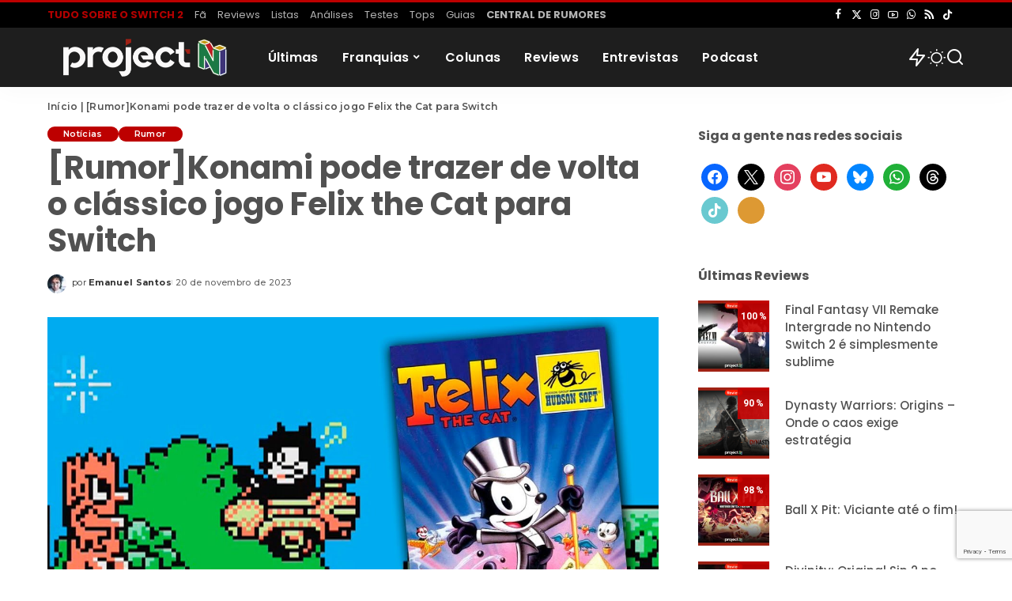

--- FILE ---
content_type: text/html; charset=UTF-8
request_url: https://projectn.com.br/konami-pode-trazer-de-volta-o-classico-jogo-felix-the-cat-para-switch/
body_size: 35985
content:
<!DOCTYPE html>
<html lang="pt-BR" prefix="og: https://ogp.me/ns#">
<head>
    <meta charset="UTF-8">
    <meta http-equiv="X-UA-Compatible" content="IE=edge">
    <meta name="viewport" content="width=device-width, initial-scale=1">
    <link rel="profile" href="https://gmpg.org/xfn/11">
				<link rel="preconnect" href="https://fonts.gstatic.com" crossorigin><link rel="preload" as="style" onload="this.onload=null;this.rel='stylesheet'" href="https://fonts.googleapis.com/css?family=Roboto%3A300%2C400%2C500%2C600%2C700%2C800%2C900%2C100italic%2C200italic%2C300italic%2C400italic%2C500italic%2C600italic%2C700italic%2C800italic%2C900italic%7CPoppins%3A700%2C600%2C500%2C400%2C400i%2C700i%7CQuicksand%3A400%2C500%2C600%2C700%7CMontserrat%3A400%2C500%2C600%2C700&amp;display=swap" crossorigin><noscript><link rel="stylesheet" href="https://fonts.googleapis.com/css?family=Roboto%3A300%2C400%2C500%2C600%2C700%2C800%2C900%2C100italic%2C200italic%2C300italic%2C400italic%2C500italic%2C600italic%2C700italic%2C800italic%2C900italic%7CPoppins%3A700%2C600%2C500%2C400%2C400i%2C700i%7CQuicksand%3A400%2C500%2C600%2C700%7CMontserrat%3A400%2C500%2C600%2C700&amp;display=swap"></noscript><link rel="apple-touch-icon" href="https://projectn.com.br/wp-content/uploads/2021/03/ProjectN-Icon-72-1.png"/>
					<meta name="msapplication-TileColor" content="#ffffff">
			<meta name="msapplication-TileImage" content="https://projectn.com.br/wp-content/uploads/2021/03/ProjectN-Icon-144-1.png"/>
		<!-- Etiqueta do modo de consentimento do Google (gtag.js) dataLayer adicionada pelo Site Kit -->
<script id="google_gtagjs-js-consent-mode-data-layer">
window.dataLayer = window.dataLayer || [];function gtag(){dataLayer.push(arguments);}
gtag('consent', 'default', {"ad_personalization":"denied","ad_storage":"denied","ad_user_data":"denied","analytics_storage":"denied","functionality_storage":"denied","security_storage":"denied","personalization_storage":"denied","region":["AT","BE","BG","CH","CY","CZ","DE","DK","EE","ES","FI","FR","GB","GR","HR","HU","IE","IS","IT","LI","LT","LU","LV","MT","NL","NO","PL","PT","RO","SE","SI","SK"],"wait_for_update":500});
window._googlesitekitConsentCategoryMap = {"statistics":["analytics_storage"],"marketing":["ad_storage","ad_user_data","ad_personalization"],"functional":["functionality_storage","security_storage"],"preferences":["personalization_storage"]};
window._googlesitekitConsents = {"ad_personalization":"denied","ad_storage":"denied","ad_user_data":"denied","analytics_storage":"denied","functionality_storage":"denied","security_storage":"denied","personalization_storage":"denied","region":["AT","BE","BG","CH","CY","CZ","DE","DK","EE","ES","FI","FR","GB","GR","HR","HU","IE","IS","IT","LI","LT","LU","LV","MT","NL","NO","PL","PT","RO","SE","SI","SK"],"wait_for_update":500};
</script>
<!-- Fim da etiqueta do modo de consentimento do Google (gtag.js) dataLayer adicionada pelo Site Kit -->

<!-- Otimização para mecanismos de pesquisa pelo Rank Math - https://rankmath.com/ -->
<title>[Rumor]Konami pode trazer de volta o clássico jogo Felix the Cat para Switch | Project N</title>
<meta name="robots" content="index, follow, max-snippet:-1, max-video-preview:-1, max-image-preview:large"/>
<link rel="canonical" href="https://projectn.com.br/konami-pode-trazer-de-volta-o-classico-jogo-felix-the-cat-para-switch/" />
<meta property="og:locale" content="pt_BR" />
<meta property="og:type" content="article" />
<meta property="og:title" content="[Rumor]Konami pode trazer de volta o clássico jogo Felix the Cat para Switch | Project N" />
<meta property="og:description" content="De acordo com uma lista do ESRB, órgão responsável por classificar a recomendação etária de acesso aos jogos nos EUA, a Konami pretende trazer de volta o clássico jogo Felix the Cat como um relançamento para Switch e outras plataformas. Um anúncio oficial deverá ser feito em breve. A classificação acabou de ser adicionada ao banco de dados. [&hellip;]" />
<meta property="og:url" content="https://projectn.com.br/konami-pode-trazer-de-volta-o-classico-jogo-felix-the-cat-para-switch/" />
<meta property="og:site_name" content="Project N" />
<meta property="article:publisher" content="https://www.facebook.com/portalprojectn/" />
<meta property="article:author" content="https://www.facebook.com/portalprojectn/" />
<meta property="article:tag" content="Fleix the Cat" />
<meta property="article:tag" content="konami" />
<meta property="article:section" content="Notícias" />
<meta property="og:updated_time" content="2023-11-20T16:39:43-03:00" />
<meta property="og:image" content="https://projectn.com.br/wp-content/uploads/2023/11/maxresdefault.jpg" />
<meta property="og:image:secure_url" content="https://projectn.com.br/wp-content/uploads/2023/11/maxresdefault.jpg" />
<meta property="og:image:width" content="1280" />
<meta property="og:image:height" content="720" />
<meta property="og:image:alt" content="Felix the Cat" />
<meta property="og:image:type" content="image/jpeg" />
<meta property="article:published_time" content="2023-11-20T16:38:44-03:00" />
<meta property="article:modified_time" content="2023-11-20T16:39:43-03:00" />
<meta name="twitter:card" content="summary_large_image" />
<meta name="twitter:title" content="[Rumor]Konami pode trazer de volta o clássico jogo Felix the Cat para Switch | Project N" />
<meta name="twitter:description" content="De acordo com uma lista do ESRB, órgão responsável por classificar a recomendação etária de acesso aos jogos nos EUA, a Konami pretende trazer de volta o clássico jogo Felix the Cat como um relançamento para Switch e outras plataformas. Um anúncio oficial deverá ser feito em breve. A classificação acabou de ser adicionada ao banco de dados. [&hellip;]" />
<meta name="twitter:site" content="@projectn_" />
<meta name="twitter:creator" content="@nuelko_" />
<meta name="twitter:image" content="https://projectn.com.br/wp-content/uploads/2023/11/maxresdefault.jpg" />
<meta name="twitter:label1" content="Escrito por" />
<meta name="twitter:data1" content="Emanuel Santos" />
<meta name="twitter:label2" content="Tempo para leitura" />
<meta name="twitter:data2" content="Menos de um minuto" />
<script type="application/ld+json" class="rank-math-schema">{"@context":"https://schema.org","@graph":[{"@type":"Organization","@id":"https://projectn.com.br/#organization","name":"Project N","url":"https://projectn.com.br","sameAs":["https://www.facebook.com/portalprojectn/","https://twitter.com/projectn_"],"email":"podcastprojectn@gmail.com","logo":{"@type":"ImageObject","@id":"https://projectn.com.br/#logo","url":"https://projectn.com.br/wp-content/uploads/2019/08/ProjectN-FB.jpg","contentUrl":"https://projectn.com.br/wp-content/uploads/2019/08/ProjectN-FB.jpg","caption":"Project N","inLanguage":"pt-BR","width":"1512","height":"793"}},{"@type":"WebSite","@id":"https://projectn.com.br/#website","url":"https://projectn.com.br","name":"Project N","publisher":{"@id":"https://projectn.com.br/#organization"},"inLanguage":"pt-BR"},{"@type":"ImageObject","@id":"https://projectn.com.br/wp-content/uploads/2023/11/maxresdefault.jpg","url":"https://projectn.com.br/wp-content/uploads/2023/11/maxresdefault.jpg","width":"1280","height":"720","inLanguage":"pt-BR"},{"@type":"BreadcrumbList","@id":"https://projectn.com.br/konami-pode-trazer-de-volta-o-classico-jogo-felix-the-cat-para-switch/#breadcrumb","itemListElement":[{"@type":"ListItem","position":"1","item":{"@id":"https://projectn.com.br","name":"In\u00edcio"}},{"@type":"ListItem","position":"2","item":{"@id":"https://projectn.com.br/konami-pode-trazer-de-volta-o-classico-jogo-felix-the-cat-para-switch/","name":"[Rumor]Konami pode trazer de volta o cl\u00e1ssico jogo Felix the Cat para Switch"}}]},{"@type":"WebPage","@id":"https://projectn.com.br/konami-pode-trazer-de-volta-o-classico-jogo-felix-the-cat-para-switch/#webpage","url":"https://projectn.com.br/konami-pode-trazer-de-volta-o-classico-jogo-felix-the-cat-para-switch/","name":"[Rumor]Konami pode trazer de volta o cl\u00e1ssico jogo Felix the Cat para Switch | Project N","datePublished":"2023-11-20T16:38:44-03:00","dateModified":"2023-11-20T16:39:43-03:00","isPartOf":{"@id":"https://projectn.com.br/#website"},"primaryImageOfPage":{"@id":"https://projectn.com.br/wp-content/uploads/2023/11/maxresdefault.jpg"},"inLanguage":"pt-BR","breadcrumb":{"@id":"https://projectn.com.br/konami-pode-trazer-de-volta-o-classico-jogo-felix-the-cat-para-switch/#breadcrumb"}},{"@type":"Person","@id":"https://projectn.com.br/author/esdras/","name":"Emanuel Santos","url":"https://projectn.com.br/author/esdras/","image":{"@type":"ImageObject","@id":"https://projectn.com.br/wp-content/uploads/2022/09/avatar_user_129_1663091158-96x96.jpg","url":"https://projectn.com.br/wp-content/uploads/2022/09/avatar_user_129_1663091158-96x96.jpg","caption":"Emanuel Santos","inLanguage":"pt-BR"},"sameAs":["https://twitter.com/nuelko_"],"worksFor":{"@id":"https://projectn.com.br/#organization"}},{"@type":"BlogPosting","headline":"[Rumor]Konami pode trazer de volta o cl\u00e1ssico jogo Felix the Cat para Switch | Project N","keywords":"Felix the Cat","datePublished":"2023-11-20T16:38:44-03:00","dateModified":"2023-11-20T16:39:43-03:00","author":{"@id":"https://projectn.com.br/author/esdras/","name":"Emanuel Santos"},"publisher":{"@id":"https://projectn.com.br/#organization"},"description":"De acordo com uma\u00a0lista do ESRB, \u00f3rg\u00e3o respons\u00e1vel por classificar a recomenda\u00e7\u00e3o et\u00e1ria de acesso aos jogos nos EUA, a Konami pretende trazer de volta o cl\u00e1ssico jogo Felix the Cat como um relan\u00e7amento para\u00a0Switch\u00a0e outras plataformas. Um an\u00fancio oficial dever\u00e1 ser feito em breve.","name":"[Rumor]Konami pode trazer de volta o cl\u00e1ssico jogo Felix the Cat para Switch | Project N","@id":"https://projectn.com.br/konami-pode-trazer-de-volta-o-classico-jogo-felix-the-cat-para-switch/#richSnippet","isPartOf":{"@id":"https://projectn.com.br/konami-pode-trazer-de-volta-o-classico-jogo-felix-the-cat-para-switch/#webpage"},"image":{"@id":"https://projectn.com.br/wp-content/uploads/2023/11/maxresdefault.jpg"},"inLanguage":"pt-BR","mainEntityOfPage":{"@id":"https://projectn.com.br/konami-pode-trazer-de-volta-o-classico-jogo-felix-the-cat-para-switch/#webpage"}}]}</script>
<!-- /Plugin de SEO Rank Math para WordPress -->

<link rel='dns-prefetch' href='//www.google.com' />
<link rel='dns-prefetch' href='//www.googletagmanager.com' />
<link rel="alternate" type="application/rss+xml" title="Feed para Project N &raquo;" href="https://projectn.com.br/feed/" />
<link rel="alternate" type="application/rss+xml" title="Feed de comentários para Project N &raquo;" href="https://projectn.com.br/comments/feed/" />
<script id="wpp-js" src="https://projectn.com.br/wp-content/plugins/wordpress-popular-posts/assets/js/wpp.min.js?ver=7.3.6" data-sampling="0" data-sampling-rate="100" data-api-url="https://projectn.com.br/wp-json/wordpress-popular-posts" data-post-id="74295" data-token="e5af889e7d" data-lang="0" data-debug="0"></script>
<link rel="alternate" type="application/rss+xml" title="Feed de comentários para Project N &raquo; [Rumor]Konami pode trazer de volta o clássico jogo Felix the Cat para Switch" href="https://projectn.com.br/konami-pode-trazer-de-volta-o-classico-jogo-felix-the-cat-para-switch/feed/" />
<link rel="alternate" title="oEmbed (JSON)" type="application/json+oembed" href="https://projectn.com.br/wp-json/oembed/1.0/embed?url=https%3A%2F%2Fprojectn.com.br%2Fkonami-pode-trazer-de-volta-o-classico-jogo-felix-the-cat-para-switch%2F" />
<link rel="alternate" title="oEmbed (XML)" type="text/xml+oembed" href="https://projectn.com.br/wp-json/oembed/1.0/embed?url=https%3A%2F%2Fprojectn.com.br%2Fkonami-pode-trazer-de-volta-o-classico-jogo-felix-the-cat-para-switch%2F&#038;format=xml" />
			<link rel="pingback" href="https://projectn.com.br/xmlrpc.php"/>
		<script type="application/ld+json">{"@context":"https://schema.org","@type":"Organization","legalName":"Project N","url":"https://projectn.com.br/","address":{"@type":"PostalAddress","addressLocality":"Contagem - MG - Brazil"},"email":"contato@projectn.com.br","logo":"https://projectn.com.br/wp-content/uploads/2021/03/ProjectN-hor120-1-1.png","sameAs":["https://www.facebook.com/portalprojectn","https://twitter.com/portalprojectn","https://instagram.com/portalprojectn","https://youtube.com/projectn","https://projectn.com.br/whatsapp","https://projectn.com.br/feed"]}</script>
<style id='wp-img-auto-sizes-contain-inline-css'>img:is([sizes=auto i],[sizes^="auto," i]){contain-intrinsic-size:3000px 1500px}</style>

<style id='wp-emoji-styles-inline-css'>img.wp-smiley,img.emoji{display:inline!important;border:none!important;box-shadow:none!important;height:1em!important;width:1em!important;margin:0 0.07em!important;vertical-align:-0.1em!important;background:none!important;padding:0!important}</style>
<link data-optimized="1" rel='stylesheet' id='wp-block-library-css' href='https://projectn.com.br/wp-content/litespeed/css/1a4b3346efbfa59a9e05191fcf656ab5.css?ver=dfc18' media='all' />
<style id='classic-theme-styles-inline-css'>
/*! This file is auto-generated */
.wp-block-button__link{color:#fff;background-color:#32373c;border-radius:9999px;box-shadow:none;text-decoration:none;padding:calc(.667em + 2px) calc(1.333em + 2px);font-size:1.125em}.wp-block-file__button{background:#32373c;color:#fff;text-decoration:none}</style>
<link data-optimized="1" rel='stylesheet' id='wpzoom-social-icons-block-style-css' href='https://projectn.com.br/wp-content/litespeed/css/bf658e95243ba0430027d0cb920900fd.css?ver=f2d8b' media='all' />
<style id='ghostkit-typography-inline-css'></style>
<style id='global-styles-inline-css'>:root{--wp--preset--aspect-ratio--square:1;--wp--preset--aspect-ratio--4-3:4/3;--wp--preset--aspect-ratio--3-4:3/4;--wp--preset--aspect-ratio--3-2:3/2;--wp--preset--aspect-ratio--2-3:2/3;--wp--preset--aspect-ratio--16-9:16/9;--wp--preset--aspect-ratio--9-16:9/16;--wp--preset--color--black:#000000;--wp--preset--color--cyan-bluish-gray:#abb8c3;--wp--preset--color--white:#ffffff;--wp--preset--color--pale-pink:#f78da7;--wp--preset--color--vivid-red:#cf2e2e;--wp--preset--color--luminous-vivid-orange:#ff6900;--wp--preset--color--luminous-vivid-amber:#fcb900;--wp--preset--color--light-green-cyan:#7bdcb5;--wp--preset--color--vivid-green-cyan:#00d084;--wp--preset--color--pale-cyan-blue:#8ed1fc;--wp--preset--color--vivid-cyan-blue:#0693e3;--wp--preset--color--vivid-purple:#9b51e0;--wp--preset--gradient--vivid-cyan-blue-to-vivid-purple:linear-gradient(135deg,rgb(6,147,227) 0%,rgb(155,81,224) 100%);--wp--preset--gradient--light-green-cyan-to-vivid-green-cyan:linear-gradient(135deg,rgb(122,220,180) 0%,rgb(0,208,130) 100%);--wp--preset--gradient--luminous-vivid-amber-to-luminous-vivid-orange:linear-gradient(135deg,rgb(252,185,0) 0%,rgb(255,105,0) 100%);--wp--preset--gradient--luminous-vivid-orange-to-vivid-red:linear-gradient(135deg,rgb(255,105,0) 0%,rgb(207,46,46) 100%);--wp--preset--gradient--very-light-gray-to-cyan-bluish-gray:linear-gradient(135deg,rgb(238,238,238) 0%,rgb(169,184,195) 100%);--wp--preset--gradient--cool-to-warm-spectrum:linear-gradient(135deg,rgb(74,234,220) 0%,rgb(151,120,209) 20%,rgb(207,42,186) 40%,rgb(238,44,130) 60%,rgb(251,105,98) 80%,rgb(254,248,76) 100%);--wp--preset--gradient--blush-light-purple:linear-gradient(135deg,rgb(255,206,236) 0%,rgb(152,150,240) 100%);--wp--preset--gradient--blush-bordeaux:linear-gradient(135deg,rgb(254,205,165) 0%,rgb(254,45,45) 50%,rgb(107,0,62) 100%);--wp--preset--gradient--luminous-dusk:linear-gradient(135deg,rgb(255,203,112) 0%,rgb(199,81,192) 50%,rgb(65,88,208) 100%);--wp--preset--gradient--pale-ocean:linear-gradient(135deg,rgb(255,245,203) 0%,rgb(182,227,212) 50%,rgb(51,167,181) 100%);--wp--preset--gradient--electric-grass:linear-gradient(135deg,rgb(202,248,128) 0%,rgb(113,206,126) 100%);--wp--preset--gradient--midnight:linear-gradient(135deg,rgb(2,3,129) 0%,rgb(40,116,252) 100%);--wp--preset--font-size--small:13px;--wp--preset--font-size--medium:20px;--wp--preset--font-size--large:36px;--wp--preset--font-size--x-large:42px;--wp--preset--spacing--20:0.44rem;--wp--preset--spacing--30:0.67rem;--wp--preset--spacing--40:1rem;--wp--preset--spacing--50:1.5rem;--wp--preset--spacing--60:2.25rem;--wp--preset--spacing--70:3.38rem;--wp--preset--spacing--80:5.06rem;--wp--preset--shadow--natural:6px 6px 9px rgba(0, 0, 0, 0.2);--wp--preset--shadow--deep:12px 12px 50px rgba(0, 0, 0, 0.4);--wp--preset--shadow--sharp:6px 6px 0px rgba(0, 0, 0, 0.2);--wp--preset--shadow--outlined:6px 6px 0px -3px rgb(255, 255, 255), 6px 6px rgb(0, 0, 0);--wp--preset--shadow--crisp:6px 6px 0px rgb(0, 0, 0)}:where(.is-layout-flex){gap:.5em}:where(.is-layout-grid){gap:.5em}body .is-layout-flex{display:flex}.is-layout-flex{flex-wrap:wrap;align-items:center}.is-layout-flex>:is(*,div){margin:0}body .is-layout-grid{display:grid}.is-layout-grid>:is(*,div){margin:0}:where(.wp-block-columns.is-layout-flex){gap:2em}:where(.wp-block-columns.is-layout-grid){gap:2em}:where(.wp-block-post-template.is-layout-flex){gap:1.25em}:where(.wp-block-post-template.is-layout-grid){gap:1.25em}.has-black-color{color:var(--wp--preset--color--black)!important}.has-cyan-bluish-gray-color{color:var(--wp--preset--color--cyan-bluish-gray)!important}.has-white-color{color:var(--wp--preset--color--white)!important}.has-pale-pink-color{color:var(--wp--preset--color--pale-pink)!important}.has-vivid-red-color{color:var(--wp--preset--color--vivid-red)!important}.has-luminous-vivid-orange-color{color:var(--wp--preset--color--luminous-vivid-orange)!important}.has-luminous-vivid-amber-color{color:var(--wp--preset--color--luminous-vivid-amber)!important}.has-light-green-cyan-color{color:var(--wp--preset--color--light-green-cyan)!important}.has-vivid-green-cyan-color{color:var(--wp--preset--color--vivid-green-cyan)!important}.has-pale-cyan-blue-color{color:var(--wp--preset--color--pale-cyan-blue)!important}.has-vivid-cyan-blue-color{color:var(--wp--preset--color--vivid-cyan-blue)!important}.has-vivid-purple-color{color:var(--wp--preset--color--vivid-purple)!important}.has-black-background-color{background-color:var(--wp--preset--color--black)!important}.has-cyan-bluish-gray-background-color{background-color:var(--wp--preset--color--cyan-bluish-gray)!important}.has-white-background-color{background-color:var(--wp--preset--color--white)!important}.has-pale-pink-background-color{background-color:var(--wp--preset--color--pale-pink)!important}.has-vivid-red-background-color{background-color:var(--wp--preset--color--vivid-red)!important}.has-luminous-vivid-orange-background-color{background-color:var(--wp--preset--color--luminous-vivid-orange)!important}.has-luminous-vivid-amber-background-color{background-color:var(--wp--preset--color--luminous-vivid-amber)!important}.has-light-green-cyan-background-color{background-color:var(--wp--preset--color--light-green-cyan)!important}.has-vivid-green-cyan-background-color{background-color:var(--wp--preset--color--vivid-green-cyan)!important}.has-pale-cyan-blue-background-color{background-color:var(--wp--preset--color--pale-cyan-blue)!important}.has-vivid-cyan-blue-background-color{background-color:var(--wp--preset--color--vivid-cyan-blue)!important}.has-vivid-purple-background-color{background-color:var(--wp--preset--color--vivid-purple)!important}.has-black-border-color{border-color:var(--wp--preset--color--black)!important}.has-cyan-bluish-gray-border-color{border-color:var(--wp--preset--color--cyan-bluish-gray)!important}.has-white-border-color{border-color:var(--wp--preset--color--white)!important}.has-pale-pink-border-color{border-color:var(--wp--preset--color--pale-pink)!important}.has-vivid-red-border-color{border-color:var(--wp--preset--color--vivid-red)!important}.has-luminous-vivid-orange-border-color{border-color:var(--wp--preset--color--luminous-vivid-orange)!important}.has-luminous-vivid-amber-border-color{border-color:var(--wp--preset--color--luminous-vivid-amber)!important}.has-light-green-cyan-border-color{border-color:var(--wp--preset--color--light-green-cyan)!important}.has-vivid-green-cyan-border-color{border-color:var(--wp--preset--color--vivid-green-cyan)!important}.has-pale-cyan-blue-border-color{border-color:var(--wp--preset--color--pale-cyan-blue)!important}.has-vivid-cyan-blue-border-color{border-color:var(--wp--preset--color--vivid-cyan-blue)!important}.has-vivid-purple-border-color{border-color:var(--wp--preset--color--vivid-purple)!important}.has-vivid-cyan-blue-to-vivid-purple-gradient-background{background:var(--wp--preset--gradient--vivid-cyan-blue-to-vivid-purple)!important}.has-light-green-cyan-to-vivid-green-cyan-gradient-background{background:var(--wp--preset--gradient--light-green-cyan-to-vivid-green-cyan)!important}.has-luminous-vivid-amber-to-luminous-vivid-orange-gradient-background{background:var(--wp--preset--gradient--luminous-vivid-amber-to-luminous-vivid-orange)!important}.has-luminous-vivid-orange-to-vivid-red-gradient-background{background:var(--wp--preset--gradient--luminous-vivid-orange-to-vivid-red)!important}.has-very-light-gray-to-cyan-bluish-gray-gradient-background{background:var(--wp--preset--gradient--very-light-gray-to-cyan-bluish-gray)!important}.has-cool-to-warm-spectrum-gradient-background{background:var(--wp--preset--gradient--cool-to-warm-spectrum)!important}.has-blush-light-purple-gradient-background{background:var(--wp--preset--gradient--blush-light-purple)!important}.has-blush-bordeaux-gradient-background{background:var(--wp--preset--gradient--blush-bordeaux)!important}.has-luminous-dusk-gradient-background{background:var(--wp--preset--gradient--luminous-dusk)!important}.has-pale-ocean-gradient-background{background:var(--wp--preset--gradient--pale-ocean)!important}.has-electric-grass-gradient-background{background:var(--wp--preset--gradient--electric-grass)!important}.has-midnight-gradient-background{background:var(--wp--preset--gradient--midnight)!important}.has-small-font-size{font-size:var(--wp--preset--font-size--small)!important}.has-medium-font-size{font-size:var(--wp--preset--font-size--medium)!important}.has-large-font-size{font-size:var(--wp--preset--font-size--large)!important}.has-x-large-font-size{font-size:var(--wp--preset--font-size--x-large)!important}:where(.wp-block-post-template.is-layout-flex){gap:1.25em}:where(.wp-block-post-template.is-layout-grid){gap:1.25em}:where(.wp-block-term-template.is-layout-flex){gap:1.25em}:where(.wp-block-term-template.is-layout-grid){gap:1.25em}:where(.wp-block-columns.is-layout-flex){gap:2em}:where(.wp-block-columns.is-layout-grid){gap:2em}:root :where(.wp-block-pullquote){font-size:1.5em;line-height:1.6}</style>
<link data-optimized="1" rel='stylesheet' id='Total_Soft_Poll-css' href='https://projectn.com.br/wp-content/litespeed/css/0466b2068666ae66aa91ac585ce2b1f1.css?ver=b854c' media='all' />
<link data-optimized="1" rel='stylesheet' id='fontawesome-css-css' href='https://projectn.com.br/wp-content/litespeed/css/a699cc9ddac054bc9511976cf3d4d88c.css?ver=fd640' media='all' />
<link data-optimized="1" rel='stylesheet' id='authors-list-css-css' href='https://projectn.com.br/wp-content/litespeed/css/75c38555769498f7a12c23052b5b4bf7.css?ver=fb3f1' media='all' />
<link data-optimized="1" rel='stylesheet' id='jquery-ui-css-css' href='https://projectn.com.br/wp-content/litespeed/css/677cfcf23ffad6af8f3d465e2cc29464.css?ver=32700' media='all' />
<link data-optimized="1" rel='stylesheet' id='contact-form-7-css' href='https://projectn.com.br/wp-content/litespeed/css/ae2e1f0f9e8809a77c241810621ec5fe.css?ver=d7fc7' media='all' />
<link data-optimized="1" rel='stylesheet' id='lets-review-api-css' href='https://projectn.com.br/wp-content/litespeed/css/623740a1935ea7fe14fb09aa90f487d9.css?ver=89176' media='all' />
<link data-optimized="1" rel='stylesheet' id='font-awesome-css' href='https://projectn.com.br/wp-content/litespeed/css/c40d16328cc2a18c5490bbecc5743952.css?ver=2a412' media='all' />
<link data-optimized="1" rel='stylesheet' id='font-awesome-regular-css' href='https://projectn.com.br/wp-content/litespeed/css/dfc953f641dcdf18b426af4645538532.css?ver=175ee' media='all' />
<link data-optimized="1" rel='stylesheet' id='font-awesome-solid-css' href='https://projectn.com.br/wp-content/litespeed/css/dde2937579bb7f4ee587a44ca98c6af1.css?ver=60e92' media='all' />
<link data-optimized="1" rel='stylesheet' id='pixwell-elements-css' href='https://projectn.com.br/wp-content/litespeed/css/28b2c5acea312a68ff0d7260526d186c.css?ver=bc755' media='all' />
<link data-optimized="1" rel='stylesheet' id='wordpress-popular-posts-css-css' href='https://projectn.com.br/wp-content/litespeed/css/9b2b3009c01c2ff0c474dae8bd5ff474.css?ver=8209c' media='all' />
<link data-optimized="1" rel='stylesheet' id='ghostkit-classic-theme-fallback-css' href='https://projectn.com.br/wp-content/litespeed/css/09d588128a7eed4f6ebb6ef5db4c472c.css?ver=9ae37' media='all' />
<link data-optimized="1" rel='stylesheet' id='ghostkit-css' href='https://projectn.com.br/wp-content/litespeed/css/55719a903b1f17d346710d8493bffb38.css?ver=07ea5' media='all' />

<link data-optimized="1" rel='stylesheet' id='pixwell-main-css' href='https://projectn.com.br/wp-content/litespeed/css/703ec0c16a6981dc1b02104266b30f3d.css?ver=46afc' media='all' />
<style id='pixwell-main-inline-css'>html{font-family:Roboto,Verdana,Geneva,sans-serif;font-weight:400;color:#515151}h1,.h1{font-family:Poppins,'Arial Black',Gadget,sans-serif;font-weight:700}h2,.h2{font-family:Poppins,'Arial Black',Gadget,sans-serif;font-weight:600}h3,.h3{font-family:Poppins,'Arial Black',Gadget,sans-serif;font-weight:500}h4,.h4{font-family:Poppins,'Arial Black',Gadget,sans-serif;font-weight:500}h5,.h5{font-family:Poppins;font-weight:600}h6,.h6{font-family:Poppins;font-weight:600}.single-tagline h6{font-family:Poppins,Arial,Helvetica,sans-serif;font-weight:400}.p-wrap .entry-summary,.twitter-content.entry-summary,.author-description,.rssSummary,.rb-sdesc{font-family:Roboto,Verdana,Geneva,sans-serif;font-weight:400;color:#515151}.footer-menu-inner{font-family:Poppins;font-weight:600}.topbar-wrap{font-family:Poppins;font-weight:500}.topbar-menu-wrap{font-family:Poppins;font-weight:400}.main-menu>li>a,.off-canvas-menu>li>a{font-family:Poppins;font-weight:600}.main-menu .sub-menu:not(.sub-mega),.off-canvas-menu .sub-menu{font-family:Poppins;font-weight:400}.is-logo-text .logo-title{font-family:Poppins;font-weight:500}.block-title,.block-header .block-title{font-family:Poppins;font-weight:700}.ajax-quick-filter,.block-view-more{font-family:Poppins;font-weight:400}.widget-title,.widget .widget-title{font-family:Poppins;font-weight:700}body .widget.widget_nav_menu .menu-item{font-family:Roboto;font-weight:400}body.boxed{background-color:#fafafa;background-repeat:no-repeat;background-size:cover;background-attachment:fixed;background-position:center center}.header-6 .banner-wrap{background-color:#424242}.footer-wrap:before{background-color:#2b2b2b;background-size:contain;background-image:url(https://projectn.com.br/wp-content/uploads/2021/03/projectn_bg-1.jpg);;content:"";position:absolute;left:0;top:0;width:100%;height:100%}.topline-wrap{background-color:#bc0000}.topline-wrap{height:3px}.topbar-wrap{background-color:#000}.navbar-inner{min-height:75px}.navbar-inner .logo-wrap img{max-height:75px}.main-menu>li>a{height:75px}.section-sticky .navbar-inner{min-height:75px}.section-sticky .navbar-inner .logo-wrap img{max-height:75px}.section-sticky .main-menu>li>a{height:75px}.navbar-wrap:not(.transparent-navbar-wrap),#mobile-sticky-nav,#amp-navbar{background-color:#1e1e1e}[data-theme="dark"] .navbar-wrap:not(.transparent-navbar-wrap){background-color:unset;background-image:unset}.navbar-border-holder{border:none}.navbar-wrap:not(.transparent-navbar-wrap),#mobile-sticky-nav,#amp-navbar{color:#fff}.fw-mega-cat.is-dark-text{color:#515151}.header-wrap .navbar-wrap:not(.transparent-navbar-wrap) .cart-counter,.header-wrap:not(.header-float) .navbar-wrap .rb-counter,.header-float .section-sticky .rb-counter{background-color:#fff}.header-5 .btn-toggle-wrap,.header-5 .section-sticky .logo-wrap,.header-5 .main-menu>li>a,.header-5 .navbar-right{color:#fff}.navbar-wrap .navbar-social a:hover{color:#fff;opacity:.7}.header-wrap .navbar-wrap:not(.transparent-navbar-wrap) .rb-counter,.header-wrap:not(.header-float) .navbar-wrap .rb-counter{color:#1e1e1e}.main-menu{--subnav-bg-from:#ffffff;--subnav-bg-to:#ffffff}.main-menu .sub-menu:not(.mega-category){color:#353535}.main-menu>li.menu-item-has-children>.sub-menu:before{display:none}.main-menu>li>a:hover,.main-menu>li.current-menu-item>a{color:#bd0000}.main-menu>li>a>span:before{display:none}.navbar-wrap .navbar-social a:hover{color:#bd0000;opacity:1}.main-menu .sub-menu a:not(.p-url):hover>span{color:#db0000}.main-menu a>span:before{display:none}.mobile-nav-inner{background-color:#282828;color:#fff}@media only screen and (max-width:991px){.navbar-border-holder{border:none}}@media only screen and (max-width:991px){.navbar-border-holder{border-color:#fff}}.off-canvas-header{background-image:url(https://projectn.com.br/wp-content/uploads/2021/03/projectn_bg-1.jpg)}a.off-canvas-logo img{max-height:90px}.navbar-border-holder{border-width:2px}:root{--g-color:#bd0000}.review-info,.p-review-info{background-color:#bd0000}.review-el .review-stars,.average-stars i{color:#bd0000}body .entry-content a:not(button),body .comment-content a{color:#bd0000}.instagram-box.box-intro{background-color:#515151}.widget_recent_comments .recentcomments>a:last-child,.wp-block-latest-comments__comment-link,.wp-block-latest-posts__list a,.widget_recent_entries li,.wp-block-quote *:not(cite),blockquote *:not(cite),.widget_rss li,.wp-block-latest-posts li,.wp-block-latest-comments__comment-link{font-family:Poppins}.widget_recent_comments .recentcomments>a:last-child,.wp-block-latest-comments__comment-link,.wp-block-latest-posts__list a,.widget_recent_entries li,.wp-block-quote *:not(cite),blockquote *:not(cite),.widget_rss li,.wp-block-latest-posts li,.wp-block-latest-comments__comment-link{font-weight:700}.widget_pages .page_item,.widget_meta li,.widget_categories .cat-item,.widget_archive li,.widget.widget_nav_menu .menu-item,.wp-block-archives-list li,.wp-block-categories-list li{font-family:Poppins}.widget_pages .page_item,.widget_meta li,.widget_categories .cat-item,.widget_archive li,.widget.widget_nav_menu .menu-item,.wp-block-archives-list li,.wp-block-categories-list li{font-weight:400}@media only screen and (max-width:767px){.entry-content{font-size:.90rem}.p-wrap .entry-summary,.twitter-content.entry-summary,.element-desc,.subscribe-description,.rb-sdecs,.copyright-inner>*,.summary-content,.pros-cons-wrap ul li,.gallery-popup-content .image-popup-description>*{font-size:.76rem}}.fw-feat-14 .owl-dots{color:#fff}.p-list-7{background-color:#262626}.fw-feat-15 .owl-dots{color:#fff}</style>
<link data-optimized="1" rel='stylesheet' id='pixwell-style-css' href='https://projectn.com.br/wp-content/litespeed/css/021148b6332bd3ef8a875cf3043014f6.css?ver=08f0f' media='all' />
<link data-optimized="1" rel='stylesheet' id='lets-review-widget-css' href='https://projectn.com.br/wp-content/litespeed/css/70e0709fc22b64055f3188216d0c0b43.css?ver=c626b' media='all' />
<link data-optimized="1" rel='stylesheet' id='wpzoom-social-icons-socicon-css' href='https://projectn.com.br/wp-content/litespeed/css/1a72fa0f7963303fc6d8a371c50bf718.css?ver=11c5f' media='all' />
<link data-optimized="1" rel='stylesheet' id='wpzoom-social-icons-genericons-css' href='https://projectn.com.br/wp-content/litespeed/css/1b8680dc95b5b786a5fe87de989b190c.css?ver=dda6e' media='all' />
<link data-optimized="1" rel='stylesheet' id='wpzoom-social-icons-academicons-css' href='https://projectn.com.br/wp-content/litespeed/css/e43ab5e33555525412e726c5bb1e0fb8.css?ver=45d16' media='all' />
<link data-optimized="1" rel='stylesheet' id='wpzoom-social-icons-font-awesome-3-css' href='https://projectn.com.br/wp-content/litespeed/css/93d8686d7bb15cec01c263050ebd05b9.css?ver=135d8' media='all' />
<link data-optimized="1" rel='stylesheet' id='wpzoom-social-icons-styles-css' href='https://projectn.com.br/wp-content/litespeed/css/781b55daae71ec32e4c33433a174947c.css?ver=96e90' media='all' />
<link data-optimized="1" rel='stylesheet' id='wpdiscuz-frontend-css-css' href='https://projectn.com.br/wp-content/litespeed/css/7342b17ade2338f0ad69ee8b4e731e98.css?ver=45e57' media='all' />
<style id='wpdiscuz-frontend-css-inline-css'>#wpdcom .wpd-blog-administrator .wpd-comment-label{color:#fff;background-color:#00B38F;border:none}#wpdcom .wpd-blog-administrator .wpd-comment-author,#wpdcom .wpd-blog-administrator .wpd-comment-author a{color:#00B38F}#wpdcom.wpd-layout-1 .wpd-comment .wpd-blog-administrator .wpd-avatar img{border-color:#00B38F}#wpdcom.wpd-layout-2 .wpd-comment.wpd-reply .wpd-comment-wrap.wpd-blog-administrator{border-left:3px solid #00B38F}#wpdcom.wpd-layout-2 .wpd-comment .wpd-blog-administrator .wpd-avatar img{border-bottom-color:#00B38F}#wpdcom.wpd-layout-3 .wpd-blog-administrator .wpd-comment-subheader{border-top:1px dashed #00B38F}#wpdcom.wpd-layout-3 .wpd-reply .wpd-blog-administrator .wpd-comment-right{border-left:1px solid #00B38F}#wpdcom .wpd-blog-editor .wpd-comment-label{color:#fff;background-color:#00B38F;border:none}#wpdcom .wpd-blog-editor .wpd-comment-author,#wpdcom .wpd-blog-editor .wpd-comment-author a{color:#00B38F}#wpdcom.wpd-layout-1 .wpd-comment .wpd-blog-editor .wpd-avatar img{border-color:#00B38F}#wpdcom.wpd-layout-2 .wpd-comment.wpd-reply .wpd-comment-wrap.wpd-blog-editor{border-left:3px solid #00B38F}#wpdcom.wpd-layout-2 .wpd-comment .wpd-blog-editor .wpd-avatar img{border-bottom-color:#00B38F}#wpdcom.wpd-layout-3 .wpd-blog-editor .wpd-comment-subheader{border-top:1px dashed #00B38F}#wpdcom.wpd-layout-3 .wpd-reply .wpd-blog-editor .wpd-comment-right{border-left:1px solid #00B38F}#wpdcom .wpd-blog-author .wpd-comment-label{color:#fff;background-color:#00B38F;border:none}#wpdcom .wpd-blog-author .wpd-comment-author,#wpdcom .wpd-blog-author .wpd-comment-author a{color:#00B38F}#wpdcom.wpd-layout-1 .wpd-comment .wpd-blog-author .wpd-avatar img{border-color:#00B38F}#wpdcom.wpd-layout-2 .wpd-comment .wpd-blog-author .wpd-avatar img{border-bottom-color:#00B38F}#wpdcom.wpd-layout-3 .wpd-blog-author .wpd-comment-subheader{border-top:1px dashed #00B38F}#wpdcom.wpd-layout-3 .wpd-reply .wpd-blog-author .wpd-comment-right{border-left:1px solid #00B38F}#wpdcom .wpd-blog-contributor .wpd-comment-label{color:#fff;background-color:#00B38F;border:none}#wpdcom .wpd-blog-contributor .wpd-comment-author,#wpdcom .wpd-blog-contributor .wpd-comment-author a{color:#00B38F}#wpdcom.wpd-layout-1 .wpd-comment .wpd-blog-contributor .wpd-avatar img{border-color:#00B38F}#wpdcom.wpd-layout-2 .wpd-comment .wpd-blog-contributor .wpd-avatar img{border-bottom-color:#00B38F}#wpdcom.wpd-layout-3 .wpd-blog-contributor .wpd-comment-subheader{border-top:1px dashed #00B38F}#wpdcom.wpd-layout-3 .wpd-reply .wpd-blog-contributor .wpd-comment-right{border-left:1px solid #00B38F}#wpdcom .wpd-blog-subscriber .wpd-comment-label{color:#fff;background-color:#00B38F;border:none}#wpdcom .wpd-blog-subscriber .wpd-comment-author,#wpdcom .wpd-blog-subscriber .wpd-comment-author a{color:#00B38F}#wpdcom.wpd-layout-2 .wpd-comment .wpd-blog-subscriber .wpd-avatar img{border-bottom-color:#00B38F}#wpdcom.wpd-layout-3 .wpd-blog-subscriber .wpd-comment-subheader{border-top:1px dashed #00B38F}#wpdcom .wpd-blog-wpvqgr_manager .wpd-comment-label{color:#fff;background-color:#00B38F;border:none}#wpdcom .wpd-blog-wpvqgr_manager .wpd-comment-author,#wpdcom .wpd-blog-wpvqgr_manager .wpd-comment-author a{color:#00B38F}#wpdcom.wpd-layout-1 .wpd-comment .wpd-blog-wpvqgr_manager .wpd-avatar img{border-color:#00B38F}#wpdcom.wpd-layout-2 .wpd-comment .wpd-blog-wpvqgr_manager .wpd-avatar img{border-bottom-color:#00B38F}#wpdcom.wpd-layout-3 .wpd-blog-wpvqgr_manager .wpd-comment-subheader{border-top:1px dashed #00B38F}#wpdcom.wpd-layout-3 .wpd-reply .wpd-blog-wpvqgr_manager .wpd-comment-right{border-left:1px solid #00B38F}#wpdcom .wpd-blog-colunista .wpd-comment-label{color:#fff;background-color:#00B38F;border:none}#wpdcom .wpd-blog-colunista .wpd-comment-author,#wpdcom .wpd-blog-colunista .wpd-comment-author a{color:#00B38F}#wpdcom.wpd-layout-1 .wpd-comment .wpd-blog-colunista .wpd-avatar img{border-color:#00B38F}#wpdcom.wpd-layout-2 .wpd-comment .wpd-blog-colunista .wpd-avatar img{border-bottom-color:#00B38F}#wpdcom.wpd-layout-3 .wpd-blog-colunista .wpd-comment-subheader{border-top:1px dashed #00B38F}#wpdcom.wpd-layout-3 .wpd-reply .wpd-blog-colunista .wpd-comment-right{border-left:1px solid #00B38F}#wpdcom .wpd-blog-revisor .wpd-comment-label{color:#fff;background-color:#00B38F;border:none}#wpdcom .wpd-blog-revisor .wpd-comment-author,#wpdcom .wpd-blog-revisor .wpd-comment-author a{color:#00B38F}#wpdcom.wpd-layout-1 .wpd-comment .wpd-blog-revisor .wpd-avatar img{border-color:#00B38F}#wpdcom.wpd-layout-2 .wpd-comment .wpd-blog-revisor .wpd-avatar img{border-bottom-color:#00B38F}#wpdcom.wpd-layout-3 .wpd-blog-revisor .wpd-comment-subheader{border-top:1px dashed #00B38F}#wpdcom.wpd-layout-3 .wpd-reply .wpd-blog-revisor .wpd-comment-right{border-left:1px solid #00B38F}#wpdcom .wpd-blog-post_author .wpd-comment-label{color:#fff;background-color:#00B38F;border:none}#wpdcom .wpd-blog-post_author .wpd-comment-author,#wpdcom .wpd-blog-post_author .wpd-comment-author a{color:#00B38F}#wpdcom .wpd-blog-post_author .wpd-avatar img{border-color:#00B38F}#wpdcom.wpd-layout-1 .wpd-comment .wpd-blog-post_author .wpd-avatar img{border-color:#00B38F}#wpdcom.wpd-layout-2 .wpd-comment.wpd-reply .wpd-comment-wrap.wpd-blog-post_author{border-left:3px solid #00B38F}#wpdcom.wpd-layout-2 .wpd-comment .wpd-blog-post_author .wpd-avatar img{border-bottom-color:#00B38F}#wpdcom.wpd-layout-3 .wpd-blog-post_author .wpd-comment-subheader{border-top:1px dashed #00B38F}#wpdcom.wpd-layout-3 .wpd-reply .wpd-blog-post_author .wpd-comment-right{border-left:1px solid #00B38F}#wpdcom .wpd-blog-guest .wpd-comment-label{color:#fff;background-color:#00B38F;border:none}#wpdcom .wpd-blog-guest .wpd-comment-author,#wpdcom .wpd-blog-guest .wpd-comment-author a{color:#00B38F}#wpdcom.wpd-layout-3 .wpd-blog-guest .wpd-comment-subheader{border-top:1px dashed #00B38F}#wpdcom .ql-editor>*{color:#777}#wpdcom .ql-toolbar{border:1px solid #DDD;border-top:none}#wpdcom .ql-container{border:1px solid #DDD;border-bottom:none}#wpdcom .wpd-form-row .wpdiscuz-item input[type="text"],#wpdcom .wpd-form-row .wpdiscuz-item input[type="email"],#wpdcom .wpd-form-row .wpdiscuz-item input[type="url"],#wpdcom .wpd-form-row .wpdiscuz-item input[type="color"],#wpdcom .wpd-form-row .wpdiscuz-item input[type="date"],#wpdcom .wpd-form-row .wpdiscuz-item input[type="datetime"],#wpdcom .wpd-form-row .wpdiscuz-item input[type="datetime-local"],#wpdcom .wpd-form-row .wpdiscuz-item input[type="month"],#wpdcom .wpd-form-row .wpdiscuz-item input[type="number"],#wpdcom .wpd-form-row .wpdiscuz-item input[type="time"],#wpdcom textarea,#wpdcom select{border:1px solid #DDD;color:#777}#wpdcom .wpd-form-row .wpdiscuz-item textarea{border:1px solid #DDD}#wpdcom .wpd-comment-text{color:#777}#wpdcom .wpd-thread-head .wpd-thread-info{border-bottom:2px solid #00B38F}#wpdcom .wpd-thread-head .wpd-thread-info.wpd-reviews-tab svg{fill:#00B38F}#wpdcom .wpd-thread-head .wpdiscuz-user-settings{border-bottom:2px solid #00B38F}#wpdcom .wpd-thread-head .wpdiscuz-user-settings:hover{color:#00B38F}#wpdcom .wpd-comment .wpd-follow-link:hover{color:#00B38F}#wpdcom .wpd-comment-status .wpd-sticky{color:#00B38F}#wpdcom .wpd-thread-filter .wpdf-active{color:#00B38F;border-bottom-color:#00B38F}#wpdcom .wpd-comment-info-bar{border:1px dashed #33c3a6;background:#e6f8f4}#wpdcom .wpd-comment-info-bar .wpd-current-view i{color:#00B38F}#wpdcom .wpd-filter-view-all:hover{background:#00B38F}#wpdcom .wpdiscuz-item .wpdiscuz-rating>label{color:#DDD}#wpdcom .wpdiscuz-item .wpdiscuz-rating>input~label:hover,#wpdcom .wpdiscuz-item .wpdiscuz-rating>input:not(:checked)~label:hover~label,#wpdcom .wpdiscuz-item .wpdiscuz-rating>input:not(:checked)~label:hover~label{color:#FFED85}#wpdcom .wpdiscuz-item .wpdiscuz-rating>input:checked~label:hover,#wpdcom .wpdiscuz-item .wpdiscuz-rating>input:checked~label:hover,#wpdcom .wpdiscuz-item .wpdiscuz-rating>label:hover~input:checked~label,#wpdcom .wpdiscuz-item .wpdiscuz-rating>input:checked+label:hover~label,#wpdcom .wpdiscuz-item .wpdiscuz-rating>input:checked~label:hover~label,.wpd-custom-field .wcf-active-star,#wpdcom .wpdiscuz-item .wpdiscuz-rating>input:checked~label{color:gold}#wpd-post-rating .wpd-rating-wrap .wpd-rating-stars svg .wpd-star{fill:#DDD}#wpd-post-rating .wpd-rating-wrap .wpd-rating-stars svg .wpd-active{fill:gold}#wpd-post-rating .wpd-rating-wrap .wpd-rate-starts svg .wpd-star{fill:#DDD}#wpd-post-rating .wpd-rating-wrap .wpd-rate-starts:hover svg .wpd-star{fill:#FFED85}#wpd-post-rating.wpd-not-rated .wpd-rating-wrap .wpd-rate-starts svg:hover~svg .wpd-star{fill:#DDD}.wpdiscuz-post-rating-wrap .wpd-rating .wpd-rating-wrap .wpd-rating-stars svg .wpd-star{fill:#DDD}.wpdiscuz-post-rating-wrap .wpd-rating .wpd-rating-wrap .wpd-rating-stars svg .wpd-active{fill:gold}#wpdcom .wpd-comment .wpd-follow-active{color:#ff7a00}#wpdcom .page-numbers{color:#555;border:#555 1px solid}#wpdcom span.current{background:#555}#wpdcom.wpd-layout-1 .wpd-new-loaded-comment>.wpd-comment-wrap>.wpd-comment-right{background:#FFFAD6}#wpdcom.wpd-layout-2 .wpd-new-loaded-comment.wpd-comment>.wpd-comment-wrap>.wpd-comment-right{background:#FFFAD6}#wpdcom.wpd-layout-2 .wpd-new-loaded-comment.wpd-comment.wpd-reply>.wpd-comment-wrap>.wpd-comment-right{background:#fff0}#wpdcom.wpd-layout-2 .wpd-new-loaded-comment.wpd-comment.wpd-reply>.wpd-comment-wrap{background:#FFFAD6}#wpdcom.wpd-layout-3 .wpd-new-loaded-comment.wpd-comment>.wpd-comment-wrap>.wpd-comment-right{background:#FFFAD6}#wpdcom .wpd-follow:hover i,#wpdcom .wpd-unfollow:hover i,#wpdcom .wpd-comment .wpd-follow-active:hover i{color:#00B38F}#wpdcom .wpdiscuz-readmore{cursor:pointer;color:#00B38F}.wpd-custom-field .wcf-pasiv-star,#wpcomm .wpdiscuz-item .wpdiscuz-rating>label{color:#DDD}.wpd-wrapper .wpd-list-item.wpd-active{border-top:3px solid #00B38F}#wpdcom.wpd-layout-2 .wpd-comment.wpd-reply.wpd-unapproved-comment .wpd-comment-wrap{border-left:3px solid #FFFAD6}#wpdcom.wpd-layout-3 .wpd-comment.wpd-reply.wpd-unapproved-comment .wpd-comment-right{border-left:1px solid #FFFAD6}#wpdcom .wpd-prim-button{background-color:#07B290;color:#FFF}#wpdcom .wpd_label__check i.wpdicon-on{color:#07B290;border:1px solid #83d9c8}#wpd-bubble-wrapper #wpd-bubble-all-comments-count{color:#1DB99A}#wpd-bubble-wrapper>div{background-color:#1DB99A}#wpd-bubble-wrapper>#wpd-bubble #wpd-bubble-add-message{background-color:#1DB99A}#wpd-bubble-wrapper>#wpd-bubble #wpd-bubble-add-message::before{border-left-color:#1DB99A;border-right-color:#1DB99A}#wpd-bubble-wrapper.wpd-right-corner>#wpd-bubble #wpd-bubble-add-message::before{border-left-color:#1DB99A;border-right-color:#1DB99A}.wpd-inline-icon-wrapper path.wpd-inline-icon-first{fill:#1DB99A}.wpd-inline-icon-count{background-color:#1DB99A}.wpd-inline-icon-count::before{border-right-color:#1DB99A}.wpd-inline-form-wrapper::before{border-bottom-color:#1DB99A}.wpd-inline-form-question{background-color:#1DB99A}.wpd-inline-form{background-color:#1DB99A}.wpd-last-inline-comments-wrapper{border-color:#1DB99A}.wpd-last-inline-comments-wrapper::before{border-bottom-color:#1DB99A}.wpd-last-inline-comments-wrapper .wpd-view-all-inline-comments{background:#1DB99A}.wpd-last-inline-comments-wrapper .wpd-view-all-inline-comments:hover,.wpd-last-inline-comments-wrapper .wpd-view-all-inline-comments:active,.wpd-last-inline-comments-wrapper .wpd-view-all-inline-comments:focus{background-color:#1DB99A}#wpdcom .ql-snow .ql-tooltip[data-mode="link"]::before{content:"Digite o link:"}#wpdcom .ql-snow .ql-tooltip.ql-editing a.ql-action::after{content:"Guardar"}.comments-area{width:auto}</style>
<link data-optimized="1" rel='stylesheet' id='wpdiscuz-fa-css' href='https://projectn.com.br/wp-content/litespeed/css/6203f54747a59a1c99605a86647fd280.css?ver=8a33e' media='all' />
<link data-optimized="1" rel='stylesheet' id='wpdiscuz-combo-css-css' href='https://projectn.com.br/wp-content/litespeed/css/a0a2af9d96f4176a61921243f816774f.css?ver=f3f76' media='all' />
<link rel='preload' as='font'  id='wpzoom-social-icons-font-academicons-woff2-css' href='https://projectn.com.br/wp-content/plugins/social-icons-widget-by-wpzoom/assets/font/academicons.woff2?v=1.9.2' type='font/woff2' crossorigin />
<link rel='preload' as='font'  id='wpzoom-social-icons-font-fontawesome-3-woff2-css' href='https://projectn.com.br/wp-content/plugins/social-icons-widget-by-wpzoom/assets/font/fontawesome-webfont.woff2?v=4.7.0' type='font/woff2' crossorigin />
<link rel='preload' as='font'  id='wpzoom-social-icons-font-genericons-woff-css' href='https://projectn.com.br/wp-content/plugins/social-icons-widget-by-wpzoom/assets/font/Genericons.woff' type='font/woff' crossorigin />
<link rel='preload' as='font'  id='wpzoom-social-icons-font-socicon-woff2-css' href='https://projectn.com.br/wp-content/plugins/social-icons-widget-by-wpzoom/assets/font/socicon.woff2?v=4.5.4' type='font/woff2' crossorigin />
<script data-optimized="1" id="post-views-counter-frontend-js-before">var pvcArgsFrontend={"mode":"js","postID":74295,"requestURL":"https:\/\/projectn.com.br\/wp-admin\/admin-ajax.php","nonce":"40b2776105","dataStorage":"cookies","multisite":!1,"path":"\/","domain":""}</script>
<script data-optimized="1" src="https://projectn.com.br/wp-content/litespeed/js/f15a24a259893c3bb63a93efee6dbc42.js?ver=042d0" id="post-views-counter-frontend-js"></script>
<script src="https://projectn.com.br/wp-includes/js/jquery/jquery.min.js?ver=3.7.1" id="jquery-core-js"></script>
<script data-optimized="1" src="https://projectn.com.br/wp-content/litespeed/js/8f73f8da491901e5ff48f8880f3a8cf6.js?ver=f3c02" id="jquery-migrate-js"></script>
<script data-optimized="1" src="https://projectn.com.br/wp-content/litespeed/js/63784d0cc1ed2b6aed2b3e732d271a2b.js?ver=eb5d4" id="jquery-ui-core-js"></script>
<script data-optimized="1" id="Total_Soft_Poll-js-extra">var object={"ajaxurl":"https://projectn.com.br/wp-admin/admin-ajax.php"}</script>
<script data-optimized="1" src="https://projectn.com.br/wp-content/litespeed/js/c82d6521bbc92f11eee125015ccabd38.js?ver=6dd91" id="Total_Soft_Poll-js"></script>

<!-- Snippet da etiqueta do Google (gtag.js) adicionado pelo Site Kit -->
<!-- Snippet do Google Análises adicionado pelo Site Kit -->
<script src="https://www.googletagmanager.com/gtag/js?id=G-TDBPCS7WHF" id="google_gtagjs-js" async></script>
<script id="google_gtagjs-js-after">
window.dataLayer = window.dataLayer || [];function gtag(){dataLayer.push(arguments);}
gtag("set","linker",{"domains":["projectn.com.br"]});
gtag("js", new Date());
gtag("set", "developer_id.dZTNiMT", true);
gtag("config", "G-TDBPCS7WHF");
//# sourceURL=google_gtagjs-js-after
</script>
<link rel="preload" href="https://projectn.com.br/wp-content/themes/pixwell/assets/fonts/ruby-icon.woff2?v=10.7" as="font" type="font/woff2" crossorigin="anonymous"><link rel="https://api.w.org/" href="https://projectn.com.br/wp-json/" /><link rel="alternate" title="JSON" type="application/json" href="https://projectn.com.br/wp-json/wp/v2/posts/74295" /><link rel="EditURI" type="application/rsd+xml" title="RSD" href="https://projectn.com.br/xmlrpc.php?rsd" />
<meta name="generator" content="WordPress 6.9" />
<link rel='shortlink' href='https://projectn.com.br/?p=74295' />
<meta name="generator" content="Site Kit by Google 1.170.0" /><script type="application/ld+json">{"@context":"https://schema.org","@type":"WebSite","@id":"https://projectn.com.br/#website","url":"https://projectn.com.br/","name":"Project N","potentialAction":{"@type":"SearchAction","target":"https://projectn.com.br/?s={search_term_string}","query-input":"required name=search_term_string"}}</script>
		<style type="text/css">.ghostkit-effects-enabled .ghostkit-effects-reveal{pointer-events:none;visibility:hidden}</style>
		<script>if(!window.matchMedia('(prefers-reduced-motion: reduce)').matches){document.documentElement.classList.add('ghostkit-effects-enabled')}</script>
		            <style id="wpp-loading-animation-styles">@-webkit-keyframes bgslide{from{background-position-x:0}to{background-position-x:-200%}}@keyframes bgslide{from{background-position-x:0}to{background-position-x:-200%}}.wpp-widget-block-placeholder,.wpp-shortcode-placeholder{margin:0 auto;width:60px;height:3px;background:#dd3737;background:linear-gradient(90deg,#dd3737 0%,#571313 10%,#dd3737 100%);background-size:200% auto;border-radius:3px;-webkit-animation:bgslide 1s infinite linear;animation:bgslide 1s infinite linear}</style>
            <meta name="generator" content="Elementor 3.34.2; features: e_font_icon_svg, additional_custom_breakpoints; settings: css_print_method-external, google_font-enabled, font_display-swap">
			<style>.e-con.e-parent:nth-of-type(n+4):not(.e-lazyloaded):not(.e-no-lazyload),.e-con.e-parent:nth-of-type(n+4):not(.e-lazyloaded):not(.e-no-lazyload) *{background-image:none!important}@media screen and (max-height:1024px){.e-con.e-parent:nth-of-type(n+3):not(.e-lazyloaded):not(.e-no-lazyload),.e-con.e-parent:nth-of-type(n+3):not(.e-lazyloaded):not(.e-no-lazyload) *{background-image:none!important}}@media screen and (max-height:640px){.e-con.e-parent:nth-of-type(n+2):not(.e-lazyloaded):not(.e-no-lazyload),.e-con.e-parent:nth-of-type(n+2):not(.e-lazyloaded):not(.e-no-lazyload) *{background-image:none!important}}</style>
			<link rel="icon" href="https://projectn.com.br/wp-content/uploads/2020/08/cropped-ProjectN-Icon-01-32x32.png" sizes="32x32" />
<link rel="icon" href="https://projectn.com.br/wp-content/uploads/2020/08/cropped-ProjectN-Icon-01-192x192.png" sizes="192x192" />
<link rel="apple-touch-icon" href="https://projectn.com.br/wp-content/uploads/2020/08/cropped-ProjectN-Icon-01-180x180.png" />
<meta name="msapplication-TileImage" content="https://projectn.com.br/wp-content/uploads/2020/08/cropped-ProjectN-Icon-01-270x270.png" />
</head>
<body class="wp-singular post-template-default single single-post postid-74295 single-format-standard wp-embed-responsive wp-theme-pixwell elementor-default elementor-kit-70464 is-single-1 sticky-nav off-canvas-light is-tooltips is-backtop block-header-dot w-header-1 cat-icon-round is-parallax-feat is-fmask mh-p-link mh-p-excerpt" data-theme="default">
<div id="site" class="site">
			<aside id="off-canvas-section" class="off-canvas-wrap dark-style is-hidden">
			<div class="close-panel-wrap tooltips-n">
				<a href="#" id="off-canvas-close-btn" aria-label="Close Panel"><i class="btn-close"></i></a>
			</div>
			<div class="off-canvas-holder">
									<div class="off-canvas-header is-light-text">
						<div class="header-inner">
															<a href="https://projectn.com.br/" class="off-canvas-logo">
									<img loading="lazy" loading="lazy" decoding="async" src="https://projectn.com.br/wp-content/uploads/2021/03/ProjectN-Icon-180-1.png" alt="Project N" height="180" width="180" loading="lazy" decoding="async">
								</a>
														<aside class="inner-bottom">
																	<div class="off-canvas-social">
										<a class="social-link-facebook" title="Facebook" aria-label="Facebook" href="https://www.facebook.com/portalprojectn" target="_blank" rel="noopener nofollow"><i class="rbi rbi-facebook" aria-hidden="true"></i></a><a class="social-link-twitter" title="Twitter" aria-label="Twitter" href="https://twitter.com/portalprojectn" target="_blank" rel="noopener nofollow"><i class="rbi rbi-x-twitter" aria-hidden="true"></i></a><a class="social-link-instagram" title="Instagram" aria-label="Instagram" href="https://instagram.com/portalprojectn" target="_blank" rel="noopener nofollow"><i class="rbi rbi-instagram" aria-hidden="true"></i></a><a class="social-link-youtube" title="YouTube" aria-label="YouTube" href="https://youtube.com/projectn" target="_blank" rel="noopener nofollow"><i class="rbi rbi-youtube-o" aria-hidden="true"></i></a><a class="social-link-whatsapp" title="WhatsApp" aria-label="WhatsApp" href="https://projectn.com.br/whatsapp" target="_blank" rel="noopener nofollow"><i class="rbi rbi-whatsapp" aria-hidden="true"></i></a><a class="social-link-rss" title="Rss" aria-label="Rss" href="https://projectn.com.br/feed" target="_blank" rel="noopener nofollow"><i class="rbi rbi-rss" aria-hidden="true"></i></a><a class="social-link-custom social-link-1 social-link-TikTok" title="TikTok" aria-label="TikTok" href="https://tiktok.com/@portalprojectn" target="_blank" rel="noopener nofollow"><i class="rbi-tiktok" aria-hidden="true"></i></a><a class="social-link-custom social-link-2 social-link-Bluesky" title="Bluesky" aria-label="Bluesky" href="https://bsky.app/profile/projectn.com.br" target="_blank" rel="noopener nofollow"><i class="fa-bluesky" aria-hidden="true"></i></a>									</div>
																	<div class="inner-bottom-right">
										<aside class="bookmark-section">
	<a class="bookmark-link" href="https://projectn.com.br/minhas-marcacoes/" title="Marcações" aria-label="Marcações">
		<span class="bookmark-icon"><i class="rbi rbi-bookmark-o"></i><span class="bookmark-counter rb-counter">0</span></span>
	</a>
</aside>									</div>
															</aside>
						</div>
					</div>
								<div class="off-canvas-inner is-light-text">
					<div id="off-canvas-nav" class="off-canvas-nav">
						<ul id="off-canvas-menu" class="off-canvas-menu rb-menu is-clicked"><li id="menu-item-40274" class="menu-item menu-item-type-post_type menu-item-object-page menu-item-40274"><a href="https://projectn.com.br/ultimas-noticias/"><span>Últimas Notícias</span></a></li>
<li id="menu-item-18567" class="menu-item menu-item-type-taxonomy menu-item-object-category menu-item-18567"><a href="https://projectn.com.br/colunas/"><span>Colunas</span></a></li>
<li id="menu-item-35425" class="menu-item menu-item-type-post_type menu-item-object-page menu-item-35425"><a href="https://projectn.com.br/reviews/"><span>Reviews</span></a></li>
<li id="menu-item-18570" class="menu-item menu-item-type-taxonomy menu-item-object-category menu-item-18570"><a href="https://projectn.com.br/entrevistas/"><span>Entrevistas</span></a></li>
<li id="menu-item-18558" class="menu-item menu-item-type-custom menu-item-object-custom menu-item-18558"><a href="https://projectn.com.br/coelho-no-japao"><span>Parceria Coelho no Japão</span></a></li>
<li id="menu-item-18564" class="menu-item menu-item-type-post_type menu-item-object-page menu-item-18564"><a href="https://projectn.com.br/central-rumores/"><span>Central de Rumores</span></a></li>
<li id="menu-item-18571" class="menu-item menu-item-type-custom menu-item-object-custom menu-item-has-children menu-item-18571"><a href="#"><span>Mais</span></a>
<ul class="sub-menu">
	<li id="menu-item-18561" class="menu-item menu-item-type-taxonomy menu-item-object-category menu-item-18561"><a href="https://projectn.com.br/analises/"><span>Análises</span></a></li>
	<li id="menu-item-18562" class="menu-item menu-item-type-taxonomy menu-item-object-category menu-item-18562"><a href="https://projectn.com.br/guias/"><span>Guias</span></a></li>
	<li id="menu-item-18560" class="menu-item menu-item-type-taxonomy menu-item-object-category menu-item-18560"><a href="https://projectn.com.br/fa/"><span>Fã</span></a></li>
	<li id="menu-item-18559" class="menu-item menu-item-type-taxonomy menu-item-object-category menu-item-18559"><a href="https://projectn.com.br/listas/"><span>Listas</span></a></li>
	<li id="menu-item-31094" class="menu-item menu-item-type-taxonomy menu-item-object-category menu-item-31094"><a href="https://projectn.com.br/listas/tops/"><span>Tops</span></a></li>
	<li id="menu-item-18563" class="menu-item menu-item-type-taxonomy menu-item-object-category menu-item-18563"><a href="https://projectn.com.br/testes/"><span>Testes</span></a></li>
	<li id="menu-item-18569" class="menu-item menu-item-type-taxonomy menu-item-object-category menu-item-18569"><a href="https://projectn.com.br/podcast/"><span>Project N Cast</span></a></li>
</ul>
</li>
</ul>					</div>
									</div>
			</div>
		</aside>
		    <div class="site-outer">
        <div class="site-mask"></div>
			<div class="topline-wrap"></div>
<div class="topbar-wrap is-light-text">
	<div class="rbc-container">
		<div class="topbar-inner rb-m20-gutter">
			<div class="topbar-left">
								<aside class="topbar-info">
																	</aside>
									<nav id="topbar-navigation" class="topbar-menu-wrap">
						<div class="menu-top-bar-container"><ul id="topbar-menu" class="topbar-menu rb-menu"><li id="menu-item-6897" class="menu-item menu-item-type-custom menu-item-object-custom menu-item-6897"><a href="/tag/nintendo-switch-2/"><span><b style="color:#ff0000;">TUDO SOBRE O SWITCH 2</b></span></a></li>
<li id="menu-item-11436" class="menu-item menu-item-type-taxonomy menu-item-object-category menu-item-11436"><a href="https://projectn.com.br/fa/"><span>Fã</span></a></li>
<li id="menu-item-35427" class="menu-item menu-item-type-post_type menu-item-object-page menu-item-35427"><a href="https://projectn.com.br/reviews/"><span>Reviews</span></a></li>
<li id="menu-item-11435" class="menu-item menu-item-type-taxonomy menu-item-object-category menu-item-11435"><a href="https://projectn.com.br/listas/"><span>Listas</span></a></li>
<li id="menu-item-6402" class="menu-item menu-item-type-taxonomy menu-item-object-category menu-item-6402"><a href="https://projectn.com.br/analises/"><span>Análises</span></a></li>
<li id="menu-item-11438" class="menu-item menu-item-type-taxonomy menu-item-object-category menu-item-11438"><a href="https://projectn.com.br/testes/"><span>Testes</span></a></li>
<li id="menu-item-31095" class="menu-item menu-item-type-taxonomy menu-item-object-category menu-item-31095"><a href="https://projectn.com.br/listas/tops/"><span>Tops</span></a></li>
<li id="menu-item-11540" class="menu-item menu-item-type-taxonomy menu-item-object-category menu-item-11540"><a href="https://projectn.com.br/guias/"><span>Guias</span></a></li>
<li id="menu-item-11717" class="menu-item menu-item-type-post_type menu-item-object-page menu-item-11717"><a href="https://projectn.com.br/central-rumores/"><span><b>CENTRAL DE RUMORES</b></span></a></li>
</ul></div>					</nav>
							</div>
			<div class="topbar-right">
									<div class="topbar-social tooltips-n">
						<a class="social-link-facebook" title="Facebook" aria-label="Facebook" href="https://www.facebook.com/portalprojectn" target="_blank" rel="noopener nofollow"><i class="rbi rbi-facebook" aria-hidden="true"></i></a><a class="social-link-twitter" title="Twitter" aria-label="Twitter" href="https://twitter.com/portalprojectn" target="_blank" rel="noopener nofollow"><i class="rbi rbi-x-twitter" aria-hidden="true"></i></a><a class="social-link-instagram" title="Instagram" aria-label="Instagram" href="https://instagram.com/portalprojectn" target="_blank" rel="noopener nofollow"><i class="rbi rbi-instagram" aria-hidden="true"></i></a><a class="social-link-youtube" title="YouTube" aria-label="YouTube" href="https://youtube.com/projectn" target="_blank" rel="noopener nofollow"><i class="rbi rbi-youtube-o" aria-hidden="true"></i></a><a class="social-link-whatsapp" title="WhatsApp" aria-label="WhatsApp" href="https://projectn.com.br/whatsapp" target="_blank" rel="noopener nofollow"><i class="rbi rbi-whatsapp" aria-hidden="true"></i></a><a class="social-link-rss" title="Rss" aria-label="Rss" href="https://projectn.com.br/feed" target="_blank" rel="noopener nofollow"><i class="rbi rbi-rss" aria-hidden="true"></i></a><a class="social-link-custom social-link-1 social-link-TikTok" title="TikTok" aria-label="TikTok" href="https://tiktok.com/@portalprojectn" target="_blank" rel="noopener nofollow"><i class="rbi-tiktok" aria-hidden="true"></i></a><a class="social-link-custom social-link-2 social-link-Bluesky" title="Bluesky" aria-label="Bluesky" href="https://bsky.app/profile/projectn.com.br" target="_blank" rel="noopener nofollow"><i class="fa-bluesky" aria-hidden="true"></i></a>					</div>
							</div>
		</div>
	</div>
</div><header id="site-header" class="header-wrap header-1">
	<div class="navbar-outer">
		<div class="navbar-wrap">
				<aside id="mobile-navbar" class="mobile-navbar">
		<div class="mobile-nav-inner rb-p20-gutter">
							<div class="m-nav-left">
					<a href="#" class="off-canvas-trigger btn-toggle-wrap desktop-disabled btn-toggle-light" aria-label="menu trigger"><span class="btn-toggle"><span class="off-canvas-toggle"><span class="icon-toggle"></span></span></span></a>

				</div>
				<div class="m-nav-centered">
					<aside class="logo-mobile-wrap is-logo-image">
	<a href="https://projectn.com.br/" class="logo-mobile">
		<img decoding="async"  data-mode="default"  height="60" width="249" src="https://projectn.com.br/wp-content/uploads/2021/03/ProjectN-hor60-1-1.png" alt="Project N">
					<img decoding="async" data-mode="dark" height="60" width="249" src="https://projectn.com.br/wp-content/uploads/2021/03/ProjectN-hor60-1-1.png" alt="Project N">
			</a>
</aside>				</div>
				<div class="m-nav-right">
															    <aside class="header-dark-mode">
        <span class="dark-mode-toggle">
            <span class="mode-icons">
                <span class="dark-mode-icon mode-icon-dark"><i class="rbi rbi-moon"></i></span>
                <span class="dark-mode-icon mode-icon-default"><i class="rbi rbi-sun"></i></span>
            </span>
        </span>
    </aside>
						<div class="mobile-search">
			<a href="#" title="Pesquisa" aria-label="Pesquisa" class="search-icon nav-search-link"><i class="rbi rbi-search-alt" aria-hidden="true"></i></a>
		<div class="navbar-search-popup header-lightbox">
			<div class="navbar-search-form"><form role="search" method="get" class="search-form" action="https://projectn.com.br/">
				<label>
					<span class="screen-reader-text">Pesquisar por:</span>
					<input type="search" class="search-field" placeholder="Pesquisar &hellip;" value="" name="s" />
				</label>
				<input type="submit" class="search-submit" value="Pesquisar" />
			</form></div>
		</div>
	</div>
									</div>
					</div>
	</aside>
	<aside id="mobile-sticky-nav" class="mobile-sticky-nav">
		<div class="mobile-navbar mobile-sticky-inner">
			<div class="mobile-nav-inner rb-p20-gutter">
									<div class="m-nav-left">
						<a href="#" class="off-canvas-trigger btn-toggle-wrap desktop-disabled btn-toggle-light" aria-label="menu trigger"><span class="btn-toggle"><span class="off-canvas-toggle"><span class="icon-toggle"></span></span></span></a>

					</div>
					<div class="m-nav-centered">
						<aside class="logo-mobile-wrap is-logo-image">
	<a href="https://projectn.com.br/" class="logo-mobile">
		<img decoding="async"  data-mode="default"  height="60" width="249" src="https://projectn.com.br/wp-content/uploads/2021/03/ProjectN-hor60-1-1.png" alt="Project N">
					<img decoding="async" data-mode="dark" height="60" width="249" src="https://projectn.com.br/wp-content/uploads/2021/03/ProjectN-hor60-1-1.png" alt="Project N">
			</a>
</aside>					</div>
					<div class="m-nav-right">
																		    <aside class="header-dark-mode">
        <span class="dark-mode-toggle">
            <span class="mode-icons">
                <span class="dark-mode-icon mode-icon-dark"><i class="rbi rbi-moon"></i></span>
                <span class="dark-mode-icon mode-icon-default"><i class="rbi rbi-sun"></i></span>
            </span>
        </span>
    </aside>
							<div class="mobile-search">
			<a href="#" title="Pesquisa" aria-label="Pesquisa" class="search-icon nav-search-link"><i class="rbi rbi-search-alt" aria-hidden="true"></i></a>
		<div class="navbar-search-popup header-lightbox">
			<div class="navbar-search-form"><form role="search" method="get" class="search-form" action="https://projectn.com.br/">
				<label>
					<span class="screen-reader-text">Pesquisar por:</span>
					<input type="search" class="search-field" placeholder="Pesquisar &hellip;" value="" name="s" />
				</label>
				<input type="submit" class="search-submit" value="Pesquisar" />
			</form></div>
		</div>
	</div>
											</div>
							</div>
		</div>
	</aside>
			<div class="rbc-container navbar-holder is-main-nav">
				<div class="navbar-inner rb-m20-gutter">
					<div class="navbar-left">
						<a href="#" class="off-canvas-trigger btn-toggle-wrap desktop-disabled btn-toggle-light" aria-label="menu trigger"><span class="btn-toggle"><span class="off-canvas-toggle"><span class="icon-toggle"></span></span></span></a>

						<div class="logo-wrap is-logo-image site-branding">
	<a href="https://projectn.com.br/" class="logo" title="Project N">
					<img fetchpriority="high" decoding="async" class="logo-default logo-retina"  data-mode="default"  height="120" width="497" src="https://projectn.com.br/wp-content/uploads/2021/03/ProjectN-hor120-1-1.png" srcset="https://projectn.com.br/wp-content/uploads/2021/03/ProjectN-hor120-1-1.png 1x, https://projectn.com.br/wp-content/uploads/2021/03/ProjectN-hor120-1-1.png 2x" alt="Project N">
							<img loading="lazy" decoding="async" class="logo-default logo-retina logo-dark" data-mode="dark" height="120" width="497" src="https://projectn.com.br/wp-content/uploads/2021/03/ProjectN-hor60-1-1.png" srcset="https://projectn.com.br/wp-content/uploads/2021/03/ProjectN-hor60-1-1.png 1x, https://projectn.com.br/wp-content/uploads/2021/03/ProjectN-hor120-1-1.png 2x" alt="Project N">
						</a>
	</div>						<nav id="site-navigation" class="main-menu-wrap" aria-label="main menu">
	<ul id="main-menu" class="main-menu rb-menu" itemscope itemtype="https://www.schema.org/SiteNavigationElement"><li id="menu-item-61505" class="menu-item menu-item-type-post_type menu-item-object-page menu-item-61505" itemprop="name"><a href="https://projectn.com.br/ultimas-noticias/" itemprop="url"><span>Últimas</span></a></li><li id="menu-item-11542" class="menu-have-icon menu-icon-type-fontawesome menu-item menu-item-type-custom menu-item-object-custom menu-item-has-children menu-item-11542" itemprop="name"><a href="#" itemprop="url"><span>Franquias</span></a>
<ul class="sub-menu">
	<li id="menu-item-11543" class="menu-item menu-item-type-custom menu-item-object-custom menu-item-11543" itemprop="name"><a href="/tag/animal-crossing/" itemprop="url"><span>Animal Crossing</span></a></li>	<li id="menu-item-11550" class="menu-item menu-item-type-custom menu-item-object-custom menu-item-11550" itemprop="name"><a href="/tag/fire-emblem/" itemprop="url"><span>Fire Emblem</span></a></li>	<li id="menu-item-11546" class="menu-item menu-item-type-custom menu-item-object-custom menu-item-11546" itemprop="name"><a href="/tag/kirby/" itemprop="url"><span>Kirby</span></a></li>	<li id="menu-item-11547" class="menu-item menu-item-type-custom menu-item-object-custom menu-item-11547" itemprop="name"><a href="/tag/metroid/" itemprop="url"><span>Metroid</span></a></li>	<li id="menu-item-11544" class="menu-item menu-item-type-custom menu-item-object-custom menu-item-11544" itemprop="name"><a href="/tag/pokemon/" itemprop="url"><span>Pokémon</span></a></li>	<li id="menu-item-11548" class="menu-item menu-item-type-custom menu-item-object-custom menu-item-11548" itemprop="name"><a href="/tag/smash-bros/" itemprop="url"><span>Smash Bros</span></a></li>	<li id="menu-item-11549" class="menu-item menu-item-type-custom menu-item-object-custom menu-item-11549" itemprop="name"><a href="/tag/splatoon/" itemprop="url"><span>Splatoon</span></a></li>	<li id="menu-item-11545" class="menu-item menu-item-type-custom menu-item-object-custom menu-item-11545" itemprop="name"><a href="/tag/super-mario/" itemprop="url"><span>Super Mario</span></a></li>	<li id="menu-item-11551" class="menu-item menu-item-type-custom menu-item-object-custom menu-item-11551" itemprop="name"><a href="/tag/the-legend-of-zelda/" itemprop="url"><span>The Legend of Zelda</span></a></li></ul>
</li><li id="menu-item-11440" class="menu-have-icon menu-icon-type-fontawesome menu-item menu-item-type-taxonomy menu-item-object-category menu-item-11440" itemprop="name"><a href="https://projectn.com.br/colunas/" itemprop="url"><span>Colunas</span></a></li><li id="menu-item-35426" class="menu-item menu-item-type-post_type menu-item-object-page menu-item-35426" itemprop="name"><a href="https://projectn.com.br/reviews/" itemprop="url"><span>Reviews</span></a></li><li id="menu-item-18545" class="menu-item menu-item-type-taxonomy menu-item-object-category menu-item-18545" itemprop="name"><a href="https://projectn.com.br/entrevistas/" itemprop="url"><span>Entrevistas</span></a></li><li id="menu-item-11531" class="menu-have-icon menu-icon-type-fontawesome menu-item menu-item-type-taxonomy menu-item-object-category menu-item-11531" itemprop="name"><a href="https://projectn.com.br/podcast/" itemprop="url"><span>Podcast</span></a></li></ul></nav>					</div>
					<div class="navbar-right">
																		<aside class="trending-section is-hover">
	<span class="trend-icon"><i class="rbi rbi-zap" aria-hidden="true"></i></span>
	<div class="trend-lightbox header-lightbox">
		<h6 class="trend-header h4">Em Alta</h6>
		<div class="trend-content">
					<div class="p-wrap p-list p-list-4 post-101744 rb-hf no-avatar">
							<div class="col-left">
					<div class="p-feat">
								<a class="p-flink" href="https://projectn.com.br/tomb-raider-definitive-edition-recebe-atualizacao-1-0-2-no-switch-e-switch-2/" aria-label="Tomb Raider: Definitive Edition recebe atualização 1.0.2 no Switch e Switch 2">
			<span class="rb-iwrap pc-75"><img loading="lazy" width="280" height="210" src="https://projectn.com.br/wp-content/uploads/2026/01/tombraider-280x210.jpeg" class="attachment-pixwell_280x210 size-pixwell_280x210 wp-post-image" alt="Tomb Raider: Definitive Edition recebe atualização 1.0.2 no Switch e Switch 2" decoding="async"></span> </a>
							</div>
				</div>
						<div class="col-right">
				<div class="p-header"><h4 class="entry-title h6">		<a class="p-url" href="https://projectn.com.br/tomb-raider-definitive-edition-recebe-atualizacao-1-0-2-no-switch-e-switch-2/" rel="bookmark">Tomb Raider: Definitive Edition recebe atualização 1.0.2 no Switch e Switch 2</a>
		</h4></div>
				<div class="p-footer">
									</div>
			</div>
		</div>
				<div class="p-wrap p-list p-list-4 post-101692 rb-hf no-avatar">
							<div class="col-left">
					<div class="p-feat">
								<a class="p-flink" href="https://projectn.com.br/novo-rumor-levanta-possibilidade-de-um-switch-2-lite-apos-descoberta-de-codigo-misterioso/" aria-label="Novo rumor levanta possibilidade de um “Switch 2 Lite” após descoberta de código misterioso">
			<span class="rb-iwrap pc-75"><img loading="lazy" width="280" height="210" src="https://projectn.com.br/wp-content/uploads/2026/01/nintendoswitch2-280x210.jpg" class="attachment-pixwell_280x210 size-pixwell_280x210 wp-post-image" alt="Novo rumor levanta possibilidade de um “Switch 2 Lite” após descoberta de código misterioso" decoding="async"></span> </a>
							</div>
				</div>
						<div class="col-right">
				<div class="p-header"><h4 class="entry-title h6">		<a class="p-url" href="https://projectn.com.br/novo-rumor-levanta-possibilidade-de-um-switch-2-lite-apos-descoberta-de-codigo-misterioso/" rel="bookmark">Novo rumor levanta possibilidade de um “Switch 2 Lite” após descoberta de código misterioso</a>
		</h4></div>
				<div class="p-footer">
									</div>
			</div>
		</div>
				<div class="p-wrap p-list p-list-4 post-101838 rb-hf no-avatar">
							<div class="col-left">
					<div class="p-feat">
								<a class="p-flink" href="https://projectn.com.br/donkey-kong-country-returns-hd-recebe-atualizacao-surpresa-com-dixie-kong-jogavel-e-portugues-do-brasil/" aria-label="Donkey Kong Country Returns HD recebe atualização surpresa com Dixie Kong jogável e português do Brasil">
			<span class="rb-iwrap pc-75"><img loading="lazy" width="280" height="210" src="https://projectn.com.br/wp-content/uploads/2026/01/image-96-280x210.png" class="attachment-pixwell_280x210 size-pixwell_280x210 wp-post-image" alt="Donkey Kong Country Returns HD recebe atualização surpresa com Dixie Kong jogável e português do Brasil" decoding="async"></span> </a>
							</div>
				</div>
						<div class="col-right">
				<div class="p-header"><h4 class="entry-title h6">		<a class="p-url" href="https://projectn.com.br/donkey-kong-country-returns-hd-recebe-atualizacao-surpresa-com-dixie-kong-jogavel-e-portugues-do-brasil/" rel="bookmark">Donkey Kong Country Returns HD recebe atualização surpresa com Dixie Kong jogável e português do Brasil</a>
		</h4></div>
				<div class="p-footer">
									</div>
			</div>
		</div>
				<div class="p-wrap p-list p-list-4 post-101820 rb-hf no-avatar">
							<div class="col-left">
					<div class="p-feat">
								<a class="p-flink" href="https://projectn.com.br/final-fantasy-vii-remake-intergrade-no-nintendo-switch-2-e-simplesmente-sublime/" aria-label="Final Fantasy VII Remake Intergrade no Nintendo Switch 2 é simplesmente sublime">
			<span class="rb-iwrap pc-75"><img loading="lazy" width="280" height="210" src="https://projectn.com.br/wp-content/uploads/2026/01/Reviews-47-280x210.jpg" class="attachment-pixwell_280x210 size-pixwell_280x210 wp-post-image" alt="Final Fantasy VII Remake Intergrade no Nintendo Switch 2 é simplesmente sublime" decoding="async"></span> </a>
							</div>
				</div>
						<div class="col-right">
				<div class="p-header"><h4 class="entry-title h6">		<a class="p-url" href="https://projectn.com.br/final-fantasy-vii-remake-intergrade-no-nintendo-switch-2-e-simplesmente-sublime/" rel="bookmark">Final Fantasy VII Remake Intergrade no Nintendo Switch 2 é simplesmente sublime</a>
		</h4></div>
				<div class="p-footer">
									</div>
			</div>
		</div>
				</div>
	</div>
</aside>						                            <aside class="header-dark-mode">
        <span class="dark-mode-toggle">
            <span class="mode-icons">
                <span class="dark-mode-icon mode-icon-dark"><i class="rbi rbi-moon"></i></span>
                <span class="dark-mode-icon mode-icon-default"><i class="rbi rbi-sun"></i></span>
            </span>
        </span>
    </aside>
							<aside class="navbar-search nav-search-live">
	<a href="#" aria-label="Pesquisa" class="nav-search-link search-icon"><i class="rbi rbi-search-alt" aria-hidden="true"></i></a>
	<div class="navbar-search-popup header-lightbox">
		<div class="navbar-search-form"><form role="search" method="get" class="search-form" action="https://projectn.com.br/">
				<label>
					<span class="screen-reader-text">Pesquisar por:</span>
					<input type="search" class="search-field" placeholder="Pesquisar &hellip;" value="" name="s" />
				</label>
				<input type="submit" class="search-submit" value="Pesquisar" />
			</form></div>
		<div class="load-animation live-search-animation"></div>
					<div class="navbar-search-response"></div>
			</div>
</aside>
											</div>
				</div>
			</div>
		</div>
	</div>
	<aside id="sticky-nav" class="section-sticky-holder">
	<div class="section-sticky">
		<div class="navbar-wrap">
			<div class="rbc-container navbar-holder">
				<div class="navbar-inner rb-m20-gutter">
					<div class="navbar-left">
						<a href="#" class="off-canvas-trigger btn-toggle-wrap desktop-disabled btn-toggle-light" aria-label="menu trigger"><span class="btn-toggle"><span class="off-canvas-toggle"><span class="icon-toggle"></span></span></span></a>

						<div class="logo-wrap is-logo-image site-branding">
	<a href="https://projectn.com.br/" class="logo" title="Project N">
					<img loading="lazy" decoding="async" loading="lazy" class="logo-default logo-retina"  data-mode="default"  height="60" width="249" src="https://projectn.com.br/wp-content/uploads/2021/03/ProjectN-hor60-1-1.png" srcset="https://projectn.com.br/wp-content/uploads/2021/03/ProjectN-hor60-1-1.png 1x, https://projectn.com.br/wp-content/uploads/2021/03/ProjectN-hor120-1-1.png 2x" alt="Project N">
							<img loading="lazy" decoding="async" loading="lazy" class="logo-default logo-retina logo-dark" data-mode="dark" height="60" width="249" src="https://projectn.com.br/wp-content/uploads/2021/03/ProjectN-hor60-1-1.png" srcset="https://projectn.com.br/wp-content/uploads/2021/03/ProjectN-hor60-1-1.png 1x, https://projectn.com.br/wp-content/uploads/2021/03/ProjectN-hor120-1-1.png 2x" alt="Project N">
						</a>
</div>						<aside class="main-menu-wrap">
	<ul id="sticky-menu" class="main-menu rb-menu"><li class="menu-item menu-item-type-post_type menu-item-object-page menu-item-61505"><a href="https://projectn.com.br/ultimas-noticias/"><span>Últimas</span></a></li><li class="menu-have-icon menu-icon-type-fontawesome menu-item menu-item-type-custom menu-item-object-custom menu-item-has-children menu-item-11542"><a href="#"><span>Franquias</span></a>
<ul class="sub-menu">
	<li class="menu-item menu-item-type-custom menu-item-object-custom menu-item-11543"><a href="/tag/animal-crossing/"><span>Animal Crossing</span></a></li>	<li class="menu-item menu-item-type-custom menu-item-object-custom menu-item-11550"><a href="/tag/fire-emblem/"><span>Fire Emblem</span></a></li>	<li class="menu-item menu-item-type-custom menu-item-object-custom menu-item-11546"><a href="/tag/kirby/"><span>Kirby</span></a></li>	<li class="menu-item menu-item-type-custom menu-item-object-custom menu-item-11547"><a href="/tag/metroid/"><span>Metroid</span></a></li>	<li class="menu-item menu-item-type-custom menu-item-object-custom menu-item-11544"><a href="/tag/pokemon/"><span>Pokémon</span></a></li>	<li class="menu-item menu-item-type-custom menu-item-object-custom menu-item-11548"><a href="/tag/smash-bros/"><span>Smash Bros</span></a></li>	<li class="menu-item menu-item-type-custom menu-item-object-custom menu-item-11549"><a href="/tag/splatoon/"><span>Splatoon</span></a></li>	<li class="menu-item menu-item-type-custom menu-item-object-custom menu-item-11545"><a href="/tag/super-mario/"><span>Super Mario</span></a></li>	<li class="menu-item menu-item-type-custom menu-item-object-custom menu-item-11551"><a href="/tag/the-legend-of-zelda/"><span>The Legend of Zelda</span></a></li></ul>
</li><li class="menu-have-icon menu-icon-type-fontawesome menu-item menu-item-type-taxonomy menu-item-object-category menu-item-11440"><a href="https://projectn.com.br/colunas/"><span>Colunas</span></a></li><li class="menu-item menu-item-type-post_type menu-item-object-page menu-item-35426"><a href="https://projectn.com.br/reviews/"><span>Reviews</span></a></li><li class="menu-item menu-item-type-taxonomy menu-item-object-category menu-item-18545"><a href="https://projectn.com.br/entrevistas/"><span>Entrevistas</span></a></li><li class="menu-have-icon menu-icon-type-fontawesome menu-item menu-item-type-taxonomy menu-item-object-category menu-item-11531"><a href="https://projectn.com.br/podcast/"><span>Podcast</span></a></li></ul></aside>					</div>
					<div class="navbar-right">
																		<aside class="trending-section is-hover">
	<span class="trend-icon"><i class="rbi rbi-zap" aria-hidden="true"></i></span>
	<div class="trend-lightbox header-lightbox">
		<h6 class="trend-header h4">Em Alta</h6>
		<div class="trend-content">
					<div class="p-wrap p-list p-list-4 post-101744 rb-hf no-avatar">
							<div class="col-left">
					<div class="p-feat">
								<a class="p-flink" href="https://projectn.com.br/tomb-raider-definitive-edition-recebe-atualizacao-1-0-2-no-switch-e-switch-2/" aria-label="Tomb Raider: Definitive Edition recebe atualização 1.0.2 no Switch e Switch 2">
			<span class="rb-iwrap pc-75"><img loading="lazy" width="280" height="210" src="https://projectn.com.br/wp-content/uploads/2026/01/tombraider-280x210.jpeg" class="attachment-pixwell_280x210 size-pixwell_280x210 wp-post-image" alt="Tomb Raider: Definitive Edition recebe atualização 1.0.2 no Switch e Switch 2" decoding="async"></span> </a>
							</div>
				</div>
						<div class="col-right">
				<div class="p-header"><h4 class="entry-title h6">		<a class="p-url" href="https://projectn.com.br/tomb-raider-definitive-edition-recebe-atualizacao-1-0-2-no-switch-e-switch-2/" rel="bookmark">Tomb Raider: Definitive Edition recebe atualização 1.0.2 no Switch e Switch 2</a>
		</h4></div>
				<div class="p-footer">
									</div>
			</div>
		</div>
				<div class="p-wrap p-list p-list-4 post-101692 rb-hf no-avatar">
							<div class="col-left">
					<div class="p-feat">
								<a class="p-flink" href="https://projectn.com.br/novo-rumor-levanta-possibilidade-de-um-switch-2-lite-apos-descoberta-de-codigo-misterioso/" aria-label="Novo rumor levanta possibilidade de um “Switch 2 Lite” após descoberta de código misterioso">
			<span class="rb-iwrap pc-75"><img loading="lazy" width="280" height="210" src="https://projectn.com.br/wp-content/uploads/2026/01/nintendoswitch2-280x210.jpg" class="attachment-pixwell_280x210 size-pixwell_280x210 wp-post-image" alt="Novo rumor levanta possibilidade de um “Switch 2 Lite” após descoberta de código misterioso" decoding="async"></span> </a>
							</div>
				</div>
						<div class="col-right">
				<div class="p-header"><h4 class="entry-title h6">		<a class="p-url" href="https://projectn.com.br/novo-rumor-levanta-possibilidade-de-um-switch-2-lite-apos-descoberta-de-codigo-misterioso/" rel="bookmark">Novo rumor levanta possibilidade de um “Switch 2 Lite” após descoberta de código misterioso</a>
		</h4></div>
				<div class="p-footer">
									</div>
			</div>
		</div>
				<div class="p-wrap p-list p-list-4 post-101838 rb-hf no-avatar">
							<div class="col-left">
					<div class="p-feat">
								<a class="p-flink" href="https://projectn.com.br/donkey-kong-country-returns-hd-recebe-atualizacao-surpresa-com-dixie-kong-jogavel-e-portugues-do-brasil/" aria-label="Donkey Kong Country Returns HD recebe atualização surpresa com Dixie Kong jogável e português do Brasil">
			<span class="rb-iwrap pc-75"><img loading="lazy" width="280" height="210" src="https://projectn.com.br/wp-content/uploads/2026/01/image-96-280x210.png" class="attachment-pixwell_280x210 size-pixwell_280x210 wp-post-image" alt="Donkey Kong Country Returns HD recebe atualização surpresa com Dixie Kong jogável e português do Brasil" decoding="async"></span> </a>
							</div>
				</div>
						<div class="col-right">
				<div class="p-header"><h4 class="entry-title h6">		<a class="p-url" href="https://projectn.com.br/donkey-kong-country-returns-hd-recebe-atualizacao-surpresa-com-dixie-kong-jogavel-e-portugues-do-brasil/" rel="bookmark">Donkey Kong Country Returns HD recebe atualização surpresa com Dixie Kong jogável e português do Brasil</a>
		</h4></div>
				<div class="p-footer">
									</div>
			</div>
		</div>
				<div class="p-wrap p-list p-list-4 post-101820 rb-hf no-avatar">
							<div class="col-left">
					<div class="p-feat">
								<a class="p-flink" href="https://projectn.com.br/final-fantasy-vii-remake-intergrade-no-nintendo-switch-2-e-simplesmente-sublime/" aria-label="Final Fantasy VII Remake Intergrade no Nintendo Switch 2 é simplesmente sublime">
			<span class="rb-iwrap pc-75"><img loading="lazy" width="280" height="210" src="https://projectn.com.br/wp-content/uploads/2026/01/Reviews-47-280x210.jpg" class="attachment-pixwell_280x210 size-pixwell_280x210 wp-post-image" alt="Final Fantasy VII Remake Intergrade no Nintendo Switch 2 é simplesmente sublime" decoding="async"></span> </a>
							</div>
				</div>
						<div class="col-right">
				<div class="p-header"><h4 class="entry-title h6">		<a class="p-url" href="https://projectn.com.br/final-fantasy-vii-remake-intergrade-no-nintendo-switch-2-e-simplesmente-sublime/" rel="bookmark">Final Fantasy VII Remake Intergrade no Nintendo Switch 2 é simplesmente sublime</a>
		</h4></div>
				<div class="p-footer">
									</div>
			</div>
		</div>
				</div>
	</div>
</aside>						                            <aside class="header-dark-mode">
        <span class="dark-mode-toggle">
            <span class="mode-icons">
                <span class="dark-mode-icon mode-icon-dark"><i class="rbi rbi-moon"></i></span>
                <span class="dark-mode-icon mode-icon-default"><i class="rbi rbi-sun"></i></span>
            </span>
        </span>
    </aside>
							<aside class="navbar-search nav-search-live">
	<a href="#" aria-label="Pesquisa" class="nav-search-link search-icon"><i class="rbi rbi-search-alt" aria-hidden="true"></i></a>
	<div class="navbar-search-popup header-lightbox">
		<div class="navbar-search-form"><form role="search" method="get" class="search-form" action="https://projectn.com.br/">
				<label>
					<span class="screen-reader-text">Pesquisar por:</span>
					<input type="search" class="search-field" placeholder="Pesquisar &hellip;" value="" name="s" />
				</label>
				<input type="submit" class="search-submit" value="Pesquisar" />
			</form></div>
		<div class="load-animation live-search-animation"></div>
					<div class="navbar-search-response"></div>
			</div>
</aside>
                        					</div>
				</div>
			</div>
		</div>
	</div>
</aside></header>        <div class="site-wrap clearfix">		<div class="site-content single-1 rbc-content-section clearfix has-sidebar is-sidebar-right active-sidebar">
			<div class="wrap rbc-container rb-p20-gutter">
				<div class="rbc-wrap">
					<main id="main" class="site-main rbc-content">
						<div class="single-content-wrap">
									<article id="post-74295" class="post-74295 post type-post status-publish format-standard has-post-thumbnail category-noticias category-rumor tag-fleix-the-cat tag-konami">
									<header class="single-header entry-header">
								<aside id="site-breadcrumb"><span class="breadcrumb breadcrumb-yoast"><div class="breadcrumb-inner"><a href="https://projectn.com.br">Início</a><span class="separator"> | </span><span class="last">[Rumor]Konami pode trazer de volta o clássico jogo Felix the Cat para Switch</span></div></span></aside>		<aside class="p-cat-info is-relative single-cat-info">
			<a class="cat-info-el cat-info-id-2" href="https://projectn.com.br/noticias/" rel="category">Notícias</a><a class="cat-info-el cat-info-id-610" href="https://projectn.com.br/noticias/rumor/" rel="category">Rumor</a>		</aside>
					<h1 class="single-title entry-title">[Rumor]Konami pode trazer de volta o clássico jogo Felix the Cat para Switch</h1>
				<div class="single-entry-meta has-avatar small-size">
					<span class="single-meta-avatar">
			<a href="https://projectn.com.br/author/esdras/">
				<img alt='' src='https://projectn.com.br/wp-content/uploads/2022/09/avatar_user_129_1663091158-30x30.jpg' srcset='https://projectn.com.br/wp-content/uploads/2022/09/avatar_user_129_1663091158-60x60.jpg 2x' class='avatar avatar-30 photo' height='30' width='30' decoding='async'/>			</a>
		</span>
					<div class="inner">
						<div class="single-meta-info p-meta-info">
					<span class="meta-info-el meta-info-author">
			<span class="screen-reader-text">Posted by</span>
							<em class="meta-label">por </em>
						<a href="https://projectn.com.br/author/esdras/">Emanuel Santos</a>
		</span>
				<span class="meta-info-el meta-info-date">
										<abbr class="date published" title="2023-11-20T16:38:44-03:00">20 de novembro de 2023</abbr>
					</span>
				</div>
				<div class="single-meta-bottom p-meta-info">
			</div>
					</div>
		</div>
				<div class="single-feat">
			<div class="rb-iwrap autosize"><img fetchpriority="high" width="1280" height="720" src="https://projectn.com.br/wp-content/uploads/2023/11/maxresdefault.jpg" class="attachment-pixwell_780x0-2x size-pixwell_780x0-2x wp-post-image" alt="[Rumor]Konami pode trazer de volta o clássico jogo Felix the Cat para Switch" loading="eager" fetchpriority="high" decoding="async"></div>
					</div>
									</header>
																<div class="single-body entry">
			<div class="single-content">
								<div class="entry-content clearfix" >
					
<p>De acordo com uma <a href="https://www.esrb.org/ratings/39697/felix-the-cat/" rel="nofollow noopener" target="_blank"><strong>lista do ESRB</strong>,</a> órgão responsável por classificar a recomendação etária de acesso aos jogos nos EUA, a <strong>Konami </strong>pretende trazer de volta o clássico jogo<strong> Felix the Cat</strong> como um relançamento para <strong>Switch</strong> e outras plataformas. Um anúncio oficial deverá ser feito em breve.</p>



<p>A classificação acabou de ser adicionada ao banco de dados. É descrito como “uma coleção de jogos de plataforma de ação em que os jogadores ajudam Felix a salvar sua namorada de um professor malvado. Os jogadores atravessam ambientes pixelados 2D enquanto usam dispositivos e veículos (por exemplo, luva de perfuração, tanque, submarino) para derrotar pequenas criaturas de desenho animado. Os inimigos normalmente caem da tela quando atingidos; alguns encontros com chefes retratam ataques de pistola extravagantes, bombas de desenho animado e explosões leves.”</p>



<p>A Konami esteve em uma série de lançamentos retrô durante a era Switch. A empresa lançou anteriormente <strong>Arcade Classics Anniversary Collection</strong>, <strong><a href="https://www.nintendo.com/pt-br/store/products/contra-anniversary-collection-switch/" rel="nofollow noopener" target="_blank">Contra Anniversary Collection</a></strong>, <strong><a href="https://www.nintendo.com/pt-br/store/products/castlevania-anniversary-collection-switch/" rel="nofollow noopener" target="_blank">Castlevania Anniversary Collection</a></strong>,<strong> <a href="https://www.nintendo.com/pt-br/store/products/castlevania-advance-collection-switch/" rel="nofollow noopener" target="_blank">Castlevania Advance Collection</a></strong> e <strong><a href="https://www.nintendo.com/pt-br/store/products/teenage-mutant-ninja-turtles-the-cowabunga-collection-switch/" rel="nofollow noopener" target="_blank">Teenage Mutant Ninja Turtles: The Cowabunga Collection</a></strong>. Switch também recebeu recentemente <strong><a href="https://www.nintendo.com/pt-br/store/products/metal-gear-solid-master-collection-version-switch/" rel="nofollow noopener" target="_blank">Metal Gear Solid: Master Collection Vol. 1.</a></strong></p>
				</div>
			</div>
			<aside class="is-hidden rb-remove-bookmark" data-bookmarkid="74295"></aside>				<div class="entry-footer">
					<div class="inner">
									<div class="single-post-tag tags">
				<span class="tag-label">Tags</span>
									<a rel="tag" href="https://projectn.com.br/tag/fleix-the-cat/" title="Fleix the Cat">Fleix the Cat</a>
									<a rel="tag" href="https://projectn.com.br/tag/konami/" title="konami">konami</a>
							</div>
					<div class="single-post-tag sources">
				<span class="tag-label">Fonte</span>
									<a href="https://nintendoeverything.com/konami-bringing-back-classic-felix-the-cat-game-for-switch/" title="Nintendo Everything" target="_blank" rel="noopener nofollow">Nintendo Everything</a>
							</div>
							</div>
				</div>
					<aside class="reaction-section">
			<div class="reaction-section-title">
				<h3>Qual a sua reação? </h3>
			</div>
			<div class="reaction-section-content"><aside id="reaction-74295" class="rb-reaction reaction-wrap" data-reaction_uid="74295"><div class="reaction" data-reaction="love" data-reaction_uid="74295"><span class="reaction-content"><div class="reaction-icon"><svg class="rb-svg" viewBox="0 0 150 150"><use xlink:href="#symbol-love"></use></svg></div><span class="reaction-title h6">Amei</span></span><span class="total-wrap"><span class="reaction-count">1</span></span></div><div class="reaction" data-reaction="sad" data-reaction_uid="74295"><span class="reaction-content"><div class="reaction-icon"><svg class="rb-svg" viewBox="0 0 150 150"><use xlink:href="#symbol-sad"></use></svg></div><span class="reaction-title h6">Triste</span></span><span class="total-wrap"><span class="reaction-count">0</span></span></div><div class="reaction" data-reaction="happy" data-reaction_uid="74295"><span class="reaction-content"><div class="reaction-icon"><svg class="rb-svg" viewBox="0 0 150 150"><use xlink:href="#symbol-happy"></use></svg></div><span class="reaction-title h6">Feliz</span></span><span class="total-wrap"><span class="reaction-count">1</span></span></div><div class="reaction" data-reaction="sleepy" data-reaction_uid="74295"><span class="reaction-content"><div class="reaction-icon"><svg class="rb-svg" viewBox="0 0 150 150"><use xlink:href="#symbol-sleepy"></use></svg></div><span class="reaction-title h6">Sonolento</span></span><span class="total-wrap"><span class="reaction-count">0</span></span></div><div class="reaction" data-reaction="angry" data-reaction_uid="74295"><span class="reaction-content"><div class="reaction-icon"><svg class="rb-svg" viewBox="0 0 150 150"><use xlink:href="#symbol-angry"></use></svg></div><span class="reaction-title h6">Raiva</span></span><span class="total-wrap"><span class="reaction-count">0</span></span></div><div class="reaction" data-reaction="dead" data-reaction_uid="74295"><span class="reaction-content"><div class="reaction-icon"><svg class="rb-svg" viewBox="0 0 150 150"><use xlink:href="#symbol-dead"></use></svg></div><span class="reaction-title h6">Morto</span></span><span class="total-wrap"><span class="reaction-count">0</span></span></div><div class="reaction" data-reaction="wink" data-reaction_uid="74295"><span class="reaction-content"><div class="reaction-icon"><svg class="rb-svg" viewBox="0 0 150 150"><use xlink:href="#symbol-wink"></use></svg></div><span class="reaction-title h6">Piscar</span></span><span class="total-wrap"><span class="reaction-count">0</span></span></div></aside></div>
		</aside>
				<aside class="single-bottom-share">
			<div class="share-header">			<span class="share-label">Compartilhe</span>
		</div>
			<div class="share-content is-light-share tooltips-n">
				            <a class="share-action share-icon share-facebook" rel="noopener nofollow" href="https://www.facebook.com/sharer.php?u=https%3A%2F%2Fprojectn.com.br%2Fkonami-pode-trazer-de-volta-o-classico-jogo-felix-the-cat-para-switch%2F" title="Facebook" aria-label="Facebook"><i class="rbi rbi-facebook"></i><span>Postar</span></a>
		            <a class="share-action share-twitter share-icon" rel="noopener nofollow" href="https://twitter.com/intent/tweet?text=%5BRumor%5DKonami+pode+trazer+de+volta+o+cl%C3%A1ssico+jogo+Felix+the+Cat+para+Switch&amp;url=https%3A%2F%2Fprojectn.com.br%2Fkonami-pode-trazer-de-volta-o-classico-jogo-felix-the-cat-para-switch%2F&amp;via=nuelko_" title="Twitter" aria-label="Twitter">
                <i class="rbi rbi-x-twitter"></i><span>Tweetar</span> </a>
		            <a class="share-action share-icon share-pinterest" rel="noopener nofollow" href="https://pinterest.com/pin/create/button/?url=https%3A%2F%2Fprojectn.com.br%2Fkonami-pode-trazer-de-volta-o-classico-jogo-felix-the-cat-para-switch%2F&amp;media=https://projectn.com.br/wp-content/uploads/2023/11/maxresdefault.jpg&amp;description=%5BRumor%5DKonami+pode+trazer+de+volta+o+cl%C3%A1ssico+jogo+Felix+the+Cat+para+Switch" title="Pinterest" aria-label="Pinterest"><i class="rbi rbi-pinterest"></i><span>Pinar</span></a>
		            <a class="share-icon share-whatsapp is-web" rel="noopener nofollow" href="https://web.whatsapp.com/send?text=%5BRumor%5DKonami+pode+trazer+de+volta+o+cl%C3%A1ssico+jogo+Felix+the+Cat+para+Switch &#9758; https%3A%2F%2Fprojectn.com.br%2Fkonami-pode-trazer-de-volta-o-classico-jogo-felix-the-cat-para-switch%2F" target="_blank" title="WhatsApp" aria-label="WhatsApp"><i class="rbi rbi-whatsapp"></i><span>Envie no WhatsApp</span></a>
            <a class="share-icon share-whatsapp is-mobile" rel="noopener nofollow" href="whatsapp://send?text=%5BRumor%5DKonami+pode+trazer+de+volta+o+cl%C3%A1ssico+jogo+Felix+the+Cat+para+Switch &#9758; https%3A%2F%2Fprojectn.com.br%2Fkonami-pode-trazer-de-volta-o-classico-jogo-felix-the-cat-para-switch%2F" target="_blank" title="WhatsApp" aria-label="WhatsApp"><i class="rbi rbi-whatsapp"></i><span>Envie no WhatsApp</span></a>
		            <a class="share-action share-icon share-telegram" rel="noopener nofollow" href="https://t.me/share/?url=https%3A%2F%2Fprojectn.com.br%2Fkonami-pode-trazer-de-volta-o-classico-jogo-felix-the-cat-para-switch%2F&amp;text=%5BRumor%5DKonami+pode+trazer+de+volta+o+cl%C3%A1ssico+jogo+Felix+the+Cat+para+Switch" title="Telegram" aria-label="Telegram"><i class="rbi rbi-telegram"></i><span>Compartilhar no Telegram</span></a>
		            <a class="share-icon share-email" rel="noopener nofollow" href="mailto:?subject=[Rumor]Konami pode trazer de volta o clássico jogo Felix the Cat para Switch&amp;BODY=Eu achei essa matéria interessante e pensei em compartilhar com você. Olha só: https%3A%2F%2Fprojectn.com.br%2Fkonami-pode-trazer-de-volta-o-classico-jogo-felix-the-cat-para-switch%2F" title="Email" aria-label="Email"><i class="rbi rbi-email-envelope"></i><span>Compartilhar no Email</span></a>
					</div>
		</aside>
				</div>
				</article>
									<div class="single-box clearfix">
										<div class="author-box">
			<div class="author-avatar">
									<a href="https://projectn.com.br/author/esdras/"><img alt='' src='https://projectn.com.br/wp-content/uploads/2022/09/avatar_user_129_1663091158-200x200.jpg' srcset='https://projectn.com.br/wp-content/uploads/2022/09/avatar_user_129_1663091158-400x400.jpg 2x' class='avatar avatar-200 photo' height='200' width='200' decoding='async'/></a>
							</div>
			<div class="author-content">
				<div class="author-header">
					<div class="author-title">
						<a class="h5" href="https://projectn.com.br/author/esdras/">Emanuel Santos</a>
					</div>
											<span class="author-more block-view-more"><a href="https://projectn.com.br/author/esdras/">Ver Mais Posts								<i class="rbi rbi-arrow-right"></i></a></span>
									</div>
									<div class="author-description">Olá me chamo Emanuel ou só "Nuel", sou Game Designer e nasci na cidade mais quente do Brasil, tento de tudo para ficar longe e relaxar em jogo competitivo, mas meus favoritos sempre são os jogos de farming e JRPGs.</div>
								<div class="author-footer">
										<div class="author-social tooltips-n"><a class="social-link-instagram" title="Instagram" aria-label="Instagram" href="http://instagram.com/nuelko_" target="_blank" rel="noopener nofollow"><i class="rbi rbi-instagram" aria-hidden="true"></i></a></div>
				</div>
			</div>
		</div>
				<nav class="single-post-box box-nav rb-n20-gutter">
							<div class="nav-el nav-left rb-p20-gutter">
					<a href="https://projectn.com.br/super-nintendo-world-japan-apresenta-novas-decoracoes-festivas/">
						<span class="nav-label"><i class="rbi rbi-angle-left"></i><span>Matéria Anterior</span></span>
						<span class="nav-inner h4">
							<img width="150" height="150" src="https://projectn.com.br/wp-content/uploads/2023/11/Nintendo-world-150x150.png" class="attachment-thumbnail size-thumbnail wp-post-image" alt="Super Nintendo World Japan apresenta novas decorações festivas" decoding="async">							<span class="nav-title p-url">Super Nintendo World Japan apresenta novas decorações festivas</span>
						</span>
					</a>
				</div>
										<div class="nav-el nav-right rb-p20-gutter">
					<a href="https://projectn.com.br/cattails-wildwood-story-chega-ao-switch-este-mes/">
						<span class="nav-label"><span>Próxima Matéria</span><i class="rbi rbi-angle-right"></i></span>
						<span class="nav-inner h4">
							<img width="150" height="150" src="https://projectn.com.br/wp-content/uploads/2023/11/Cattails-Wildwood-Story-release-date-150x150.jpg" class="attachment-thumbnail size-thumbnail wp-post-image" alt="Cattails: Wildwood Story chega ao Switch este mês" decoding="async">							<span class="nav-title p-url">Cattails: Wildwood Story chega ao Switch este mês</span>
						</span>
					</a>
				</div>
					</nav>
				<aside class="comment-box-wrap">
			<div class="comment-box-header clearfix">
				<h4 class="h3"><i class="rbi rbi-comments"></i>Deixar uma resposta</h4>
							</div>
			<div class="comment-box-content clearfix no-comment">    <div class="wpdiscuz_top_clearing"></div>
    <div id='comments' class='comments-area'><div id='respond' style='width: 0;height: 0;clear: both;margin: 0;padding: 0;'></div>    <div id="wpdcom" class="wpdiscuz_unauth wpd-default wpd-layout-2 wpd-comments-open">
                    <div class="wc_social_plugin_wrapper">
                            </div>
            <div class="wpd-form-wrap">
                <div class="wpd-form-head">
                                            <div class="wpd-sbs-toggle">
                            <i class="far fa-envelope"></i> <span
                                class="wpd-sbs-title">Inscrever-se</span>
                            <i class="fas fa-caret-down"></i>
                        </div>
                                            <div class="wpd-auth">
                                                <div class="wpd-login">
                                                    </div>
                    </div>
                </div>
                                                    <div class="wpdiscuz-subscribe-bar wpdiscuz-hidden">
                                                    <form action="https://projectn.com.br/wp-admin/admin-ajax.php?action=wpdAddSubscription"
                                  method="post" id="wpdiscuz-subscribe-form">
                                <div class="wpdiscuz-subscribe-form-intro">Notificar de </div>
                                <div class="wpdiscuz-subscribe-form-option"
                                     style="width:40%;">
                                    <select class="wpdiscuz_select" name="wpdiscuzSubscriptionType">
                                                                                    <option value="post">novos comentários de acompanhamento</option>
                                                                                                                                <option
                                                value="all_comment" >novas respostas aos meus comentários</option>
                                                                                </select>
                                </div>
                                                                    <div class="wpdiscuz-item wpdiscuz-subscribe-form-email">
                                        <input class="email" type="email" name="wpdiscuzSubscriptionEmail"
                                               required="required" value=""
                                               placeholder="Email"/>
                                    </div>
                                                                    <div class="wpdiscuz-subscribe-form-button">
                                    <input id="wpdiscuz_subscription_button" class="wpd-prim-button wpd_not_clicked"
                                           type="submit"
                                           value="&rsaquo;"
                                           name="wpdiscuz_subscription_button"/>
                                </div>
                                <input type="hidden" id="wpdiscuz_subscribe_form_nonce" name="wpdiscuz_subscribe_form_nonce" value="c3ee157e41" /><input type="hidden" name="_wp_http_referer" value="/konami-pode-trazer-de-volta-o-classico-jogo-felix-the-cat-para-switch/" />                            </form>
                                                </div>
                            <div
            class="wpd-form wpd-form-wrapper wpd-main-form-wrapper" id='wpd-main-form-wrapper-0_0'>
                                        <form  method="post" enctype="multipart/form-data" data-uploading="false" class="wpd_comm_form wpd_main_comm_form"                >
                                        <div class="wpd-field-comment">
                        <div class="wpdiscuz-item wc-field-textarea">
                            <div class="wpdiscuz-textarea-wrap ">
                                                                                                        <div class="wpd-avatar">
                                        <img alt='guest' src='https://secure.gravatar.com/avatar/c5e2f688d5a751c3f17fc61260bd3025844ce188b0a886c6a4ca92db39b4b040?s=56&#038;d=mm&#038;r=g' srcset='https://secure.gravatar.com/avatar/c5e2f688d5a751c3f17fc61260bd3025844ce188b0a886c6a4ca92db39b4b040?s=112&#038;d=mm&#038;r=g 2x' class='avatar avatar-56 photo' height='56' width='56' decoding='async'/>                                    </div>
                                                <div id="wpd-editor-wraper-0_0" style="display: none;">
                <div id="wpd-editor-char-counter-0_0"
                     class="wpd-editor-char-counter"></div>
                <label style="display: none;" for="wc-textarea-0_0">Label</label>
                <textarea id="wc-textarea-0_0" name="wc_comment"
                          class="wc_comment wpd-field"></textarea>
                <div id="wpd-editor-0_0"></div>
                        <div id="wpd-editor-toolbar-0_0">
                            <button title="Negrito"
                        class="ql-bold"  ></button>
                                <button title="Itálico"
                        class="ql-italic"  ></button>
                                <button title="Sublinhado"
                        class="ql-underline"  ></button>
                                <button title="Fixar"
                        class="ql-strike"  ></button>
                                <button title="Lista ordenada"
                        class="ql-list" value='ordered' ></button>
                                <button title="Lista não ordenada"
                        class="ql-list" value='bullet' ></button>
                                <button title="Bloco de citação"
                        class="ql-blockquote"  ></button>
                                <button title="Bloco de código"
                        class="ql-code-block"  ></button>
                                <button title="Link"
                        class="ql-link"  ></button>
                                <button title="Código fonte"
                        class="ql-sourcecode"  data-wpde_button_name='sourcecode'>{}</button>
                                <button title="Spoiler"
                        class="ql-spoiler"  data-wpde_button_name='spoiler'>[+]</button>
                            <div class="wpd-editor-buttons-right">
                <span class='wmu-upload-wrap' wpd-tooltip='Anexe uma imagem a este comentário' wpd-tooltip-position='left'><label class='wmu-add'><i class='far fa-image'></i><input style='display:none;' class='wmu-add-files' type='file' name='wmu_files'  accept='image/*'/></label></span>            </div>
        </div>
                    </div>
                                        </div>
                        </div>
                    </div>
                    <div class="wpd-form-foot" style='display:none;'>
                        <div class="wpdiscuz-textarea-foot">
                                                        <div class="wpdiscuz-button-actions"><div class='wmu-action-wrap'><div class='wmu-tabs wmu-images-tab wmu-hide'></div></div></div>
                        </div>
                                <div class="wpd-form-row">
                    <div class="wpd-form-col-left">
                        <div class="wpdiscuz-item wc_name-wrapper wpd-has-icon">
                                    <div class="wpd-field-icon"><i
                            class="fas fa-user"></i>
                    </div>
                                    <input id="wc_name-0_0" value="" required='required' aria-required='true'                       class="wc_name wpd-field" type="text"
                       name="wc_name"
                       placeholder="Nome*"
                       maxlength="50" pattern='.{3,50}'                       title="">
                <label for="wc_name-0_0"
                       class="wpdlb">Nome*</label>
                            </div>
                        <div class="wpdiscuz-item wc_email-wrapper wpd-has-icon">
                                    <div class="wpd-field-icon"><i
                            class="fas fa-at"></i>
                    </div>
                                    <input id="wc_email-0_0" value="" required='required' aria-required='true'                       class="wc_email wpd-field" type="email"
                       name="wc_email"
                       placeholder="Email*"/>
                <label for="wc_email-0_0"
                       class="wpdlb">Email*</label>
                            </div>
                            <div class="wpdiscuz-item wc_website-wrapper wpd-has-icon">
                                            <div class="wpd-field-icon"><i
                                class="fas fa-link"></i>
                        </div>
                                        <input id="wc_website-0_0" value=""
                           class="wc_website wpd-field" type="text"
                           name="wc_website"
                           placeholder="Website"/>
                    <label for="wc_website-0_0"
                           class="wpdlb">Website</label>
                                    </div>
                        </div>
                <div class="wpd-form-col-right">
                        <div class="wpd-field-captcha wpdiscuz-item">
                <div class="wpdiscuz-recaptcha" id='wpdiscuz-recaptcha-0_0'></div>
                <input id='wpdiscuz-recaptcha-field-0_0' type='hidden' name='wc_captcha'
                       value="" required="required" aria-required='true' class="wpdiscuz_reset"/>
                <div class="clearfix"></div>
            </div>
                    <div class="wc-field-submit">
                                                <label class="wpd_label"
                           wpd-tooltip="Notificar sobre novas respostas a este comentário">
                        <input id="wc_notification_new_comment-0_0"
                               class="wc_notification_new_comment-0_0 wpd_label__checkbox"
                               value="comment" type="checkbox"
                               name="wpdiscuz_notification_type" />
                        <span class="wpd_label__text">
                                <span class="wpd_label__check">
                                    <i class="fas fa-bell wpdicon wpdicon-on"></i>
                                    <i class="fas fa-bell-slash wpdicon wpdicon-off"></i>
                                </span>
                            </span>
                    </label>
                            <input id="wpd-field-submit-0_0"
                   class="wc_comm_submit wpd_not_clicked wpd-prim-button" type="submit"
                   name="submit" value="Publicar Comentário."
                   aria-label="Publicar Comentário."/>
        </div>
                </div>
                    <div class="clearfix"></div>
        </div>
                            </div>
                                        <input type="hidden" class="wpdiscuz_unique_id" value="0_0"
                           name="wpdiscuz_unique_id">
                                    </form>
                        </div>
                <div id="wpdiscuz_hidden_secondary_form" style="display: none;">
                    <div
            class="wpd-form wpd-form-wrapper wpd-secondary-form-wrapper" id='wpd-secondary-form-wrapper-wpdiscuzuniqueid' style='display: none;'>
                            <div class="wpd-secondary-forms-social-content"></div>
                <div class="clearfix"></div>
                                        <form  method="post" enctype="multipart/form-data" data-uploading="false" class="wpd_comm_form wpd-secondary-form-wrapper"                >
                                        <div class="wpd-field-comment">
                        <div class="wpdiscuz-item wc-field-textarea">
                            <div class="wpdiscuz-textarea-wrap ">
                                                                                                        <div class="wpd-avatar">
                                        <img alt='guest' src='https://secure.gravatar.com/avatar/d75caf2ea79abff39549d66630490c7d7c80df5b3f141c7367cebcf1285627b7?s=56&#038;d=mm&#038;r=g' srcset='https://secure.gravatar.com/avatar/d75caf2ea79abff39549d66630490c7d7c80df5b3f141c7367cebcf1285627b7?s=112&#038;d=mm&#038;r=g 2x' class='avatar avatar-56 photo' height='56' width='56' decoding='async'/>                                    </div>
                                                <div id="wpd-editor-wraper-wpdiscuzuniqueid" style="display: none;">
                <div id="wpd-editor-char-counter-wpdiscuzuniqueid"
                     class="wpd-editor-char-counter"></div>
                <label style="display: none;" for="wc-textarea-wpdiscuzuniqueid">Label</label>
                <textarea id="wc-textarea-wpdiscuzuniqueid" name="wc_comment"
                          class="wc_comment wpd-field"></textarea>
                <div id="wpd-editor-wpdiscuzuniqueid"></div>
                        <div id="wpd-editor-toolbar-wpdiscuzuniqueid">
                            <button title="Negrito"
                        class="ql-bold"  ></button>
                                <button title="Itálico"
                        class="ql-italic"  ></button>
                                <button title="Sublinhado"
                        class="ql-underline"  ></button>
                                <button title="Fixar"
                        class="ql-strike"  ></button>
                                <button title="Lista ordenada"
                        class="ql-list" value='ordered' ></button>
                                <button title="Lista não ordenada"
                        class="ql-list" value='bullet' ></button>
                                <button title="Bloco de citação"
                        class="ql-blockquote"  ></button>
                                <button title="Bloco de código"
                        class="ql-code-block"  ></button>
                                <button title="Link"
                        class="ql-link"  ></button>
                                <button title="Código fonte"
                        class="ql-sourcecode"  data-wpde_button_name='sourcecode'>{}</button>
                                <button title="Spoiler"
                        class="ql-spoiler"  data-wpde_button_name='spoiler'>[+]</button>
                            <div class="wpd-editor-buttons-right">
                <span class='wmu-upload-wrap' wpd-tooltip='Anexe uma imagem a este comentário' wpd-tooltip-position='left'><label class='wmu-add'><i class='far fa-image'></i><input style='display:none;' class='wmu-add-files' type='file' name='wmu_files'  accept='image/*'/></label></span>            </div>
        </div>
                    </div>
                                        </div>
                        </div>
                    </div>
                    <div class="wpd-form-foot" style='display:none;'>
                        <div class="wpdiscuz-textarea-foot">
                                                        <div class="wpdiscuz-button-actions"><div class='wmu-action-wrap'><div class='wmu-tabs wmu-images-tab wmu-hide'></div></div></div>
                        </div>
                                <div class="wpd-form-row">
                    <div class="wpd-form-col-left">
                        <div class="wpdiscuz-item wc_name-wrapper wpd-has-icon">
                                    <div class="wpd-field-icon"><i
                            class="fas fa-user"></i>
                    </div>
                                    <input id="wc_name-wpdiscuzuniqueid" value="" required='required' aria-required='true'                       class="wc_name wpd-field" type="text"
                       name="wc_name"
                       placeholder="Nome*"
                       maxlength="50" pattern='.{3,50}'                       title="">
                <label for="wc_name-wpdiscuzuniqueid"
                       class="wpdlb">Nome*</label>
                            </div>
                        <div class="wpdiscuz-item wc_email-wrapper wpd-has-icon">
                                    <div class="wpd-field-icon"><i
                            class="fas fa-at"></i>
                    </div>
                                    <input id="wc_email-wpdiscuzuniqueid" value="" required='required' aria-required='true'                       class="wc_email wpd-field" type="email"
                       name="wc_email"
                       placeholder="Email*"/>
                <label for="wc_email-wpdiscuzuniqueid"
                       class="wpdlb">Email*</label>
                            </div>
                            <div class="wpdiscuz-item wc_website-wrapper wpd-has-icon">
                                            <div class="wpd-field-icon"><i
                                class="fas fa-link"></i>
                        </div>
                                        <input id="wc_website-wpdiscuzuniqueid" value=""
                           class="wc_website wpd-field" type="text"
                           name="wc_website"
                           placeholder="Website"/>
                    <label for="wc_website-wpdiscuzuniqueid"
                           class="wpdlb">Website</label>
                                    </div>
                        </div>
                <div class="wpd-form-col-right">
                        <div class="wpd-field-captcha wpdiscuz-item">
                <div class="wpdiscuz-recaptcha" id='wpdiscuz-recaptcha-wpdiscuzuniqueid'></div>
                <input id='wpdiscuz-recaptcha-field-wpdiscuzuniqueid' type='hidden' name='wc_captcha'
                       value="" required="required" aria-required='true' class="wpdiscuz_reset"/>
                <div class="clearfix"></div>
            </div>
                    <div class="wc-field-submit">
                                                <label class="wpd_label"
                           wpd-tooltip="Notificar sobre novas respostas a este comentário">
                        <input id="wc_notification_new_comment-wpdiscuzuniqueid"
                               class="wc_notification_new_comment-wpdiscuzuniqueid wpd_label__checkbox"
                               value="comment" type="checkbox"
                               name="wpdiscuz_notification_type" />
                        <span class="wpd_label__text">
                                <span class="wpd_label__check">
                                    <i class="fas fa-bell wpdicon wpdicon-on"></i>
                                    <i class="fas fa-bell-slash wpdicon wpdicon-off"></i>
                                </span>
                            </span>
                    </label>
                            <input id="wpd-field-submit-wpdiscuzuniqueid"
                   class="wc_comm_submit wpd_not_clicked wpd-prim-button" type="submit"
                   name="submit" value="Publicar Comentário."
                   aria-label="Publicar Comentário."/>
        </div>
                </div>
                    <div class="clearfix"></div>
        </div>
                            </div>
                                        <input type="hidden" class="wpdiscuz_unique_id" value="wpdiscuzuniqueid"
                           name="wpdiscuz_unique_id">
                                    </form>
                        </div>
                </div>
                    </div>
                        <div id="wpd-threads" class="wpd-thread-wrapper">
                <div class="wpd-thread-head">
                    <div class="wpd-thread-info "
                         data-comments-count="0">
                        <span class='wpdtc' title='0'>0</span> Comentários                    </div>
                                        <div class="wpd-space"></div>
                    <div class="wpd-thread-filter">
                                                    <div class="wpd-filter wpdf-reacted wpd_not_clicked wpdiscuz-hidden"
                                 wpd-tooltip="Comentário mais reagido">
                                <i class="fas fa-bolt"></i></div>
                                                        <div class="wpd-filter wpdf-hottest wpd_not_clicked wpdiscuz-hidden"
                                 wpd-tooltip="Tópico de comentários mais quente">
                                <i class="fas fa-fire"></i></div>
                                                        <div class="wpd-filter wpdf-sorting wpdiscuz-hidden">
                                                                        <span class="wpdiscuz-sort-button wpdiscuz-date-sort-asc wpdiscuz-sort-button-active"
                                              data-sorting="oldest">mais antigos</span>
                                                                        <i class="fas fa-sort-down"></i>
                                <div class="wpdiscuz-sort-buttons">
                                                                            <span class="wpdiscuz-sort-button wpdiscuz-date-sort-desc"
                                              data-sorting="newest">mais recentes</span>
                                                                                <span class="wpdiscuz-sort-button wpdiscuz-vote-sort-up"
                                              data-sorting="by_vote">Mais votado</span>
                                                                        </div>
                            </div>
                                                </div>
                </div>
                <div class="wpd-comment-info-bar">
                    <div class="wpd-current-view"><i
                            class="fas fa-quote-left"></i> Feedbacks embutidos                    </div>
                    <div class="wpd-filter-view-all">Ver todos os comentários</div>
                </div>
                                <div class="wpd-thread-list">
                                        <div class="wpdiscuz-comment-pagination">
                                            </div>
                </div>
            </div>
                </div>
        </div>
    <div id="wpdiscuz-loading-bar"
         class="wpdiscuz-loading-bar-unauth"></div>
    <div id="wpdiscuz-comment-message"
         class="wpdiscuz-comment-message-unauth"></div>
    </div>
		</aside>
									</div>
						</div>
					</main>
							<aside class="rbc-sidebar widget-area sidebar-sticky">
			<div class="sidebar-inner"><div id="custom_html-10" class="widget_text widget w-sidebar widget_custom_html"><h2 class="widget-title h4">Siga a gente nas redes sociais</h2><div class="textwidget custom-html-widget"><section class="zoom-social-icons-shortcode">
		
<ul class="zoom-social-icons-list zoom-social-icons-list--with-canvas zoom-social-icons-list--round zoom-social-icons-list--no-labels">

		
				<li class="zoom-social_icons-list__item">
		<a class="zoom-social_icons-list__link" href="https://www.facebook.com/portalprojectn" target="_blank" title="Facebook" >
									
						<span class="screen-reader-text">facebook</span>
			
						<span class="zoom-social_icons-list-span social-icon socicon socicon-facebook" data-hover-rule="background-color" data-hover-color="#0866FF" style="background-color : #0866FF; font-size: 18px; padding:8px" ></span>
			
					</a>
	</li>

	
				<li class="zoom-social_icons-list__item">
		<a class="zoom-social_icons-list__link" href="https://x.com/portalprojectn" target="_blank" title="X" >
									
						<span class="screen-reader-text">x</span>
			
						<span class="zoom-social_icons-list-span social-icon socicon socicon-x" data-hover-rule="background-color" data-hover-color="#000" style="background-color : #000; font-size: 18px; padding:8px" ></span>
			
					</a>
	</li>

	
				<li class="zoom-social_icons-list__item">
		<a class="zoom-social_icons-list__link" href="https://www.instagram.com/portalprojectn" target="_blank" title="Instagram" >
									
						<span class="screen-reader-text">instagram</span>
			
						<span class="zoom-social_icons-list-span social-icon socicon socicon-instagram" data-hover-rule="background-color" data-hover-color="#e4405f" style="background-color : #e4405f; font-size: 18px; padding:8px" ></span>
			
					</a>
	</li>

	
				<li class="zoom-social_icons-list__item">
		<a class="zoom-social_icons-list__link" href="https://www.youtube.com/projectn" target="_blank" title="YouTube" >
									
						<span class="screen-reader-text">youtube</span>
			
						<span class="zoom-social_icons-list-span social-icon socicon socicon-youtube" data-hover-rule="background-color" data-hover-color="#e02a20" style="background-color : #e02a20; font-size: 18px; padding:8px" ></span>
			
					</a>
	</li>

	
				<li class="zoom-social_icons-list__item">
		<a class="zoom-social_icons-list__link" href="https://bsky.app/profile/projectn.com.br" target="_blank" title="Bluesky" >
									
						<span class="screen-reader-text">bluesky</span>
			
						<span class="zoom-social_icons-list-span social-icon socicon socicon-bluesky" data-hover-rule="background-color" data-hover-color="#0285FF" style="background-color : #0285FF; font-size: 18px; padding:8px" ></span>
			
					</a>
	</li>

	
				<li class="zoom-social_icons-list__item">
		<a class="zoom-social_icons-list__link" href="https://chat.whatsapp.com/HSikTTu1lFU7pC9FW8KVGw" target="_blank" title="Whatsapp" >
									
						<span class="screen-reader-text">whatsapp</span>
			
						<span class="zoom-social_icons-list-span social-icon socicon socicon-whatsapp" data-hover-rule="background-color" data-hover-color="#20B038" style="background-color : #20B038; font-size: 18px; padding:8px" ></span>
			
					</a>
	</li>

	
				<li class="zoom-social_icons-list__item">
		<a class="zoom-social_icons-list__link" href="https://www.threads.com/@portalprojectn" target="_blank" title="Threads" >
									
						<span class="screen-reader-text">threads</span>
			
						<span class="zoom-social_icons-list-span social-icon socicon socicon-threads" data-hover-rule="background-color" data-hover-color="#000" style="background-color : #000; font-size: 18px; padding:8px" ></span>
			
					</a>
	</li>

	
				<li class="zoom-social_icons-list__item">
		<a class="zoom-social_icons-list__link" href="https://www.tiktok.com/@portalprojectn" target="_blank" title="" >
									
						<span class="screen-reader-text">tiktok</span>
			
						<span class="zoom-social_icons-list-span social-icon socicon socicon-tiktok" data-hover-rule="background-color" data-hover-color="#69C9D0" style="background-color : #69C9D0; font-size: 18px; padding:8px" ></span>
			
					</a>
	</li>

	
				<li class="zoom-social_icons-list__item">
		<a class="zoom-social_icons-list__link" href="https://projectn.com.br/feed" target="_blank" title="RSS" >
									
						<span class="screen-reader-text">rss</span>
			
						<span class="zoom-social_icons-list-span social-icon dashicons dashicons-rss" data-hover-rule="background-color" data-hover-color="#a36013" style="background-color : #dd9933; font-size: 18px; padding:8px" ></span>
			
					</a>
	</li>

	
</ul>

		</section></div></div><div id="lets-review-widget-3" class="widget w-sidebar lets_review_widget"><h2 class="widget-title h4">Últimas Reviews</h2>			<div class="lets-review__widget cb-lets-review-widget lr-cf cb-widget-design-base">
									<article class="cb-widget-post lr-cf lr-font-p cb-fi-on lets-review__widget__design-3 cb-widget-design-3">
													<div class="mask">
										<div class="score-box">
			<div class="score-bg" style="background-color:#c60000; "></div>
			<div class="score cb-format-1">100</div>
		</div>
											<a href="https://projectn.com.br/final-fantasy-vii-remake-intergrade-no-nintendo-switch-2-e-simplesmente-sublime/">
									<img width="150" height="150" src="https://projectn.com.br/wp-content/uploads/2026/01/Reviews-47-150x150.jpg" class="attachment-thumbnail size-thumbnail" alt="" decoding="async" />								</a>
							</div>
							<div class="meta">
								<h4 class="cb-title lr-font-h"><a href="https://projectn.com.br/final-fantasy-vii-remake-intergrade-no-nintendo-switch-2-e-simplesmente-sublime/">Final Fantasy VII Remake Intergrade no Nintendo Switch 2 é simplesmente sublime</a></h4>
							</div>

						
											</article>
					
									<article class="cb-widget-post lr-cf lr-font-p cb-fi-on lets-review__widget__design-3 cb-widget-design-3">
													<div class="mask">
										<div class="score-box">
			<div class="score-bg" style="background-color:#c60000; "></div>
			<div class="score cb-format-1">90</div>
		</div>
											<a href="https://projectn.com.br/dynasty-warriors-origins-onde-o-caos-exige-estrategia/">
									<img width="150" height="150" src="https://projectn.com.br/wp-content/uploads/2026/01/Reviews-7-150x150.png" class="attachment-thumbnail size-thumbnail" alt="" decoding="async" />								</a>
							</div>
							<div class="meta">
								<h4 class="cb-title lr-font-h"><a href="https://projectn.com.br/dynasty-warriors-origins-onde-o-caos-exige-estrategia/">Dynasty Warriors: Origins – Onde o caos exige estratégia</a></h4>
							</div>

						
											</article>
					
									<article class="cb-widget-post lr-cf lr-font-p cb-fi-on lets-review__widget__design-3 cb-widget-design-3">
													<div class="mask">
										<div class="score-box">
			<div class="score-bg" style="background-color:#c60000; "></div>
			<div class="score cb-format-1">98</div>
		</div>
											<a href="https://projectn.com.br/ball-x-pit-review/">
									<img width="150" height="150" src="https://projectn.com.br/wp-content/uploads/2026/01/Reviews-150x150.jpg" class="attachment-thumbnail size-thumbnail" alt="Ball x Pit - Nintendo Switch 2 Version - Banner" decoding="async" />								</a>
							</div>
							<div class="meta">
								<h4 class="cb-title lr-font-h"><a href="https://projectn.com.br/ball-x-pit-review/">Ball X Pit: Viciante até o fim!</a></h4>
							</div>

						
											</article>
					
									<article class="cb-widget-post lr-cf lr-font-p cb-fi-on lets-review__widget__design-3 cb-widget-design-3">
													<div class="mask">
										<div class="score-box">
			<div class="score-bg" style="background-color:#c60000; "></div>
			<div class="score cb-format-1">90</div>
		</div>
											<a href="https://projectn.com.br/divinity-original-sin-2-no-switch-2-mostra-como-um-rpg-pode-envelhecer-com-elegancia/">
									<img width="150" height="150" src="https://projectn.com.br/wp-content/uploads/2026/01/Reviews-45-1-150x150.jpg" class="attachment-thumbnail size-thumbnail" alt="" decoding="async" />								</a>
							</div>
							<div class="meta">
								<h4 class="cb-title lr-font-h"><a href="https://projectn.com.br/divinity-original-sin-2-no-switch-2-mostra-como-um-rpg-pode-envelhecer-com-elegancia/">Divinity: Original Sin 2 no Switch 2 mostra como um RPG pode envelhecer com elegância</a></h4>
							</div>

						
											</article>
					
									<article class="cb-widget-post lr-cf lr-font-p cb-fi-on lets-review__widget__design-3 cb-widget-design-3">
													<div class="mask">
										<div class="score-box">
			<div class="score-bg" style="background-color:#c60000; "></div>
			<div class="score cb-format-1">78</div>
		</div>
											<a href="https://projectn.com.br/pokemon-legends-z-a-mega-dimension-dlc-um-preco-caro-por-um-pos-game-avancado/">
									<img width="150" height="150" src="https://projectn.com.br/wp-content/uploads/2026/01/Reviews-1-150x150.png" class="attachment-thumbnail size-thumbnail" alt="" decoding="async" />								</a>
							</div>
							<div class="meta">
								<h4 class="cb-title lr-font-h"><a href="https://projectn.com.br/pokemon-legends-z-a-mega-dimension-dlc-um-preco-caro-por-um-pos-game-avancado/">Pokémon Legends Z-A Mega Dimension DLC: um preço caro por um pós-game avançado</a></h4>
							</div>

						
											</article>
								</div>

			</div><div id="text-3" class="widget w-sidebar widget_text"><h2 class="widget-title h4">Notícias em Alta</h2>			<div class="textwidget"><p><code><ul class="wpp-list">
</ul><ul class="wpp-list wpp-cards-compact"><li class=""><img loading="lazy" src="https://projectn.com.br/wp-content/uploads/wordpress-popular-posts/101744-featured-80x80.jpeg" srcset="https://projectn.com.br/wp-content/uploads/wordpress-popular-posts/101744-featured-80x80.jpeg, https://projectn.com.br/wp-content/uploads/wordpress-popular-posts/101744-featured-80x80@1.5x.jpeg 1.5x, https://projectn.com.br/wp-content/uploads/wordpress-popular-posts/101744-featured-80x80@2x.jpeg 2x, https://projectn.com.br/wp-content/uploads/wordpress-popular-posts/101744-featured-80x80@2.5x.jpeg 2.5x, https://projectn.com.br/wp-content/uploads/wordpress-popular-posts/101744-featured-80x80@3x.jpeg 3x" width="80" height="80" alt="" class="wpp-thumbnail wpp_featured wpp_cached_thumb" decoding="async" loading="lazy"><div class="wpp-item-data"><div class="taxonomies"><h6><a href="https://projectn.com.br/noticias/" class="wpp-taxonomy category category-2">Notícias</a></h6></div><h2 class="widget-title h4"><a href="https://projectn.com.br/tomb-raider-definitive-edition-recebe-atualizacao-1-0-2-no-switch-e-switch-2/" class="wpp-post-title" target="_self">Tomb Raider: Definitive Edition recebe atualização 1.0.2 no Switch e Switch 2</a></h2></div></li></ul>
<ul class="wpp-list wpp-cards-compact"><li class=""><img loading="lazy" src="https://projectn.com.br/wp-content/uploads/wordpress-popular-posts/101491-featured-80x80.jpg" srcset="https://projectn.com.br/wp-content/uploads/wordpress-popular-posts/101491-featured-80x80.jpg, https://projectn.com.br/wp-content/uploads/wordpress-popular-posts/101491-featured-80x80@1.5x.jpg 1.5x, https://projectn.com.br/wp-content/uploads/wordpress-popular-posts/101491-featured-80x80@2x.jpg 2x, https://projectn.com.br/wp-content/uploads/wordpress-popular-posts/101491-featured-80x80@2.5x.jpg 2.5x, https://projectn.com.br/wp-content/uploads/wordpress-popular-posts/101491-featured-80x80@3x.jpg 3x" width="80" height="80" alt="" class="wpp-thumbnail wpp_featured wpp_cached_thumb" decoding="async" loading="lazy"><div class="wpp-item-data"><div class="taxonomies"><h6><a href="https://projectn.com.br/noticias/" class="wpp-taxonomy category category-2">Notícias</a></h6></div><h2 class="widget-title h4"><a href="https://projectn.com.br/dragon-quest-xi-s-ultrapassa-9-milhoes-de-copias-e-se-torna-o-jogo-mais-vendido-da-franquia/" class="wpp-post-title" target="_self">Dragon Quest XI S ultrapassa 9 milhões de cópias e se torna o jogo mais vendido da franquia</a></h2></div></li></ul>
<ul class="wpp-list wpp-cards-compact"><li class=""><img loading="lazy" src="https://projectn.com.br/wp-content/uploads/wordpress-popular-posts/101400-featured-80x80.png" srcset="https://projectn.com.br/wp-content/uploads/wordpress-popular-posts/101400-featured-80x80.png, https://projectn.com.br/wp-content/uploads/wordpress-popular-posts/101400-featured-80x80@1.5x.png 1.5x, https://projectn.com.br/wp-content/uploads/wordpress-popular-posts/101400-featured-80x80@2x.png 2x, https://projectn.com.br/wp-content/uploads/wordpress-popular-posts/101400-featured-80x80@2.5x.png 2.5x, https://projectn.com.br/wp-content/uploads/wordpress-popular-posts/101400-featured-80x80@3x.png 3x" width="80" height="80" alt="" class="wpp-thumbnail wpp_featured wpp_cached_thumb" decoding="async" loading="lazy"><div class="wpp-item-data"><div class="taxonomies"><h6><a href="https://projectn.com.br/noticias/" class="wpp-taxonomy category category-2">Notícias</a></h6></div><h2 class="widget-title h4"><a href="https://projectn.com.br/vendas-do-nintendo-switch-2-ficam-abaixo-do-switch-1-no-ocidente-mas-cenario-e-mais-complexo-do-que-parece/" class="wpp-post-title" target="_self">Vendas do Nintendo Switch 2 ficam abaixo do Switch 1 no Ocidente, mas cenário é mais complexo do que parece</a></h2></div></li></ul>
<ul class="wpp-list wpp-cards-compact"><li class=""><img loading="lazy" src="https://projectn.com.br/wp-content/uploads/wordpress-popular-posts/101519-featured-80x80.jpg" srcset="https://projectn.com.br/wp-content/uploads/wordpress-popular-posts/101519-featured-80x80.jpg, https://projectn.com.br/wp-content/uploads/wordpress-popular-posts/101519-featured-80x80@1.5x.jpg 1.5x, https://projectn.com.br/wp-content/uploads/wordpress-popular-posts/101519-featured-80x80@2x.jpg 2x, https://projectn.com.br/wp-content/uploads/wordpress-popular-posts/101519-featured-80x80@2.5x.jpg 2.5x, https://projectn.com.br/wp-content/uploads/wordpress-popular-posts/101519-featured-80x80@3x.jpg 3x" width="80" height="80" alt="" class="wpp-thumbnail wpp_featured wpp_cached_thumb" decoding="async" loading="lazy"><div class="wpp-item-data"><div class="taxonomies"><h6><a href="https://projectn.com.br/noticias/" class="wpp-taxonomy category category-2">Notícias</a></h6></div><h2 class="widget-title h4"><a href="https://projectn.com.br/presidente-da-nintendo-comenta-preco-do-switch-2-novos-jogos-filmes-e-o-futuro-da-marca/" class="wpp-post-title" target="_self">Presidente da Nintendo comenta preço do Switch 2, novos jogos, filmes e o futuro da marca</a></h2></div></li></ul></code></p>
</div>
		</div><div id="text-4" class="widget w-sidebar widget_text"><h2 class="widget-title h4">Posts Populares</h2>			<div class="textwidget"><p><code><ul class="wpp-list">
</ul><ul class="wpp-list wpp-cards-compact"><li class=""><img loading="lazy" src="https://projectn.com.br/wp-content/uploads/wordpress-popular-posts/101544-featured-80x80.jpg" srcset="https://projectn.com.br/wp-content/uploads/wordpress-popular-posts/101544-featured-80x80.jpg, https://projectn.com.br/wp-content/uploads/wordpress-popular-posts/101544-featured-80x80@1.5x.jpg 1.5x, https://projectn.com.br/wp-content/uploads/wordpress-popular-posts/101544-featured-80x80@2x.jpg 2x, https://projectn.com.br/wp-content/uploads/wordpress-popular-posts/101544-featured-80x80@2.5x.jpg 2.5x, https://projectn.com.br/wp-content/uploads/wordpress-popular-posts/101544-featured-80x80@3x.jpg 3x" width="80" height="80" alt="" class="wpp-thumbnail wpp_featured wpp_cached_thumb" decoding="async" loading="lazy"><div class="wpp-item-data"><div class="taxonomies"><h6><a href="https://projectn.com.br/review/" class="wpp-taxonomy category category-209">Review</a></h6></div><h2 class="widget-title h4"><a href="https://projectn.com.br/divinity-original-sin-2-no-switch-2-mostra-como-um-rpg-pode-envelhecer-com-elegancia/" class="wpp-post-title" target="_self">Divinity: Original Sin 2 no Switch 2 mostra como um RPG pode envelhecer com elegância</a></h2></div></li></ul>
<ul class="wpp-list wpp-cards-compact"><li class=""><img loading="lazy" src="https://projectn.com.br/wp-content/uploads/wordpress-popular-posts/54458-featured-80x80.jpg" srcset="https://projectn.com.br/wp-content/uploads/wordpress-popular-posts/54458-featured-80x80.jpg, https://projectn.com.br/wp-content/uploads/wordpress-popular-posts/54458-featured-80x80@1.5x.jpg 1.5x, https://projectn.com.br/wp-content/uploads/wordpress-popular-posts/54458-featured-80x80@2x.jpg 2x, https://projectn.com.br/wp-content/uploads/wordpress-popular-posts/54458-featured-80x80@2.5x.jpg 2.5x, https://projectn.com.br/wp-content/uploads/wordpress-popular-posts/54458-featured-80x80@3x.jpg 3x" width="80" height="80" alt="" class="wpp-thumbnail wpp_featured wpp_cached_thumb" decoding="async" loading="lazy"><div class="wpp-item-data"><div class="taxonomies"><h6><a href="https://projectn.com.br/colunas/" class="wpp-taxonomy category category-29">Colunas</a></h6></div><h2 class="widget-title h4"><a href="https://projectn.com.br/conheca-todos-os-pokemon-pseudo-lendarios/" class="wpp-post-title" target="_self">Conheça todos os Pokémon Pseudo-Lendários</a></h2></div></li></ul>
<ul class="wpp-list wpp-cards-compact"><li class=""><img loading="lazy" src="https://projectn.com.br/wp-content/uploads/wordpress-popular-posts/6603-featured-80x80.png" width="80" height="80" alt="Redd Animal Crossing New Horizons Arte Real e Falsificada" class="wpp-thumbnail wpp_featured wpp_cached_thumb" decoding="async" loading="lazy"><div class="wpp-item-data"><div class="taxonomies"><h6><a href="https://projectn.com.br/guias/" class="wpp-taxonomy category category-1023">Guias</a></h6></div><h2 class="widget-title h4"><a href="https://projectn.com.br/guia-animal-crossing-new-horizons-obras-de-arte-reais-vs-falsas/" class="wpp-post-title" target="_self">[Guia] Animal Crossing: New Horizons – Obras de Arte Reais vs Falsas</a></h2></div></li></ul>
<ul class="wpp-list wpp-cards-compact"><li class=""><img loading="lazy" src="https://projectn.com.br/wp-content/uploads/wordpress-popular-posts/101379-featured-80x80.png" srcset="https://projectn.com.br/wp-content/uploads/wordpress-popular-posts/101379-featured-80x80.png, https://projectn.com.br/wp-content/uploads/wordpress-popular-posts/101379-featured-80x80@1.5x.png 1.5x, https://projectn.com.br/wp-content/uploads/wordpress-popular-posts/101379-featured-80x80@2x.png 2x, https://projectn.com.br/wp-content/uploads/wordpress-popular-posts/101379-featured-80x80@2.5x.png 2.5x, https://projectn.com.br/wp-content/uploads/wordpress-popular-posts/101379-featured-80x80@3x.png 3x" width="80" height="80" alt="" class="wpp-thumbnail wpp_featured wpp_cached_thumb" decoding="async" loading="lazy"><div class="wpp-item-data"><div class="taxonomies"><h6><a href="https://projectn.com.br/review/" class="wpp-taxonomy category category-209">Review</a></h6></div><h2 class="widget-title h4"><a href="https://projectn.com.br/pokemon-legends-z-a-mega-dimension-dlc-um-preco-caro-por-um-pos-game-avancado/" class="wpp-post-title" target="_self">Pokémon Legends Z-A Mega Dimension DLC: um preço caro por um pós-game avançado</a></h2></div></li></ul></code></p>
</div>
		</div></div>
		</aside>
						</div>
			</div>
					<aside class="single-related-outer">
			<div class="rbc-container rb-p20-gutter">
						<div id="single-related-74295" class="block-wrap single-post-related layout-fw_grid_2" data-uuid="single-related-74295" data-name="fw_related" data-page_max="2337" data-page_current="1" data-post_not_in="74295" data-posts_per_page="4" data-layout="fw_grid_2" >
				<header class="block-header">
							<h2 class="block-title h3">Você também pode gostar</h2>
								</header>
				<div class="content-wrap"><div class="content-inner rb-row rb-n15-gutter">
		<div class="rb-col-m6 rb-col-d3 rb-p15-gutter">		<div class="p-wrap p-grid p-grid-2 post-101904  rb-hf no-avatar">
							<div class="p-feat-holder">
					<div class="p-feat">
								<a class="p-flink" href="https://projectn.com.br/donkey-kong-bananza-recebe-atualizacao-3-1-0-no-nintendo-switch-2/" aria-label="Donkey Kong Bananza recebe atualização 3.1.0 no Nintendo Switch 2">
			<span class="rb-iwrap pc-75"><img width="280" height="210" src="https://projectn.com.br/wp-content/uploads/2025/11/donkey-kong-bananza-image-5-scaled-1-280x210.jpg" class="attachment-pixwell_280x210 size-pixwell_280x210 wp-post-image" alt="Donkey Kong Bananza recebe atualização 3.1.0 no Nintendo Switch 2" decoding="async"></span> </a>
				<aside class="p-cat-info is-absolute">
			<a class="cat-info-el cat-info-id-2" href="https://projectn.com.br/noticias/" rel="category">Notícias</a>		</aside>
							</div>
									</div>
						<div class="p-header"><h4 class="entry-title">		<a class="p-url" href="https://projectn.com.br/donkey-kong-bananza-recebe-atualizacao-3-1-0-no-nintendo-switch-2/" rel="bookmark">Donkey Kong Bananza recebe atualização 3.1.0 no Nintendo Switch 2</a>
		</h4></div>
						<div class="p-footer">
							</div>
		</div>
		</div><div class="rb-col-m6 rb-col-d3 rb-p15-gutter">		<div class="p-wrap p-grid p-grid-2 post-101901  rb-hf no-avatar">
							<div class="p-feat-holder">
					<div class="p-feat">
								<a class="p-flink" href="https://projectn.com.br/atualizacao-2-0-1-de-pokemon-legends-z-a-traz-melhorias-na-obtencao-de-itens/" aria-label="Atualização 2.0.1 de Pokémon Legends: Z-A traz melhorias na obtenção de itens">
			<span class="rb-iwrap pc-75"><img width="280" height="210" src="https://projectn.com.br/wp-content/uploads/2026/01/image-105-280x210.png" class="attachment-pixwell_280x210 size-pixwell_280x210 wp-post-image" alt="Atualização 2.0.1 de Pokémon Legends: Z-A traz melhorias na obtenção de itens" decoding="async"></span> </a>
				<aside class="p-cat-info is-absolute">
			<a class="cat-info-el cat-info-id-2" href="https://projectn.com.br/noticias/" rel="category">Notícias</a>		</aside>
							</div>
									</div>
						<div class="p-header"><h4 class="entry-title">		<a class="p-url" href="https://projectn.com.br/atualizacao-2-0-1-de-pokemon-legends-z-a-traz-melhorias-na-obtencao-de-itens/" rel="bookmark">Atualização 2.0.1 de Pokémon Legends: Z-A traz melhorias na obtenção de itens</a>
		</h4></div>
						<div class="p-footer">
							</div>
		</div>
		</div><div class="rb-col-m6 rb-col-d3 rb-p15-gutter">		<div class="p-wrap p-grid p-grid-2 post-101898  rb-hf no-avatar">
							<div class="p-feat-holder">
					<div class="p-feat">
								<a class="p-flink" href="https://projectn.com.br/mario-kart-world-recebe-atualizacao-1-5-0/" aria-label="Mario Kart World recebe atualização 1.5.0">
			<span class="rb-iwrap pc-75"><img width="280" height="210" src="https://projectn.com.br/wp-content/uploads/2026/01/image-104-280x210.png" class="attachment-pixwell_280x210 size-pixwell_280x210 wp-post-image" alt="Mario Kart World recebe atualização 1.5.0" decoding="async"></span> </a>
				<aside class="p-cat-info is-absolute">
			<a class="cat-info-el cat-info-id-2" href="https://projectn.com.br/noticias/" rel="category">Notícias</a>		</aside>
							</div>
									</div>
						<div class="p-header"><h4 class="entry-title">		<a class="p-url" href="https://projectn.com.br/mario-kart-world-recebe-atualizacao-1-5-0/" rel="bookmark">Mario Kart World recebe atualização 1.5.0</a>
		</h4></div>
						<div class="p-footer">
							</div>
		</div>
		</div><div class="rb-col-m6 rb-col-d3 rb-p15-gutter">		<div class="p-wrap p-grid p-grid-2 post-101894  rb-hf no-avatar">
							<div class="p-feat-holder">
					<div class="p-feat">
								<a class="p-flink" href="https://projectn.com.br/street-fighter-6-revela-data-de-chegada-de-alex-ao-game/" aria-label="Street Fighter 6 revela data de chegada de Alex ao game">
			<span class="rb-iwrap pc-75"><img width="280" height="210" src="https://projectn.com.br/wp-content/uploads/2026/01/alexsf6-280x210.jpg" class="attachment-pixwell_280x210 size-pixwell_280x210 wp-post-image" alt="Street Fighter 6 revela data de chegada de Alex ao game" decoding="async"></span> </a>
				<aside class="p-cat-info is-absolute">
			<a class="cat-info-el cat-info-id-2" href="https://projectn.com.br/noticias/" rel="category">Notícias</a>		</aside>
							</div>
									</div>
						<div class="p-header"><h4 class="entry-title">		<a class="p-url" href="https://projectn.com.br/street-fighter-6-revela-data-de-chegada-de-alex-ao-game/" rel="bookmark">Street Fighter 6 revela data de chegada de Alex ao game</a>
		</h4></div>
						<div class="p-footer">
							</div>
		</div>
		</div>		</div></div>
				<div class="pagination-wrap pagination-loadmore clearfix">
			<a href="#" class="loadmore-link" aria-label="Carregar mais"><span>Carregar mais</span></a>
			<span class="loadmore-animation"></span>
		</div>
		</div>			</div>
		</aside>
				</div>
		</div>
		<footer class="footer-wrap is-light-text is-bg">
				<div class="footer-widget footer-section footer-style-3">
		<div class="rbc-container rb-p20-gutter">
			<div class="footer-widget-inner rb-n20-gutter">
									<div class="footer-col-1 rb-p20-gutter">
						<div id="social_icon-2" class="widget w-sidebar w-footer widget-social-icon">				<div class="about-bio">
					<img src="https://projectn.com.br/wp-content/uploads/2019/09/ProjectN.png" alt="Project N" width="275px"><br>
Portal criado por amantes da Nintendo e do seus jogos. Aqui você encontra notícias, curiosidades, humor e muito mais sobre todo o universo Nintendo.				</div>
						<div class="social-icon-wrap clearfix tooltips-n">
				<a class="social-link-facebook" title="Facebook" aria-label="Facebook" href="https://www.facebook.com/portalprojectn" target="_blank" rel="noopener nofollow"><i class="rbi rbi-facebook" aria-hidden="true"></i></a><a class="social-link-twitter" title="Twitter" aria-label="Twitter" href="https://twitter.com/portalprojectn" target="_blank" rel="noopener nofollow"><i class="rbi rbi-x-twitter" aria-hidden="true"></i></a><a class="social-link-instagram" title="Instagram" aria-label="Instagram" href="https://instagram.com/portalprojectn" target="_blank" rel="noopener nofollow"><i class="rbi rbi-instagram" aria-hidden="true"></i></a><a class="social-link-youtube" title="YouTube" aria-label="YouTube" href="https://youtube.com/projectn" target="_blank" rel="noopener nofollow"><i class="rbi rbi-youtube-o" aria-hidden="true"></i></a><a class="social-link-whatsapp" title="WhatsApp" aria-label="WhatsApp" href="https://projectn.com.br/whatsapp" target="_blank" rel="noopener nofollow"><i class="rbi rbi-whatsapp" aria-hidden="true"></i></a><a class="social-link-rss" title="Rss" aria-label="Rss" href="https://projectn.com.br/feed" target="_blank" rel="noopener nofollow"><i class="rbi rbi-rss" aria-hidden="true"></i></a><a class="social-link-custom social-link-1 social-link-TikTok" title="TikTok" aria-label="TikTok" href="https://tiktok.com/@portalprojectn" target="_blank" rel="noopener nofollow"><i class="rbi-tiktok" aria-hidden="true"></i></a><a class="social-link-custom social-link-2 social-link-Bluesky" title="Bluesky" aria-label="Bluesky" href="https://bsky.app/profile/projectn.com.br" target="_blank" rel="noopener nofollow"><i class="fa-bluesky" aria-hidden="true"></i></a>			</div>
			</div>					</div>
													<div class="footer-col-2 rb-p20-gutter">
						<div id="sb_post-2" class="widget w-sidebar w-footer widget-post"><h2 class="widget-title h4">Veja também</h2>			<div class="widget-post-content">
				<div class="rb-row widget-post-1">				<div class="rb-col-m12">
							<div class="p-wrap p-list p-list-4 post-97280 rb-hf no-avatar">
							<div class="col-left">
					<div class="p-feat">
								<a class="p-flink" href="https://projectn.com.br/primeiras-imagens-do-modo-portatil-de-elden-ring-no-nintendo-switch-2/" aria-label="Primeiras imagens do modo portátil de Elden Ring no Nintendo Switch 2">
			<span class="rb-iwrap pc-75"><img width="280" height="210" src="https://projectn.com.br/wp-content/uploads/2025/08/image-83-280x210.png" class="attachment-pixwell_280x210 size-pixwell_280x210 wp-post-image" alt="Primeiras imagens do modo portátil de Elden Ring no Nintendo Switch 2" decoding="async"></span> </a>
							</div>
				</div>
						<div class="col-right">
				<div class="p-header"><h4 class="entry-title h6">		<a class="p-url" href="https://projectn.com.br/primeiras-imagens-do-modo-portatil-de-elden-ring-no-nintendo-switch-2/" rel="bookmark">Primeiras imagens do modo portátil de Elden Ring no Nintendo Switch 2</a>
		</h4></div>
				<div class="p-footer">
									</div>
			</div>
		</div>
						</div>
							<div class="rb-col-m12">
							<div class="p-wrap p-list p-list-4 post-4285 rb-hf no-avatar">
							<div class="col-left">
					<div class="p-feat">
								<a class="p-flink" href="https://projectn.com.br/nova-dlc-gratuita-chega-para-overcooked-2/" aria-label="Nova DLC gratuita chega para Overcooked 2">
			<span class="rb-iwrap pc-75"><img width="280" height="158" src="https://projectn.com.br/wp-content/uploads/2020/01/EO5AHzpX0Ag95iG.jpeg.webp" class="attachment-pixwell_280x210 size-pixwell_280x210 wp-post-image" alt="Overcooked 2" decoding="async" /></span> </a>
							</div>
				</div>
						<div class="col-right">
				<div class="p-header"><h4 class="entry-title h6">		<a class="p-url" href="https://projectn.com.br/nova-dlc-gratuita-chega-para-overcooked-2/" rel="bookmark">Nova DLC gratuita chega para Overcooked 2</a>
		</h4></div>
				<div class="p-footer">
									</div>
			</div>
		</div>
						</div>
			</div>			</div>
			</div>					</div>
													<div class="footer-col-3 rb-p20-gutter">
						<div id="block-4" class="widget w-sidebar w-footer widget_block"><div align="center"><a href="/central-rumores" target="_blank"> <img decoding="async" src="https://projectn.com.br/wp-content/uploads/2021/03/centralrumores-banner-half-1.png" width="98%"></a><br><a href="/tag/nintendo-switch-2/"><img decoding="async" src="https://projectn.com.br/wp-content/uploads/2025/05/ns2-banner-half.png" width="98%"></a></div></div>					</div>
													<div class="footer-col-4 rb-p20-gutter">
						<div id="custom_html-8" class="widget_text widget w-sidebar w-footer widget_custom_html"><div class="textwidget custom-html-widget"></div></div>					</div>
							</div>
		</div>
	</div>
<div class="footer-logo footer-section">
	<div class="rbc-container footer-logo-inner  rb-p20-gutter">
					<div class="footer-logo-wrap">
				<a href="https://projectn.com.br/" class="footer-logo">
					<img loading="lazy" decoding="async"  data-mode="default"  height="60" width="249" src="https://projectn.com.br/wp-content/uploads/2021/03/ProjectN-hor60-1-1.png" alt="Project N">
										<img loading="lazy" decoding="async" data-mode="dark" height="60" width="249" src="https://projectn.com.br/wp-content/uploads/2021/03/ProjectN-hor60-1-1.png" alt="Project N">
									</a>
			</div>
		<ul id="footer-menu" class="footer-menu-inner"><li id="menu-item-11597" class="menu-item menu-item-type-post_type menu-item-object-page menu-item-11597"><a href="https://projectn.com.br/equipe/"><span>Equipe</span></a></li>
<li id="menu-item-35847" class="menu-item menu-item-type-post_type menu-item-object-page menu-item-35847"><a href="https://projectn.com.br/contato/"><span>Contato</span></a></li>
<li id="menu-item-1569" class="menu-item menu-item-type-post_type menu-item-object-page menu-item-privacy-policy menu-item-1569"><a rel="privacy-policy" href="https://projectn.com.br/politica-de-privacidade/"><span>Política de Privacidade</span></a></li>
<li id="menu-item-35842" class="menu-item menu-item-type-post_type menu-item-object-page menu-item-35842"><a href="https://projectn.com.br/aviso-legal/"><span>Aviso Legal</span></a></li>
</ul>	</div>
</div><div class="footer-copyright footer-section">
			<div class="rbc-container">
			<div class="copyright-inner rb-p20-gutter">© 2019-2025 - Project N. Todos os direitos reservados. This site is not affiliated with Nintendo. "Nintendo" and "Nintendo (R)" logo is the property of Nintendo Co., Ltd.</div>
		</div>
	</div>		</footer>
		</div>
</div>
		<script>(function(){let currentMode=null;const darkModeID='RubyDarkMode';currentMode=navigator.cookieEnabled?localStorage.getItem(darkModeID)||null:'default';if(!currentMode){currentMode='default';localStorage.setItem(darkModeID,'default')}
document.body.setAttribute('data-theme',currentMode==='dark'?'dark':'default')})()</script>
				<script>(function(){const darkModeID='RubyDarkMode';const currentMode=navigator.cookieEnabled?(localStorage.getItem(darkModeID)||'default'):'default';const selector=currentMode==='dark'?'.mode-icon-dark':'.mode-icon-default';const icons=document.querySelectorAll(selector);if(icons.length){icons.forEach(icon=>icon.classList.add('activated'))}})()</script>
		<script type="speculationrules">
{"prefetch":[{"source":"document","where":{"and":[{"href_matches":"/*"},{"not":{"href_matches":["/wp-*.php","/wp-admin/*","/wp-content/uploads/*","/wp-content/*","/wp-content/plugins/*","/wp-content/themes/pixwell/*","/*\\?(.+)"]}},{"not":{"selector_matches":"a[rel~=\"nofollow\"]"}},{"not":{"selector_matches":".no-prefetch, .no-prefetch a"}}]},"eagerness":"conservative"}]}
</script>
<span id="lr-check"></span>			<script>const lazyloadRunObserver=()=>{const lazyloadBackgrounds=document.querySelectorAll(`.e-con.e-parent:not(.e-lazyloaded)`);const lazyloadBackgroundObserver=new IntersectionObserver((entries)=>{entries.forEach((entry)=>{if(entry.isIntersecting){let lazyloadBackground=entry.target;if(lazyloadBackground){lazyloadBackground.classList.add('e-lazyloaded')}
lazyloadBackgroundObserver.unobserve(entry.target)}})},{rootMargin:'200px 0px 200px 0px'});lazyloadBackgrounds.forEach((lazyloadBackground)=>{lazyloadBackgroundObserver.observe(lazyloadBackground)})};const events=['DOMContentLoaded','elementor/lazyload/observe',];events.forEach((event)=>{document.addEventListener(event,lazyloadRunObserver)})</script>
			<span id='wpdUserContentInfoAnchor' style='display:none;' rel='#wpdUserContentInfo' data-wpd-lity>wpDiscuz</span><div id='wpdUserContentInfo' style='overflow:auto;background:#FDFDF6;padding:20px;width:600px;max-width:100%;border-radius:6px;' class='lity-hide'></div><div id='wpd-editor-source-code-wrapper-bg'></div><div id='wpd-editor-source-code-wrapper'><textarea id='wpd-editor-source-code'></textarea><button id='wpd-insert-source-code'>Insert</button><input type='hidden' id='wpd-editor-uid' /></div><script data-optimized="1" src="https://projectn.com.br/wp-content/litespeed/js/9d4d0810413da8d6cd1790a96d57184e.js?ver=74768" id="imagesloaded-js"></script>
<script data-optimized="1" src="https://projectn.com.br/wp-content/litespeed/js/6066c365709c36afe0e99ab718c9c097.js?ver=dcbef" id="rbcookie-js"></script>
<script data-optimized="1" src="https://projectn.com.br/wp-content/litespeed/js/e1a3d0020cad1a6289c4047e1bac7abe.js?ver=13dc2" id="jquery-magnific-popup-js"></script>
<script data-optimized="1" id="pixwell-core-js-extra">var pixwellCoreParams={"ajaxurl":"https://projectn.com.br/wp-admin/admin-ajax.php","darkModeID":"RubyDarkMode"}</script>
<script data-optimized="1" src="https://projectn.com.br/wp-content/litespeed/js/881e6a70b5e0a0a64d96ed5dd0094b6c.js?ver=f02a1" id="pixwell-core-js"></script>
<script data-optimized="1" src="https://projectn.com.br/wp-content/litespeed/js/417f0dc0597323f222dd4b35dc6cc453.js?ver=34c81" id="jquery-ui-mouse-js"></script>
<script data-optimized="1" src="https://projectn.com.br/wp-content/litespeed/js/8a8ba4153e4ebf99e960b49b804012aa.js?ver=3b182" id="jquery-ui-slider-js"></script>
<script data-optimized="1" id="authors-list-js-js-extra">var authorsListAjaxSearch={"ajaxurl":"https://projectn.com.br/wp-admin/admin-ajax.php","nonce":"c3e7bd1678"}</script>
<script data-optimized="1" src="https://projectn.com.br/wp-content/litespeed/js/b7218e37122834ee9f8587e85a60b0ac.js?ver=e7ce7" id="authors-list-js-js"></script>
<script data-optimized="1" src="https://projectn.com.br/wp-content/litespeed/js/b1b78d6d3672321db42b177d4bb6255e.js?ver=7d3c7" id="wp-hooks-js"></script>
<script data-optimized="1" src="https://projectn.com.br/wp-content/litespeed/js/1de94b13b2ec73e56f030737f1e0d304.js?ver=3a1f7" id="wp-i18n-js"></script>
<script data-optimized="1" id="wp-i18n-js-after">wp.i18n.setLocaleData({'text direction\u0004ltr':['ltr']})</script>
<script data-optimized="1" src="https://projectn.com.br/wp-content/litespeed/js/48f8d9796aa5af000f63348d9134eb90.js?ver=9b137" id="swv-js"></script>
<script data-optimized="1" id="contact-form-7-js-translations">(function(domain,translations){var localeData=translations.locale_data[domain]||translations.locale_data.messages;localeData[""].domain=domain;wp.i18n.setLocaleData(localeData,domain)})("contact-form-7",{"translation-revision-date":"2025-05-19 13:41:20+0000","generator":"GlotPress\/4.0.1","domain":"messages","locale_data":{"messages":{"":{"domain":"messages","plural-forms":"nplurals=2; plural=n > 1;","lang":"pt_BR"},"Error:":["Erro:"]}},"comment":{"reference":"includes\/js\/index.js"}})</script>
<script data-optimized="1" id="contact-form-7-js-before">var wpcf7={"api":{"root":"https:\/\/projectn.com.br\/wp-json\/","namespace":"contact-form-7\/v1"},"cached":1}</script>
<script data-optimized="1" src="https://projectn.com.br/wp-content/litespeed/js/ca20412f0394b5f240a6246f041574c0.js?ver=0ed33" id="contact-form-7-js"></script>
<script data-optimized="1" src="https://projectn.com.br/wp-content/litespeed/js/c6fbbb61ac88eb5a88e7e30ed5c59544.js?ver=8778f" id="ivent-js"></script>
<script id="ghostkit-helper-js-extra">
var ghostkitVariables = {"version":"3.4.6","pro":"","themeName":"Pixwell","settings":[],"disabledBlocks":[],"media_sizes":{"sm":576,"md":768,"lg":992,"xl":1200},"timezone":"America/Sao_Paulo","googleMapsAPIKey":"","googleMapsAPIUrl":"https://maps.googleapis.com/maps/api/js?v=3.exp&language=pt","googleReCaptchaAPISiteKey":"","googleReCaptchaAPISecretKey":"","sidebars":{"add-widget-after-content":{"id":"add-widget-after-content","name":"After Content"},"pixwell_sidebar_multi_sb1":{"id":"pixwell_sidebar_multi_sb1","name":"sb1"},"pixwell_sidebar_multi_sb2":{"id":"pixwell_sidebar_multi_sb2","name":"sb2"},"pixwell_sidebar_multi_infinite":{"id":"pixwell_sidebar_multi_infinite","name":"infinite"},"pixwell_sidebar_multi_single":{"id":"pixwell_sidebar_multi_single","name":"single"},"pixwell_sidebar_default":{"id":"pixwell_sidebar_default","name":"Default Sidebar"},"pixwell_sidebar_topsite":{"id":"pixwell_sidebar_topsite","name":"Top Website - FullWidth Section"},"pixwell_header_rnav":{"id":"pixwell_header_rnav","name":"Header - Right Menu Bar Section"},"pixwell_sidebar_below_nav":{"id":"pixwell_sidebar_below_nav","name":"Header - Below Menu Bar Section"},"pixwell_header_ad":{"id":"pixwell_header_ad","name":"Header - Advert Section"},"pixwell_sidebar_fw_footer":{"id":"pixwell_sidebar_fw_footer","name":"Top Footer - Full Width Section"},"pixwell_sidebar_footer_1":{"id":"pixwell_sidebar_footer_1","name":"Footer - Column 1"},"pixwell_sidebar_footer_2":{"id":"pixwell_sidebar_footer_2","name":"Footer - Column 2"},"pixwell_sidebar_footer_3":{"id":"pixwell_sidebar_footer_3","name":"Footer - Column 3"},"pixwell_sidebar_footer_4":{"id":"pixwell_sidebar_footer_4","name":"Footer - Column 4"},"pixwell_sidebar_offcanvas":{"id":"pixwell_sidebar_offcanvas","name":"Left Side Section"},"pixwell_single_top":{"id":"pixwell_single_top","name":"Single Content - Top Advert Section"},"pixwell_single_bottom":{"id":"pixwell_single_bottom","name":"Single Content - Bottom Advert Section"}},"icons":[],"shapes":[],"fonts":[],"customTypographyList":[],"admin_url":"https://projectn.com.br/wp-admin/","admin_templates_url":"https://projectn.com.br/wp-admin/edit.php?post_type=ghostkit_template"};
//# sourceURL=ghostkit-helper-js-extra
</script>
<script data-optimized="1" id="ghostkit-helper-js-before">if(ghostkitVariables){ghostkitVariables.allowPluginColorPalette=!0}
if(ghostkitVariables){ghostkitVariables.allowPluginCustomizer=!0}</script>
<script data-optimized="1" src="https://projectn.com.br/wp-content/litespeed/js/67cb85f10c433cc904ac5b263b4150c2.js?ver=ecc3e" id="ghostkit-helper-js"></script>
<script data-optimized="1" src="https://projectn.com.br/wp-content/litespeed/js/fe0c4db797f64002365e57665ba0dc3b.js?ver=744ef" id="ghostkit-event-fallbacks-js"></script>
<script data-optimized="1" src="https://projectn.com.br/wp-content/litespeed/js/1e88032ca7e17b61923054010f0649c6.js?ver=8e6db" id="motion-js"></script>
<script data-optimized="1" src="https://projectn.com.br/wp-content/litespeed/js/b93206a0b4ebca432624b599bd7dc3fc.js?ver=55207" id="ghostkit-js"></script>
<script data-optimized="1" src="https://projectn.com.br/wp-content/litespeed/js/5ab86415d5bacdd44ba3d98c79f3b96c.js?ver=a4669" id="ghostkit-extension-effects-js"></script>
<script data-optimized="1" src="https://projectn.com.br/wp-content/litespeed/js/51883efd891520d238bbcda722e80c3f.js?ver=bfb7d" id="ghostkit-style-variant-core-list-js"></script>
<script data-optimized="1" src="https://projectn.com.br/wp-content/litespeed/js/9f337587fe749efa3cfefa49e558673b.js?ver=ad542" id="comment-reply-js" async data-wp-strategy="async" fetchpriority="low"></script>
<script data-optimized="1" src="https://projectn.com.br/wp-content/litespeed/js/6d4f7bfb286af883ee2f0bac530cbe3a.js?ver=6c844" id="jquery-waypoints-js"></script>
<script data-optimized="1" src="https://projectn.com.br/wp-content/litespeed/js/9862d274b2a9c72bff9519d7e84c2e54.js?ver=83a15" id="jquery-isotope-js"></script>
<script data-optimized="1" src="https://projectn.com.br/wp-content/litespeed/js/82d41bb0906a60ece618c2b13dc934ee.js?ver=0e0c8" id="owl-carousel-js"></script>
<script data-optimized="1" src="https://projectn.com.br/wp-content/litespeed/js/061bbc413f4b928a0ce7d890ecfa31ea.js?ver=2ed79" id="pixwell-sticky-js"></script>
<script data-optimized="1" src="https://projectn.com.br/wp-content/litespeed/js/3a2e91e81089198cac070e2c486e6392.js?ver=83235" id="jquery-tipsy-js"></script>
<script data-optimized="1" src="https://projectn.com.br/wp-content/litespeed/js/3ddf6e644797de6ec377aca5cdbacd0d.js?ver=cab7b" id="jquery-uitotop-js"></script>
<script data-optimized="1" id="pixwell-global-js-extra">var pixwellParams={"ajaxurl":"https://projectn.com.br/wp-admin/admin-ajax.php"};var themeSettings=["{\"sliderPlay\":1,\"sliderSpeed\":5550,\"textNext\":\"PR\\u00d3X\",\"textPrev\":\"ANTE\",\"sliderDot\":1,\"sliderAnimation\":0,\"embedRes\":0}"]</script>
<script data-optimized="1" src="https://projectn.com.br/wp-content/litespeed/js/342b3332a613fbef6578ba5e0815f9ec.js?ver=9cffa" id="pixwell-global-js"></script>
<script data-optimized="1" src="https://projectn.com.br/wp-content/litespeed/js/26c55b6b2c8eea25cb04a5613e00281e.js?ver=0281e" id="googlesitekit-consent-mode-js"></script>
<script data-optimized="1" src="https://projectn.com.br/wp-content/litespeed/js/6eda21479d905be437b8cfcf6bc01e8a.js?ver=875a5" id="zoom-social-icons-widget-frontend-js"></script>
<script data-optimized="1" id="wpdiscuz-combo-js-js-extra">var wpdiscuzAjaxObj={"wc_hide_replies_text":"Esconder Respostas","wc_show_replies_text":"Ver respostas","wc_msg_required_fields":"Preencha os campos obrigat\u00f3rios","wc_invalid_field":"A informa\u00e7\u00e3o de algum campo \u00e9 inv\u00e1lida","wc_error_empty_text":"por favor, preencha este campo para comentar","wc_error_url_text":"url \u00e9 inv\u00e1lida","wc_error_email_text":"endere\u00e7o de e-mail \u00e9 inv\u00e1lido","wc_invalid_captcha":"Captcha Inv\u00e1lida","wc_login_to_vote":"Voc\u00ea deve estar autenticado para votar","wc_deny_voting_from_same_ip":"Voc\u00ea n\u00e3o tem permiss\u00e3o para votar neste coment\u00e1rio","wc_self_vote":"N\u00e3o pode votar no seu coment\u00e1rio","wc_vote_only_one_time":"Voc\u00ea j\u00e1 votou para este coment\u00e1rio","wc_voting_error":"Erro ao votar","wc_banned_user":"Voc\u00ea est\u00e1 banido","wc_rate_limit_exceeded":"Too many requests. Please slow down.","wc_comment_edit_not_possible":"Este coment\u00e1rio n\u00e3o pode mais ser editado","wc_comment_not_updated":"Lamentamos, mas o coment\u00e1rio n\u00e3o foi atualizado","wc_comment_not_edited":"Voc\u00ea n\u00e3o fez altera\u00e7\u00f5es","wc_msg_input_min_length":"A entrada \u00e9 muito curta","wc_msg_input_max_length":"A entrada \u00e9 muito longa","wc_spoiler_title":"T\u00edtulo do spoiler","wc_cannot_rate_again":"Voc\u00ea n\u00e3o pode avaliar novamente","wc_not_allowed_to_rate":"Voc\u00ea n\u00e3o tem permiss\u00e3o para avaliar aqui","wc_confirm_rate_edit":"Are you sure you want to edit your rate?","wc_follow_user":"Siga esse usu\u00e1rio","wc_unfollow_user":"Deixar de seguir esse usu\u00e1rio","wc_follow_success":"Voc\u00ea come\u00e7ou a seguir o autor desse coment\u00e1rio","wc_follow_canceled":"Voc\u00ea parou de seguir o autor desse coment\u00e1rio.","wc_follow_email_confirm":"Verifique seu e-mail e confirme a solicita\u00e7\u00e3o de seguir usu\u00e1rio.","wc_follow_email_confirm_fail":"N\u00e3o foi poss\u00edvel enviar o e-mail de confirma\u00e7\u00e3o.","wc_follow_login_to_follow":"Acesse sua conta para seguir os usu\u00e1rios.","wc_follow_impossible":"Voc\u00ea n\u00e3o pode seguir este usu\u00e1rio.","wc_follow_not_added":"Seguir falhou. Tente novamente mais tarde.","is_user_logged_in":"","commentListLoadType":"0","commentListUpdateType":"0","commentListUpdateTimer":"60","liveUpdateGuests":"0","wordpressThreadCommentsDepth":"5","wordpressIsPaginate":"","commentTextMaxLength":"0","replyTextMaxLength":"0","commentTextMinLength":"1","replyTextMinLength":"1","storeCommenterData":"100000","socialLoginAgreementCheckbox":"0","enableFbLogin":"1","fbUseOAuth2":"1","enableFbShare":"0","facebookAppID":"757066818039774","facebookUseOAuth2":"1","enableGoogleLogin":"1","googleClientID":"145557598461-ubsdmgnlo4gcmap5n2ke92cuhiv1l0v4.apps.googleusercontent.com","googleClientSecret":"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","cookiehash":"93d2c990c2db33c646f465aa9c489f24","isLoadOnlyParentComments":"0","scrollToComment":"1","commentFormView":"collapsed","enableDropAnimation":"1","isNativeAjaxEnabled":"1","userInteractionCheck":"1","enableBubble":"0","bubbleLiveUpdate":"0","bubbleHintTimeout":"45","bubbleHintHideTimeout":"10","cookieHideBubbleHint":"wpdiscuz_hide_bubble_hint","bubbleHintShowOnce":"1","bubbleHintCookieExpires":"7","bubbleShowNewCommentMessage":"1","bubbleLocation":"content_left","firstLoadWithAjax":"0","wc_copied_to_clipboard":"Copiado para a \u00e1rea de transfer\u00eancia!","inlineFeedbackAttractionType":"blink","loadRichEditor":"1","wpDiscuzReCaptchaSK":"6Lc0zwwUAAAAACVcCSe_603LyQYm6jKD6hp-9NAh","wpDiscuzReCaptchaTheme":"light","wpDiscuzReCaptchaVersion":"2.0","wc_captcha_show_for_guest":"1","wc_captcha_show_for_members":"0","wpDiscuzIsShowOnSubscribeForm":"0","wmuEnabled":"1","wmuInput":"wmu_files","wmuMaxFileCount":"1","wmuMaxFileSize":"2097152","wmuPostMaxSize":"1073741824","wmuIsLightbox":"1","wmuMimeTypes":{"jpg":"image/jpeg","jpeg":"image/jpeg","jpe":"image/jpeg","gif":"image/gif","png":"image/png","bmp":"image/bmp","tiff":"image/tiff","tif":"image/tiff","ico":"image/x-icon"},"wmuPhraseConfirmDelete":"Tem certeza que deseja excluir esse anexo?","wmuPhraseNotAllowedFile":"Tipo de arquivo n\u00e3o permitido","wmuPhraseMaxFileCount":"O n\u00famero m\u00e1ximo de arquivos enviados \u00e9 1","wmuPhraseMaxFileSize":"O tamanho m\u00e1ximo do arquivo para enviar \u00e9 2MB","wmuPhrasePostMaxSize":"O tamanho m\u00e1ximo do post \u00e9 1024MB","wmuPhraseDoingUpload":"Envio em andamento! Aguarde.","msgEmptyFile":"File is empty. Please upload something more substantial. This error could also be caused by uploads being disabled in your php.ini or by post_max_size being defined as smaller than upload_max_filesize in php.ini.","msgPostIdNotExists":"O post ID n\u00e3o existe","msgUploadingNotAllowed":"Desculpe, o upload n\u00e3o \u00e9 permitido para este post","msgPermissionDenied":"Voc\u00ea n\u00e3o tem permiss\u00f5es suficientes para realizar esta a\u00e7\u00e3o","wmuKeyImages":"images","wmuSingleImageWidth":"auto","wmuSingleImageHeight":"200","previewTemplate":"\u003Cdiv class=\"wmu-preview [PREVIEW_TYPE_CLASS]\" title=\"[PREVIEW_TITLE]\" data-wmu-type=\"[PREVIEW_TYPE]\" data-wmu-attachment=\"[PREVIEW_ID]\"\u003E\r\n    \u003Cdiv class=\"wmu-preview-remove\"\u003E\r\n        \u003Cimg class=\"wmu-preview-img\" src=\"[PREVIEW_ICON]\"\u003E\r\n        \u003Cdiv class=\"wmu-file-name\"\u003E[PREVIEW_FILENAME]\u003C/div\u003E\r\n        \u003C!--        \u003Cdiv class=\"wmu-delete\"\u003E\u00a0\u003C/div\u003E--\u003E\r\n    \u003C/div\u003E\r\n\u003C/div\u003E\r\n","isUserRated":"0","version":"7.6.45","wc_post_id":"74295","isCookiesEnabled":"1","loadLastCommentId":"0","dataFilterCallbacks":[],"phraseFilters":[],"scrollSize":"32","url":"https://projectn.com.br/wp-admin/admin-ajax.php","customAjaxUrl":"https://projectn.com.br/wp-content/plugins/wpdiscuz/utils/ajax/wpdiscuz-ajax.php","bubbleUpdateUrl":"https://projectn.com.br/wp-json/wpdiscuz/v1/update","restNonce":"e5af889e7d","is_rate_editable":"0","menu_icon":"https://projectn.com.br/wp-content/plugins/wpdiscuz/assets/img/plugin-icon/wpdiscuz-svg.svg","menu_icon_hover":"https://projectn.com.br/wp-content/plugins/wpdiscuz/assets/img/plugin-icon/wpdiscuz-svg_hover.svg","validateNonceForGuest":"1","is_email_field_required":"1"};var wpdiscuzUCObj={"msgConfirmDeleteComment":"Tem certeza de que deseja excluir este coment\u00e1rio?","msgConfirmCancelSubscription":"Tem certeza de que deseja cancelar esta assinatura?","msgConfirmCancelFollow":"Tem certeza de que deseja deixar de seguir?","additionalTab":"0"}</script>
<script data-optimized="1" id="wpdiscuz-combo-js-js-before">var wpdiscuzEditorOptions={modules:{toolbar:"",counter:{uniqueID:"",commentmaxcount:0,replymaxcount:0,commentmincount:1,replymincount:1,},},wc_be_the_first_text:"Seja o Primeiro a Comentar!",wc_comment_join_text:"Entre na discuss\u00e3o",theme:'snow',debug:'error'}</script>
<script data-optimized="1" src="https://projectn.com.br/wp-content/litespeed/js/a4e4bee8676fe9600a3b44e39ce521fc.js?ver=e5393" id="wpdiscuz-combo-js-js"></script>
<script src="https://www.google.com/recaptcha/api.js?onload=onloadCallback&amp;render=explicit&amp;hl=pt&amp;ver=1.0.0" id="wpdiscuz-google-recaptcha-js"></script>
<script src="https://www.google.com/recaptcha/api.js?render=6LfVV_4pAAAAAFE1FdfGOt1WGKqFFGv-dGjg0dXB&amp;ver=3.0" id="google-recaptcha-js"></script>
<script data-optimized="1" src="https://projectn.com.br/wp-content/litespeed/js/f8a6e8982d0181ce1a9b36e7f2572ab0.js?ver=93d5b" id="wp-polyfill-js"></script>
<script data-optimized="1" id="wpcf7-recaptcha-js-before">var wpcf7_recaptcha={"sitekey":"6LfVV_4pAAAAAFE1FdfGOt1WGKqFFGv-dGjg0dXB","actions":{"homepage":"homepage","contactform":"contactform"}}</script>
<script data-optimized="1" src="https://projectn.com.br/wp-content/litespeed/js/97b60b8711563af032edf7e409f97a5c.js?ver=97a5c" id="wpcf7-recaptcha-js"></script>
<script id="wp-emoji-settings" type="application/json">
{"baseUrl":"https://s.w.org/images/core/emoji/17.0.2/72x72/","ext":".png","svgUrl":"https://s.w.org/images/core/emoji/17.0.2/svg/","svgExt":".svg","source":{"concatemoji":"https://projectn.com.br/wp-includes/js/wp-emoji-release.min.js?ver=6.9"}}
</script>
<script type="module">
/*! This file is auto-generated */
const a=JSON.parse(document.getElementById("wp-emoji-settings").textContent),o=(window._wpemojiSettings=a,"wpEmojiSettingsSupports"),s=["flag","emoji"];function i(e){try{var t={supportTests:e,timestamp:(new Date).valueOf()};sessionStorage.setItem(o,JSON.stringify(t))}catch(e){}}function c(e,t,n){e.clearRect(0,0,e.canvas.width,e.canvas.height),e.fillText(t,0,0);t=new Uint32Array(e.getImageData(0,0,e.canvas.width,e.canvas.height).data);e.clearRect(0,0,e.canvas.width,e.canvas.height),e.fillText(n,0,0);const a=new Uint32Array(e.getImageData(0,0,e.canvas.width,e.canvas.height).data);return t.every((e,t)=>e===a[t])}function p(e,t){e.clearRect(0,0,e.canvas.width,e.canvas.height),e.fillText(t,0,0);var n=e.getImageData(16,16,1,1);for(let e=0;e<n.data.length;e++)if(0!==n.data[e])return!1;return!0}function u(e,t,n,a){switch(t){case"flag":return n(e,"\ud83c\udff3\ufe0f\u200d\u26a7\ufe0f","\ud83c\udff3\ufe0f\u200b\u26a7\ufe0f")?!1:!n(e,"\ud83c\udde8\ud83c\uddf6","\ud83c\udde8\u200b\ud83c\uddf6")&&!n(e,"\ud83c\udff4\udb40\udc67\udb40\udc62\udb40\udc65\udb40\udc6e\udb40\udc67\udb40\udc7f","\ud83c\udff4\u200b\udb40\udc67\u200b\udb40\udc62\u200b\udb40\udc65\u200b\udb40\udc6e\u200b\udb40\udc67\u200b\udb40\udc7f");case"emoji":return!a(e,"\ud83e\u1fac8")}return!1}function f(e,t,n,a){let r;const o=(r="undefined"!=typeof WorkerGlobalScope&&self instanceof WorkerGlobalScope?new OffscreenCanvas(300,150):document.createElement("canvas")).getContext("2d",{willReadFrequently:!0}),s=(o.textBaseline="top",o.font="600 32px Arial",{});return e.forEach(e=>{s[e]=t(o,e,n,a)}),s}function r(e){var t=document.createElement("script");t.src=e,t.defer=!0,document.head.appendChild(t)}a.supports={everything:!0,everythingExceptFlag:!0},new Promise(t=>{let n=function(){try{var e=JSON.parse(sessionStorage.getItem(o));if("object"==typeof e&&"number"==typeof e.timestamp&&(new Date).valueOf()<e.timestamp+604800&&"object"==typeof e.supportTests)return e.supportTests}catch(e){}return null}();if(!n){if("undefined"!=typeof Worker&&"undefined"!=typeof OffscreenCanvas&&"undefined"!=typeof URL&&URL.createObjectURL&&"undefined"!=typeof Blob)try{var e="postMessage("+f.toString()+"("+[JSON.stringify(s),u.toString(),c.toString(),p.toString()].join(",")+"));",a=new Blob([e],{type:"text/javascript"});const r=new Worker(URL.createObjectURL(a),{name:"wpTestEmojiSupports"});return void(r.onmessage=e=>{i(n=e.data),r.terminate(),t(n)})}catch(e){}i(n=f(s,u,c,p))}t(n)}).then(e=>{for(const n in e)a.supports[n]=e[n],a.supports.everything=a.supports.everything&&a.supports[n],"flag"!==n&&(a.supports.everythingExceptFlag=a.supports.everythingExceptFlag&&a.supports[n]);var t;a.supports.everythingExceptFlag=a.supports.everythingExceptFlag&&!a.supports.flag,a.supports.everything||((t=a.source||{}).concatemoji?r(t.concatemoji):t.wpemoji&&t.twemoji&&(r(t.twemoji),r(t.wpemoji)))});
//# sourceURL=https://projectn.com.br/wp-includes/js/wp-emoji-loader.min.js
</script>
	<svg style="width:0;height:0;position:absolute; visibility:hidden" focusable="false">
		<linearGradient id="gangry" xmlns="http://www.w3.org/2000/svg" gradientTransform="matrix(1 0 0 -1 -290 -347)" gradientUnits="userSpaceOnUse" x1="306" x2="306" y1="-378.9995" y2="-347">
			<stop offset="0" style="stop-color:#FFE254"/>
			<stop offset="0.1174" style="stop-color:#FFDC54"/>
			<stop offset="0.2707" style="stop-color:#FECC55"/>
			<stop offset="0.4439" style="stop-color:#FCB156"/>
			<stop offset="0.6318" style="stop-color:#FA8B57"/>
			<stop offset="0.8291" style="stop-color:#F85B59"/>
			<stop offset="1" style="stop-color:#F52C5B"/>
		</linearGradient>
		<linearGradient gradientUnits="userSpaceOnUse" id="gcry" x1="25.001" x2="8.9985" y1="2.1416" y2="29.8586">
			<stop offset="0" style="stop-color:#FFE254"/>
			<stop offset="1" style="stop-color:#FFB255"/>
		</linearGradient>
		<linearGradient
				gradientUnits="userSpaceOnUse" id="gdead" x1="24.001" x2="7.9985" y1="2.1416" y2="29.8586">
			<stop offset="0" style="stop-color:#FFE254"/>
			<stop offset="1" style="stop-color:#FFB255"/>
		</linearGradient>
		<linearGradient gradientUnits="userSpaceOnUse" id="gembarrass" x1="24.001" x2="7.9985" y1="2.1416" y2="29.8586">
			<stop offset="0" style="stop-color:#FFE254"/>
			<stop offset="1" style="stop-color:#FFB255"/>
		</linearGradient>
		<linearGradient gradientTransform="matrix(1 0 0 -1 -290 -347)" gradientUnits="userSpaceOnUse" id="ghappy" x1="314.001" x2="297.998" y1="-349.1416" y2="-376.8595">
			<stop offset="0" style="stop-color:#FFE254"/>
			<stop offset="1" style="stop-color:#FFB255"/>
		</linearGradient>
		<linearGradient gradientTransform="matrix(-1 0 0 1 69.8398 0.3862)" gradientUnits="userSpaceOnUse" id="gjoy_1" x1="45.8389"
		                x2="61.8413" y1="1.7559" y2="29.4729">
			<stop offset="0" style="stop-color:#FFE254"/>
			<stop offset="1" style="stop-color:#FFB255"/>
		</linearGradient>
		<radialGradient cx="44.998" cy="20" gradientTransform="matrix(-1 0 0 1 69.998 -7)" gradientUnits="userSpaceOnUse" id="gjoy_2" r="5">
			<stop offset="0" style="stop-color:#F52C5B;stop-opacity:0.6"/>
			<stop offset="0.1526" style="stop-color:#F5305B;stop-opacity:0.5389"/>
			<stop offset="0.3108" style="stop-color:#F63D5A;stop-opacity:0.4757"/>
			<stop offset="0.4715" style="stop-color:#F75159;stop-opacity:0.4114"/>
			<stop offset="0.6341" style="stop-color:#F96E58;stop-opacity:0.3464"/>
			<stop offset="0.798" style="stop-color:#FB9456;stop-opacity:0.2808"/>
			<stop offset="0.961" style="stop-color:#FEC155;stop-opacity:0.2156"/>
			<stop offset="1" style="stop-color:#FFCD54;stop-opacity:0.2"/>
		</radialGradient>
		<radialGradient cx="62.9473" cy="3.689" gradientTransform="matrix(-0.9189 0 0 0.9189 64.8423 15.6108)" gradientUnits="userSpaceOnUse" id="gjoy_3" r="5.4414">
			<stop offset="0" style="stop-color:#F52C5B;stop-opacity:0.6"/>
			<stop offset="0.1526" style="stop-color:#F5305B;stop-opacity:0.5389"/>
			<stop offset="0.3108" style="stop-color:#F63D5A;stop-opacity:0.4757"/>
			<stop offset="0.4715" style="stop-color:#F75159;stop-opacity:0.4114"/>
			<stop offset="0.6341" style="stop-color:#F96E58;stop-opacity:0.3464"/>
			<stop offset="0.798" style="stop-color:#FB9456;stop-opacity:0.2808"/>
			<stop offset="0.961" style="stop-color:#FEC155;stop-opacity:0.2156"/>
			<stop offset="1" style="stop-color:#FFCD54;stop-opacity:0.2"/>
		</radialGradient>
		<linearGradient gradientTransform="matrix(-1 0 0 1 69.8398 0.3862)" gradientUnits="userSpaceOnUse" id="glove" x1="45.8389" x2="61.8413" y1="2.9731" y2="30.6902">
			<stop offset="0" style="stop-color:#FFE254"/>
			<stop offset="1" style="stop-color:#FFB255"/>
		</linearGradient>
		<linearGradient gradientUnits="userSpaceOnUse" id="gsad" x1="24.001" x2="7.9984" y1="2.1416" y2="29.8589">
			<stop offset="0" style="stop-color:#FFE254"/>
			<stop offset="1" style="stop-color:#FFB255"/>
		</linearGradient>
		<linearGradient gradientUnits="userSpaceOnUse" id="gsleepy" x1="24.001" x2="7.9985" y1="2.1416" y2="29.8586">
			<stop offset="0" style="stop-color:#FFE254"/>
			<stop offset="1" style="stop-color:#FFB255"/>
		</linearGradient>
		<linearGradient gradientUnits="userSpaceOnUse" id="gwink" x1="24.001" x2="7.9985" y1="2.1416" y2="29.8586">
			<stop offset="0" style="stop-color:#FFE254"/>
			<stop offset="1" style="stop-color:#FFB255"/>
		</linearGradient>
		<linearGradient gradientTransform="matrix(1 0 0 -1 -290 -347)" gradientUnits="userSpaceOnUse" id="gsurprise" x1="314.001"
		                x2="297.998" y1="-349.1416" y2="-376.8595">
			<stop offset="0" style="stop-color:#FFE254"/>
			<stop offset="1" style="stop-color:#FFB255"/>
		</linearGradient>
	</svg>
	<svg style="display:none; visibility:hidden">
		<symbol id="symbol-angry" viewBox="0 0 32 32" xmlns="http://www.w3.org/2000/svg">
			<circle cx="16" cy="16" r="16" fill="url(#gangry)"/>
			<circle cx="9.5" cy="19.5" r="1.5" fill="#212731"/>
			<circle cx="22.5" cy="19.5" r="1.5" fill="#212731"/>
			<path d="M5 16c1 1 4.025 3 9 3M27 16c-1 1-4.025 3-9 3" fill="none" stroke="#212731" stroke-miterlimit="10"/>
			<path fill="#212731" d="M12 25h8v1h-8z"/>
		</symbol>
		<symbol id="symbol-cry" viewBox="0 0 34 32" xmlns="http://www.w3.org/2000/svg">
			<circle cx="17" cy="16" r="16" fill="url(#gcry)"/>
			<path d="M27.85 13.38a.512.512 0 0 1-.64.33l-4.81-1.47c-.271-.08-.4-.36-.4-.62v-.24c0-.26.13-.54.4-.62l4.84-1.47c.27-.08.55.06.63.33.08.26-.07.54-.341.62L23.45 11.5l4.079 1.26c.261.08.401.36.321.62zM6.041 9.62a.513.513 0 0 1 .641-.33l4.864 1.47c.27.08.454.36.454.62v.24c0 .26-.184.54-.454.62l-4.867 1.47a.513.513 0 0 1-.644-.33.493.493 0 0 1 .334-.62l4.076-1.26-4.082-1.26a.496.496 0 0 1-.322-.62z" fill="#212731"/>
			<path d="M.525 15.598a2 2 0 0 0 2.949 2.703C4.221 17.486 4.703 14 4.703 14s-3.432.783-4.178 1.598zM33.475 15.648a2 2 0 0 1-2.949 2.703c-.746-.814-1.229-4.301-1.229-4.301s3.432.784 4.178 1.598z" fill="#2667c6"/>
			<ellipse cx="17" cy="22" rx="10" ry="5" fill="#f52c5b"/>
			<path d="M17 17c-5.523 0-10 2.239-10 5 0 1.183.826 2.268 2.199 3.123C9.998 23.337 13.185 22 17 22s7.001 1.337 7.801 3.123C26.174 24.268 27 23.183 27 22c0-2.761-4.477-5-10-5z" fill="#212731"/>
		</symbol>
		<symbol id="symbol-dead" viewBox="0 0 32 32" xmlns="http://www.w3.org/2000/svg">
			<circle cx="16" cy="16" r="16" fill="url(#gdead)"/>
			<path d="M23 23a2 2 0 0 1-2 2H11a2 2 0 0 1 0-4h10a2 2 0 0 1 2 2z" fill="#f52c5b"/>
			<path d="M21 21H11a2 2 0 0 0 0 4h.307c.688-.581 2.52-1 4.693-1s4.005.419 4.693 1H21a2 2 0 0 0 0-4zM26.529 12.76l-2.537-1.093c.001-.016.008-.031.008-.047v-.24c0-.016-.007-.031-.008-.047l2.537-1.093a.497.497 0 0 0-.289-.95l-3.269 1.296-3.29-1.296a.513.513 0 0 0-.64.33c-.08.26.062.54.322.62l2.638 1.123-.002.017v.24l.002.017-2.633 1.123a.493.493 0 0 0-.334.62c.08.271.374.41.644.33l3.291-1.296 3.24 1.296c.261.08.56-.06.64-.33a.492.492 0 0 0-.32-.62zM12.529 12.76l-2.537-1.093c.001-.016.008-.031.008-.047v-.24c0-.016-.007-.031-.008-.047l2.537-1.093a.497.497 0 0 0-.289-.95l-3.269 1.296L5.682 9.29a.513.513 0 0 0-.64.33c-.08.26.062.54.322.62l2.638 1.123L8 11.38v.24l.002.017-2.633 1.123a.493.493 0 0 0-.334.62c.08.271.374.41.644.33l3.291-1.296 3.24 1.296c.261.08.56-.06.64-.33a.494.494 0 0 0-.321-.62z" fill="#212731"/>
		</symbol>
		<symbol id="symbol-embarrass" viewBox="0 0 32 32" xmlns="http://www.w3.org/2000/svg">
			<circle cx="16" cy="16" r="16" fill="url(#gembarrass)"/>
			<path d="M24 22c1.952 1.952-2.477 5-8 5s-9.952-3.048-8-5c2-2 2.477 1 8 1s6-3 8-1z" fill="#f52c5b"/>
			<path d="M6.538 15.078c.94-4.015 5.941-3.985 7 0M19.537 15.078c.941-4.014 5.941-3.984 7 0" fill="none" stroke="#212731" stroke-miterlimit="10"/>
			<path d="M24 22c-2-2-2.477 1-8 1s-6-3-8-1c-1.212 1.212.038 2.846 2.481 3.911C11.397 25.376 13.522 25 16 25s4.603.376 5.519.911C23.962 24.846 25.213 23.212 24 22z" fill="#212731"/>
			<path d="M24 22c-2-2-2.477 1-8 1s-6-3-8-1c-1.212 1.212.038 2.846 2.481 3.911C11.397 25.376 13.522 25 16 25s4.603.376 5.519.911C23.962 24.846 25.213 23.212 24 22z" fill="#212731"/>
			<path d="M30 8a2 2 0 0 1-4 0c0-1.104 2-4 2-4s2 2.896 2 4z" fill="#2667c6"/>
		</symbol>
		<symbol id="symbol-happy" viewBox="0 0 32 32" xmlns="http://www.w3.org/2000/svg">
			<circle cx="16" cy="16" r="16" fill="url(#ghappy)"/>
			<path d="M16 27c6.075 0 11-4.925 11-11H5c0 6.075 4.925 11 11 11z" fill="#f52c5b"/>
			<path d="M16 19c3.416 0 6.468 1.557 8.484 4A10.944 10.944 0 0 0 27 16H5c0 2.659.944 5.098 2.515 7 2.017-2.443 5.069-4 8.485-4zM26.85 13.38a.512.512 0 0 1-.64.33l-4.81-1.47c-.271-.08-.4-.36-.4-.62v-.24c0-.26.13-.54.4-.62l4.84-1.47c.27-.08.55.06.63.33.08.26-.07.54-.341.62L22.45 11.5l4.079 1.26c.261.08.401.36.321.62zM5.042 9.62c.08-.271.38-.41.64-.33l4.864 1.47c.27.08.454.36.454.62v.24c0 .26-.184.54-.454.62l-4.867 1.47a.513.513 0 0 1-.644-.33.493.493 0 0 1 .333-.62l4.076-1.26-4.082-1.26a.494.494 0 0 1-.32-.62z" fill="#212731"/>
		</symbol>
		<symbol id="symbol-joy" viewBox="0 0 32 32" xmlns="http://www.w3.org/2000/svg">
			<circle cx="16" cy="16" r="16" fill="url(#gjoy_1)"/>
			<path d="M20 13.001A5.004 5.004 0 0 0 25 18c2.757 0 5-2.242 5-5s-2.24-5-5-5c-2.758 0-5 2.243-5 5.001z" opacity=".6" fill="url(#gjoy_2)"/>
			<circle cx="7" cy="19" r="5" opacity=".6" fill="url(#gjoy_3)"/>
			<path d="M22 15c0 4-6 7-10 4M16.293 8.222c0-2.828 3.535-4.949 6.364-2.121M5.687 11.758c0-2.829 3.535-4.95 6.363-2.122" fill="none" stroke="#212731" stroke-miterlimit="10"/>
		</symbol>
		<symbol id="symbol-love" viewBox="0 0 32 33.217" xmlns="http://www.w3.org/2000/svg">
			<circle cx="16" cy="17.217" r="16" fill="url(#glove)"/>
			<path d="M17.63 25.049c5.947-1.237 9.766-7.062 8.528-13.01L4.619 16.521c1.238 5.947 7.063 9.766 13.011 8.528z" fill="#f52c5b"/>
			<path d="M16 17.217a10.975 10.975 0 0 1 9.121 2.188 10.947 10.947 0 0 0 1.037-7.366L4.619 16.521a10.95 10.95 0 0 0 3.889 6.341A10.971 10.971 0 0 1 16 17.217z" fill="#212731"/>
			<path d="M11.096 3.674c2.043 2.603-3.6 6.933-3.6 6.933S.595 8.887 1.431 5.684c.802-3.071 4.802-1.15 4.802-1.15s2.903-3.357 4.863-.86zM23.822 1.026c2.044 2.604-3.599 6.934-3.599 6.934s-6.901-1.721-6.065-4.923c.802-3.071 4.802-1.15 4.802-1.15s2.903-3.357 4.862-.861z" fill="#f52c5b"/>
		</symbol>
		<symbol id="symbol-sad" viewBox="0 0 32 32" xmlns="http://www.w3.org/2000/svg">
			<circle cx="16" cy="16" r="16" fill="url(#gsad)"/>
			<circle cx="9" cy="16" r="2" fill="#212731"/>
			<circle cx="23" cy="16" r="2" fill="#212731"/>
			<path d="M21 24c-2.211-2.212-7.789-2.212-10 0" fill="none" stroke="#212731" stroke-width="1.28" stroke-miterlimit="10"/>
			<path d="M25 27a2 2 0 0 1-4 0c0-1.104 2-4 2-4s2 2.896 2 4z" fill="#2667c6"/>
			<path d="M27 14c-1-2-3-3-5-3M5 14c1-2 3-3 5-3" fill="none" stroke="#212731" stroke-miterlimit="10"/>
		</symbol>
		<symbol id="symbol-sleepy" viewBox="0 0 32 32" xmlns="http://www.w3.org/2000/svg">
			<circle cx="16" cy="16" r="16" fill="url(#gsleepy)"/>
			<path d="M26 22c0 2.761-4.477 5-10 5S6 24.761 6 22s4.477-3 10-3 10 .239 10 3z" fill="#f52c5b"/>
			<path d="M16 19c-5.523 0-10 .239-10 3 0 1.183.826 2.268 2.199 3.123C8.998 23.337 12.185 22 16 22s7.001 1.337 7.801 3.123C25.174 24.268 26 23.183 26 22c0-2.761-4.477-3-10-3z" fill="#212731"/>
			<path d="M26 11c-.94 4.015-5.941 3.985-7 0M13 11c-.941 4.014-5.941 3.984-7 0" fill="none" stroke="#212731" stroke-miterlimit="10"/>
			<path d="M23.098 21.845a.349.349 0 0 1-.348.348h-1.752a.353.353 0 0 1-.317-.204.319.319 0 0 1-.03-.149c0-.078.023-.156.078-.223L22 20.094h-1.002a.349.349 0 0 1-.348-.348.35.35 0 0 1 .348-.354h1.752c.137 0 .258.078.317.204.018.048.03.096.03.144a.355.355 0 0 1-.078.229l-1.271 1.523h1.002a.348.348 0 0 1 .348.353zM26.926 20.286a.464.464 0 0 1-.464.464h-2.335a.475.475 0 0 1-.424-.271.439.439 0 0 1-.039-.2c0-.104.031-.208.104-.296l1.695-2.031h-1.336a.463.463 0 0 1-.463-.463c0-.265.207-.473.463-.473h2.335c.185 0 .344.104.424.272.024.063.04.128.04.191a.468.468 0 0 1-.104.304l-1.695 2.031h1.335c.256 0 .464.208.464.472zM31.582 18.42c0 .32-.26.58-.58.58h-2.918a.59.59 0 0 1-.529-.34.522.522 0 0 1-.051-.25c0-.13.041-.26.131-.37l2.118-2.538h-1.669a.58.58 0 0 1-.58-.58c0-.329.26-.589.58-.589h2.918c.23 0 .43.13.53.34.03.079.05.159.05.239 0 .14-.04.27-.13.38l-2.118 2.539h1.668c.32 0 .58.26.58.589z" fill="#43af20"/>
		</symbol>
		<symbol id="symbol-wink" viewBox="0 0 32 32" xmlns="http://www.w3.org/2000/svg">
			<circle cx="16" cy="16" r="16" fill="url(#gwink)"/>
			<path d="M16 27c6.075 0 11-4.925 11-11H5c0 6.075 4.925 11 11 11z" fill="#212731"/>
			<path d="M10.129 21.975A9.06 9.06 0 0 0 10 23.5c0 4.142 2.686 7.5 6 7.5s6-3.358 6-7.5a9.06 9.06 0 0 0-.129-1.525c-.092-.544-.668-.975-1.22-.975h-9.303c-.551 0-1.127.431-1.219.975z" fill="#f52c5b"/>
			<path d="M6.042 8.62c.08-.271.38-.41.64-.33l4.864 1.47c.27.08.454.36.454.62v.24c0 .26-.184.54-.454.62l-4.867 1.47a.513.513 0 0 1-.644-.33.493.493 0 0 1 .333-.62l4.076-1.26-4.081-1.26a.494.494 0 0 1-.321-.62z" fill="#212731"/>
			<circle cx="24" cy="11" r="2" fill="#212731"/>
		</symbol>
		<symbol id="symbol-surprise" viewBox="0 0 32 32" xmlns="http://www.w3.org/2000/svg">
			<circle cx="16" cy="16" r="16" fill="url(#gsurprise)"/>
			<ellipse cx="9" cy="12" rx="2" ry="3" fill="#212731"/>
			<ellipse cx="23" cy="12" rx="2" ry="3" fill="#212731"/>
			<ellipse cx="16" cy="22.5" rx="5" ry="6.5" fill="#212731"/>
			<path d="M7 4c1-2 4-2 5 0M20 4c1-2 4-2 5 0" fill="none" stroke="#212731" stroke-miterlimit="10"/>
		</symbol>
	</svg>
</body>
</html>

<!-- Page cached by LiteSpeed Cache 7.7 on 2026-01-22 02:25:25 -->

--- FILE ---
content_type: text/html; charset=UTF-8
request_url: https://projectn.com.br/wp-admin/admin-ajax.php
body_size: -167
content:
{"post_id":74295,"counted":true,"storage":{"name":["pvc_visits[0]"],"value":["1769059710b74295"],"expiry":[1769059710]},"type":"post"}

--- FILE ---
content_type: text/html; charset=utf-8
request_url: https://www.google.com/recaptcha/api2/anchor?ar=1&k=6LfVV_4pAAAAAFE1FdfGOt1WGKqFFGv-dGjg0dXB&co=aHR0cHM6Ly9wcm9qZWN0bi5jb20uYnI6NDQz&hl=en&v=PoyoqOPhxBO7pBk68S4YbpHZ&size=invisible&anchor-ms=20000&execute-ms=30000&cb=gfnz2jif1tk8
body_size: 49000
content:
<!DOCTYPE HTML><html dir="ltr" lang="en"><head><meta http-equiv="Content-Type" content="text/html; charset=UTF-8">
<meta http-equiv="X-UA-Compatible" content="IE=edge">
<title>reCAPTCHA</title>
<style type="text/css">
/* cyrillic-ext */
@font-face {
  font-family: 'Roboto';
  font-style: normal;
  font-weight: 400;
  font-stretch: 100%;
  src: url(//fonts.gstatic.com/s/roboto/v48/KFO7CnqEu92Fr1ME7kSn66aGLdTylUAMa3GUBHMdazTgWw.woff2) format('woff2');
  unicode-range: U+0460-052F, U+1C80-1C8A, U+20B4, U+2DE0-2DFF, U+A640-A69F, U+FE2E-FE2F;
}
/* cyrillic */
@font-face {
  font-family: 'Roboto';
  font-style: normal;
  font-weight: 400;
  font-stretch: 100%;
  src: url(//fonts.gstatic.com/s/roboto/v48/KFO7CnqEu92Fr1ME7kSn66aGLdTylUAMa3iUBHMdazTgWw.woff2) format('woff2');
  unicode-range: U+0301, U+0400-045F, U+0490-0491, U+04B0-04B1, U+2116;
}
/* greek-ext */
@font-face {
  font-family: 'Roboto';
  font-style: normal;
  font-weight: 400;
  font-stretch: 100%;
  src: url(//fonts.gstatic.com/s/roboto/v48/KFO7CnqEu92Fr1ME7kSn66aGLdTylUAMa3CUBHMdazTgWw.woff2) format('woff2');
  unicode-range: U+1F00-1FFF;
}
/* greek */
@font-face {
  font-family: 'Roboto';
  font-style: normal;
  font-weight: 400;
  font-stretch: 100%;
  src: url(//fonts.gstatic.com/s/roboto/v48/KFO7CnqEu92Fr1ME7kSn66aGLdTylUAMa3-UBHMdazTgWw.woff2) format('woff2');
  unicode-range: U+0370-0377, U+037A-037F, U+0384-038A, U+038C, U+038E-03A1, U+03A3-03FF;
}
/* math */
@font-face {
  font-family: 'Roboto';
  font-style: normal;
  font-weight: 400;
  font-stretch: 100%;
  src: url(//fonts.gstatic.com/s/roboto/v48/KFO7CnqEu92Fr1ME7kSn66aGLdTylUAMawCUBHMdazTgWw.woff2) format('woff2');
  unicode-range: U+0302-0303, U+0305, U+0307-0308, U+0310, U+0312, U+0315, U+031A, U+0326-0327, U+032C, U+032F-0330, U+0332-0333, U+0338, U+033A, U+0346, U+034D, U+0391-03A1, U+03A3-03A9, U+03B1-03C9, U+03D1, U+03D5-03D6, U+03F0-03F1, U+03F4-03F5, U+2016-2017, U+2034-2038, U+203C, U+2040, U+2043, U+2047, U+2050, U+2057, U+205F, U+2070-2071, U+2074-208E, U+2090-209C, U+20D0-20DC, U+20E1, U+20E5-20EF, U+2100-2112, U+2114-2115, U+2117-2121, U+2123-214F, U+2190, U+2192, U+2194-21AE, U+21B0-21E5, U+21F1-21F2, U+21F4-2211, U+2213-2214, U+2216-22FF, U+2308-230B, U+2310, U+2319, U+231C-2321, U+2336-237A, U+237C, U+2395, U+239B-23B7, U+23D0, U+23DC-23E1, U+2474-2475, U+25AF, U+25B3, U+25B7, U+25BD, U+25C1, U+25CA, U+25CC, U+25FB, U+266D-266F, U+27C0-27FF, U+2900-2AFF, U+2B0E-2B11, U+2B30-2B4C, U+2BFE, U+3030, U+FF5B, U+FF5D, U+1D400-1D7FF, U+1EE00-1EEFF;
}
/* symbols */
@font-face {
  font-family: 'Roboto';
  font-style: normal;
  font-weight: 400;
  font-stretch: 100%;
  src: url(//fonts.gstatic.com/s/roboto/v48/KFO7CnqEu92Fr1ME7kSn66aGLdTylUAMaxKUBHMdazTgWw.woff2) format('woff2');
  unicode-range: U+0001-000C, U+000E-001F, U+007F-009F, U+20DD-20E0, U+20E2-20E4, U+2150-218F, U+2190, U+2192, U+2194-2199, U+21AF, U+21E6-21F0, U+21F3, U+2218-2219, U+2299, U+22C4-22C6, U+2300-243F, U+2440-244A, U+2460-24FF, U+25A0-27BF, U+2800-28FF, U+2921-2922, U+2981, U+29BF, U+29EB, U+2B00-2BFF, U+4DC0-4DFF, U+FFF9-FFFB, U+10140-1018E, U+10190-1019C, U+101A0, U+101D0-101FD, U+102E0-102FB, U+10E60-10E7E, U+1D2C0-1D2D3, U+1D2E0-1D37F, U+1F000-1F0FF, U+1F100-1F1AD, U+1F1E6-1F1FF, U+1F30D-1F30F, U+1F315, U+1F31C, U+1F31E, U+1F320-1F32C, U+1F336, U+1F378, U+1F37D, U+1F382, U+1F393-1F39F, U+1F3A7-1F3A8, U+1F3AC-1F3AF, U+1F3C2, U+1F3C4-1F3C6, U+1F3CA-1F3CE, U+1F3D4-1F3E0, U+1F3ED, U+1F3F1-1F3F3, U+1F3F5-1F3F7, U+1F408, U+1F415, U+1F41F, U+1F426, U+1F43F, U+1F441-1F442, U+1F444, U+1F446-1F449, U+1F44C-1F44E, U+1F453, U+1F46A, U+1F47D, U+1F4A3, U+1F4B0, U+1F4B3, U+1F4B9, U+1F4BB, U+1F4BF, U+1F4C8-1F4CB, U+1F4D6, U+1F4DA, U+1F4DF, U+1F4E3-1F4E6, U+1F4EA-1F4ED, U+1F4F7, U+1F4F9-1F4FB, U+1F4FD-1F4FE, U+1F503, U+1F507-1F50B, U+1F50D, U+1F512-1F513, U+1F53E-1F54A, U+1F54F-1F5FA, U+1F610, U+1F650-1F67F, U+1F687, U+1F68D, U+1F691, U+1F694, U+1F698, U+1F6AD, U+1F6B2, U+1F6B9-1F6BA, U+1F6BC, U+1F6C6-1F6CF, U+1F6D3-1F6D7, U+1F6E0-1F6EA, U+1F6F0-1F6F3, U+1F6F7-1F6FC, U+1F700-1F7FF, U+1F800-1F80B, U+1F810-1F847, U+1F850-1F859, U+1F860-1F887, U+1F890-1F8AD, U+1F8B0-1F8BB, U+1F8C0-1F8C1, U+1F900-1F90B, U+1F93B, U+1F946, U+1F984, U+1F996, U+1F9E9, U+1FA00-1FA6F, U+1FA70-1FA7C, U+1FA80-1FA89, U+1FA8F-1FAC6, U+1FACE-1FADC, U+1FADF-1FAE9, U+1FAF0-1FAF8, U+1FB00-1FBFF;
}
/* vietnamese */
@font-face {
  font-family: 'Roboto';
  font-style: normal;
  font-weight: 400;
  font-stretch: 100%;
  src: url(//fonts.gstatic.com/s/roboto/v48/KFO7CnqEu92Fr1ME7kSn66aGLdTylUAMa3OUBHMdazTgWw.woff2) format('woff2');
  unicode-range: U+0102-0103, U+0110-0111, U+0128-0129, U+0168-0169, U+01A0-01A1, U+01AF-01B0, U+0300-0301, U+0303-0304, U+0308-0309, U+0323, U+0329, U+1EA0-1EF9, U+20AB;
}
/* latin-ext */
@font-face {
  font-family: 'Roboto';
  font-style: normal;
  font-weight: 400;
  font-stretch: 100%;
  src: url(//fonts.gstatic.com/s/roboto/v48/KFO7CnqEu92Fr1ME7kSn66aGLdTylUAMa3KUBHMdazTgWw.woff2) format('woff2');
  unicode-range: U+0100-02BA, U+02BD-02C5, U+02C7-02CC, U+02CE-02D7, U+02DD-02FF, U+0304, U+0308, U+0329, U+1D00-1DBF, U+1E00-1E9F, U+1EF2-1EFF, U+2020, U+20A0-20AB, U+20AD-20C0, U+2113, U+2C60-2C7F, U+A720-A7FF;
}
/* latin */
@font-face {
  font-family: 'Roboto';
  font-style: normal;
  font-weight: 400;
  font-stretch: 100%;
  src: url(//fonts.gstatic.com/s/roboto/v48/KFO7CnqEu92Fr1ME7kSn66aGLdTylUAMa3yUBHMdazQ.woff2) format('woff2');
  unicode-range: U+0000-00FF, U+0131, U+0152-0153, U+02BB-02BC, U+02C6, U+02DA, U+02DC, U+0304, U+0308, U+0329, U+2000-206F, U+20AC, U+2122, U+2191, U+2193, U+2212, U+2215, U+FEFF, U+FFFD;
}
/* cyrillic-ext */
@font-face {
  font-family: 'Roboto';
  font-style: normal;
  font-weight: 500;
  font-stretch: 100%;
  src: url(//fonts.gstatic.com/s/roboto/v48/KFO7CnqEu92Fr1ME7kSn66aGLdTylUAMa3GUBHMdazTgWw.woff2) format('woff2');
  unicode-range: U+0460-052F, U+1C80-1C8A, U+20B4, U+2DE0-2DFF, U+A640-A69F, U+FE2E-FE2F;
}
/* cyrillic */
@font-face {
  font-family: 'Roboto';
  font-style: normal;
  font-weight: 500;
  font-stretch: 100%;
  src: url(//fonts.gstatic.com/s/roboto/v48/KFO7CnqEu92Fr1ME7kSn66aGLdTylUAMa3iUBHMdazTgWw.woff2) format('woff2');
  unicode-range: U+0301, U+0400-045F, U+0490-0491, U+04B0-04B1, U+2116;
}
/* greek-ext */
@font-face {
  font-family: 'Roboto';
  font-style: normal;
  font-weight: 500;
  font-stretch: 100%;
  src: url(//fonts.gstatic.com/s/roboto/v48/KFO7CnqEu92Fr1ME7kSn66aGLdTylUAMa3CUBHMdazTgWw.woff2) format('woff2');
  unicode-range: U+1F00-1FFF;
}
/* greek */
@font-face {
  font-family: 'Roboto';
  font-style: normal;
  font-weight: 500;
  font-stretch: 100%;
  src: url(//fonts.gstatic.com/s/roboto/v48/KFO7CnqEu92Fr1ME7kSn66aGLdTylUAMa3-UBHMdazTgWw.woff2) format('woff2');
  unicode-range: U+0370-0377, U+037A-037F, U+0384-038A, U+038C, U+038E-03A1, U+03A3-03FF;
}
/* math */
@font-face {
  font-family: 'Roboto';
  font-style: normal;
  font-weight: 500;
  font-stretch: 100%;
  src: url(//fonts.gstatic.com/s/roboto/v48/KFO7CnqEu92Fr1ME7kSn66aGLdTylUAMawCUBHMdazTgWw.woff2) format('woff2');
  unicode-range: U+0302-0303, U+0305, U+0307-0308, U+0310, U+0312, U+0315, U+031A, U+0326-0327, U+032C, U+032F-0330, U+0332-0333, U+0338, U+033A, U+0346, U+034D, U+0391-03A1, U+03A3-03A9, U+03B1-03C9, U+03D1, U+03D5-03D6, U+03F0-03F1, U+03F4-03F5, U+2016-2017, U+2034-2038, U+203C, U+2040, U+2043, U+2047, U+2050, U+2057, U+205F, U+2070-2071, U+2074-208E, U+2090-209C, U+20D0-20DC, U+20E1, U+20E5-20EF, U+2100-2112, U+2114-2115, U+2117-2121, U+2123-214F, U+2190, U+2192, U+2194-21AE, U+21B0-21E5, U+21F1-21F2, U+21F4-2211, U+2213-2214, U+2216-22FF, U+2308-230B, U+2310, U+2319, U+231C-2321, U+2336-237A, U+237C, U+2395, U+239B-23B7, U+23D0, U+23DC-23E1, U+2474-2475, U+25AF, U+25B3, U+25B7, U+25BD, U+25C1, U+25CA, U+25CC, U+25FB, U+266D-266F, U+27C0-27FF, U+2900-2AFF, U+2B0E-2B11, U+2B30-2B4C, U+2BFE, U+3030, U+FF5B, U+FF5D, U+1D400-1D7FF, U+1EE00-1EEFF;
}
/* symbols */
@font-face {
  font-family: 'Roboto';
  font-style: normal;
  font-weight: 500;
  font-stretch: 100%;
  src: url(//fonts.gstatic.com/s/roboto/v48/KFO7CnqEu92Fr1ME7kSn66aGLdTylUAMaxKUBHMdazTgWw.woff2) format('woff2');
  unicode-range: U+0001-000C, U+000E-001F, U+007F-009F, U+20DD-20E0, U+20E2-20E4, U+2150-218F, U+2190, U+2192, U+2194-2199, U+21AF, U+21E6-21F0, U+21F3, U+2218-2219, U+2299, U+22C4-22C6, U+2300-243F, U+2440-244A, U+2460-24FF, U+25A0-27BF, U+2800-28FF, U+2921-2922, U+2981, U+29BF, U+29EB, U+2B00-2BFF, U+4DC0-4DFF, U+FFF9-FFFB, U+10140-1018E, U+10190-1019C, U+101A0, U+101D0-101FD, U+102E0-102FB, U+10E60-10E7E, U+1D2C0-1D2D3, U+1D2E0-1D37F, U+1F000-1F0FF, U+1F100-1F1AD, U+1F1E6-1F1FF, U+1F30D-1F30F, U+1F315, U+1F31C, U+1F31E, U+1F320-1F32C, U+1F336, U+1F378, U+1F37D, U+1F382, U+1F393-1F39F, U+1F3A7-1F3A8, U+1F3AC-1F3AF, U+1F3C2, U+1F3C4-1F3C6, U+1F3CA-1F3CE, U+1F3D4-1F3E0, U+1F3ED, U+1F3F1-1F3F3, U+1F3F5-1F3F7, U+1F408, U+1F415, U+1F41F, U+1F426, U+1F43F, U+1F441-1F442, U+1F444, U+1F446-1F449, U+1F44C-1F44E, U+1F453, U+1F46A, U+1F47D, U+1F4A3, U+1F4B0, U+1F4B3, U+1F4B9, U+1F4BB, U+1F4BF, U+1F4C8-1F4CB, U+1F4D6, U+1F4DA, U+1F4DF, U+1F4E3-1F4E6, U+1F4EA-1F4ED, U+1F4F7, U+1F4F9-1F4FB, U+1F4FD-1F4FE, U+1F503, U+1F507-1F50B, U+1F50D, U+1F512-1F513, U+1F53E-1F54A, U+1F54F-1F5FA, U+1F610, U+1F650-1F67F, U+1F687, U+1F68D, U+1F691, U+1F694, U+1F698, U+1F6AD, U+1F6B2, U+1F6B9-1F6BA, U+1F6BC, U+1F6C6-1F6CF, U+1F6D3-1F6D7, U+1F6E0-1F6EA, U+1F6F0-1F6F3, U+1F6F7-1F6FC, U+1F700-1F7FF, U+1F800-1F80B, U+1F810-1F847, U+1F850-1F859, U+1F860-1F887, U+1F890-1F8AD, U+1F8B0-1F8BB, U+1F8C0-1F8C1, U+1F900-1F90B, U+1F93B, U+1F946, U+1F984, U+1F996, U+1F9E9, U+1FA00-1FA6F, U+1FA70-1FA7C, U+1FA80-1FA89, U+1FA8F-1FAC6, U+1FACE-1FADC, U+1FADF-1FAE9, U+1FAF0-1FAF8, U+1FB00-1FBFF;
}
/* vietnamese */
@font-face {
  font-family: 'Roboto';
  font-style: normal;
  font-weight: 500;
  font-stretch: 100%;
  src: url(//fonts.gstatic.com/s/roboto/v48/KFO7CnqEu92Fr1ME7kSn66aGLdTylUAMa3OUBHMdazTgWw.woff2) format('woff2');
  unicode-range: U+0102-0103, U+0110-0111, U+0128-0129, U+0168-0169, U+01A0-01A1, U+01AF-01B0, U+0300-0301, U+0303-0304, U+0308-0309, U+0323, U+0329, U+1EA0-1EF9, U+20AB;
}
/* latin-ext */
@font-face {
  font-family: 'Roboto';
  font-style: normal;
  font-weight: 500;
  font-stretch: 100%;
  src: url(//fonts.gstatic.com/s/roboto/v48/KFO7CnqEu92Fr1ME7kSn66aGLdTylUAMa3KUBHMdazTgWw.woff2) format('woff2');
  unicode-range: U+0100-02BA, U+02BD-02C5, U+02C7-02CC, U+02CE-02D7, U+02DD-02FF, U+0304, U+0308, U+0329, U+1D00-1DBF, U+1E00-1E9F, U+1EF2-1EFF, U+2020, U+20A0-20AB, U+20AD-20C0, U+2113, U+2C60-2C7F, U+A720-A7FF;
}
/* latin */
@font-face {
  font-family: 'Roboto';
  font-style: normal;
  font-weight: 500;
  font-stretch: 100%;
  src: url(//fonts.gstatic.com/s/roboto/v48/KFO7CnqEu92Fr1ME7kSn66aGLdTylUAMa3yUBHMdazQ.woff2) format('woff2');
  unicode-range: U+0000-00FF, U+0131, U+0152-0153, U+02BB-02BC, U+02C6, U+02DA, U+02DC, U+0304, U+0308, U+0329, U+2000-206F, U+20AC, U+2122, U+2191, U+2193, U+2212, U+2215, U+FEFF, U+FFFD;
}
/* cyrillic-ext */
@font-face {
  font-family: 'Roboto';
  font-style: normal;
  font-weight: 900;
  font-stretch: 100%;
  src: url(//fonts.gstatic.com/s/roboto/v48/KFO7CnqEu92Fr1ME7kSn66aGLdTylUAMa3GUBHMdazTgWw.woff2) format('woff2');
  unicode-range: U+0460-052F, U+1C80-1C8A, U+20B4, U+2DE0-2DFF, U+A640-A69F, U+FE2E-FE2F;
}
/* cyrillic */
@font-face {
  font-family: 'Roboto';
  font-style: normal;
  font-weight: 900;
  font-stretch: 100%;
  src: url(//fonts.gstatic.com/s/roboto/v48/KFO7CnqEu92Fr1ME7kSn66aGLdTylUAMa3iUBHMdazTgWw.woff2) format('woff2');
  unicode-range: U+0301, U+0400-045F, U+0490-0491, U+04B0-04B1, U+2116;
}
/* greek-ext */
@font-face {
  font-family: 'Roboto';
  font-style: normal;
  font-weight: 900;
  font-stretch: 100%;
  src: url(//fonts.gstatic.com/s/roboto/v48/KFO7CnqEu92Fr1ME7kSn66aGLdTylUAMa3CUBHMdazTgWw.woff2) format('woff2');
  unicode-range: U+1F00-1FFF;
}
/* greek */
@font-face {
  font-family: 'Roboto';
  font-style: normal;
  font-weight: 900;
  font-stretch: 100%;
  src: url(//fonts.gstatic.com/s/roboto/v48/KFO7CnqEu92Fr1ME7kSn66aGLdTylUAMa3-UBHMdazTgWw.woff2) format('woff2');
  unicode-range: U+0370-0377, U+037A-037F, U+0384-038A, U+038C, U+038E-03A1, U+03A3-03FF;
}
/* math */
@font-face {
  font-family: 'Roboto';
  font-style: normal;
  font-weight: 900;
  font-stretch: 100%;
  src: url(//fonts.gstatic.com/s/roboto/v48/KFO7CnqEu92Fr1ME7kSn66aGLdTylUAMawCUBHMdazTgWw.woff2) format('woff2');
  unicode-range: U+0302-0303, U+0305, U+0307-0308, U+0310, U+0312, U+0315, U+031A, U+0326-0327, U+032C, U+032F-0330, U+0332-0333, U+0338, U+033A, U+0346, U+034D, U+0391-03A1, U+03A3-03A9, U+03B1-03C9, U+03D1, U+03D5-03D6, U+03F0-03F1, U+03F4-03F5, U+2016-2017, U+2034-2038, U+203C, U+2040, U+2043, U+2047, U+2050, U+2057, U+205F, U+2070-2071, U+2074-208E, U+2090-209C, U+20D0-20DC, U+20E1, U+20E5-20EF, U+2100-2112, U+2114-2115, U+2117-2121, U+2123-214F, U+2190, U+2192, U+2194-21AE, U+21B0-21E5, U+21F1-21F2, U+21F4-2211, U+2213-2214, U+2216-22FF, U+2308-230B, U+2310, U+2319, U+231C-2321, U+2336-237A, U+237C, U+2395, U+239B-23B7, U+23D0, U+23DC-23E1, U+2474-2475, U+25AF, U+25B3, U+25B7, U+25BD, U+25C1, U+25CA, U+25CC, U+25FB, U+266D-266F, U+27C0-27FF, U+2900-2AFF, U+2B0E-2B11, U+2B30-2B4C, U+2BFE, U+3030, U+FF5B, U+FF5D, U+1D400-1D7FF, U+1EE00-1EEFF;
}
/* symbols */
@font-face {
  font-family: 'Roboto';
  font-style: normal;
  font-weight: 900;
  font-stretch: 100%;
  src: url(//fonts.gstatic.com/s/roboto/v48/KFO7CnqEu92Fr1ME7kSn66aGLdTylUAMaxKUBHMdazTgWw.woff2) format('woff2');
  unicode-range: U+0001-000C, U+000E-001F, U+007F-009F, U+20DD-20E0, U+20E2-20E4, U+2150-218F, U+2190, U+2192, U+2194-2199, U+21AF, U+21E6-21F0, U+21F3, U+2218-2219, U+2299, U+22C4-22C6, U+2300-243F, U+2440-244A, U+2460-24FF, U+25A0-27BF, U+2800-28FF, U+2921-2922, U+2981, U+29BF, U+29EB, U+2B00-2BFF, U+4DC0-4DFF, U+FFF9-FFFB, U+10140-1018E, U+10190-1019C, U+101A0, U+101D0-101FD, U+102E0-102FB, U+10E60-10E7E, U+1D2C0-1D2D3, U+1D2E0-1D37F, U+1F000-1F0FF, U+1F100-1F1AD, U+1F1E6-1F1FF, U+1F30D-1F30F, U+1F315, U+1F31C, U+1F31E, U+1F320-1F32C, U+1F336, U+1F378, U+1F37D, U+1F382, U+1F393-1F39F, U+1F3A7-1F3A8, U+1F3AC-1F3AF, U+1F3C2, U+1F3C4-1F3C6, U+1F3CA-1F3CE, U+1F3D4-1F3E0, U+1F3ED, U+1F3F1-1F3F3, U+1F3F5-1F3F7, U+1F408, U+1F415, U+1F41F, U+1F426, U+1F43F, U+1F441-1F442, U+1F444, U+1F446-1F449, U+1F44C-1F44E, U+1F453, U+1F46A, U+1F47D, U+1F4A3, U+1F4B0, U+1F4B3, U+1F4B9, U+1F4BB, U+1F4BF, U+1F4C8-1F4CB, U+1F4D6, U+1F4DA, U+1F4DF, U+1F4E3-1F4E6, U+1F4EA-1F4ED, U+1F4F7, U+1F4F9-1F4FB, U+1F4FD-1F4FE, U+1F503, U+1F507-1F50B, U+1F50D, U+1F512-1F513, U+1F53E-1F54A, U+1F54F-1F5FA, U+1F610, U+1F650-1F67F, U+1F687, U+1F68D, U+1F691, U+1F694, U+1F698, U+1F6AD, U+1F6B2, U+1F6B9-1F6BA, U+1F6BC, U+1F6C6-1F6CF, U+1F6D3-1F6D7, U+1F6E0-1F6EA, U+1F6F0-1F6F3, U+1F6F7-1F6FC, U+1F700-1F7FF, U+1F800-1F80B, U+1F810-1F847, U+1F850-1F859, U+1F860-1F887, U+1F890-1F8AD, U+1F8B0-1F8BB, U+1F8C0-1F8C1, U+1F900-1F90B, U+1F93B, U+1F946, U+1F984, U+1F996, U+1F9E9, U+1FA00-1FA6F, U+1FA70-1FA7C, U+1FA80-1FA89, U+1FA8F-1FAC6, U+1FACE-1FADC, U+1FADF-1FAE9, U+1FAF0-1FAF8, U+1FB00-1FBFF;
}
/* vietnamese */
@font-face {
  font-family: 'Roboto';
  font-style: normal;
  font-weight: 900;
  font-stretch: 100%;
  src: url(//fonts.gstatic.com/s/roboto/v48/KFO7CnqEu92Fr1ME7kSn66aGLdTylUAMa3OUBHMdazTgWw.woff2) format('woff2');
  unicode-range: U+0102-0103, U+0110-0111, U+0128-0129, U+0168-0169, U+01A0-01A1, U+01AF-01B0, U+0300-0301, U+0303-0304, U+0308-0309, U+0323, U+0329, U+1EA0-1EF9, U+20AB;
}
/* latin-ext */
@font-face {
  font-family: 'Roboto';
  font-style: normal;
  font-weight: 900;
  font-stretch: 100%;
  src: url(//fonts.gstatic.com/s/roboto/v48/KFO7CnqEu92Fr1ME7kSn66aGLdTylUAMa3KUBHMdazTgWw.woff2) format('woff2');
  unicode-range: U+0100-02BA, U+02BD-02C5, U+02C7-02CC, U+02CE-02D7, U+02DD-02FF, U+0304, U+0308, U+0329, U+1D00-1DBF, U+1E00-1E9F, U+1EF2-1EFF, U+2020, U+20A0-20AB, U+20AD-20C0, U+2113, U+2C60-2C7F, U+A720-A7FF;
}
/* latin */
@font-face {
  font-family: 'Roboto';
  font-style: normal;
  font-weight: 900;
  font-stretch: 100%;
  src: url(//fonts.gstatic.com/s/roboto/v48/KFO7CnqEu92Fr1ME7kSn66aGLdTylUAMa3yUBHMdazQ.woff2) format('woff2');
  unicode-range: U+0000-00FF, U+0131, U+0152-0153, U+02BB-02BC, U+02C6, U+02DA, U+02DC, U+0304, U+0308, U+0329, U+2000-206F, U+20AC, U+2122, U+2191, U+2193, U+2212, U+2215, U+FEFF, U+FFFD;
}

</style>
<link rel="stylesheet" type="text/css" href="https://www.gstatic.com/recaptcha/releases/PoyoqOPhxBO7pBk68S4YbpHZ/styles__ltr.css">
<script nonce="Rnn8XOW75YaTpVE4LtPUNw" type="text/javascript">window['__recaptcha_api'] = 'https://www.google.com/recaptcha/api2/';</script>
<script type="text/javascript" src="https://www.gstatic.com/recaptcha/releases/PoyoqOPhxBO7pBk68S4YbpHZ/recaptcha__en.js" nonce="Rnn8XOW75YaTpVE4LtPUNw">
      
    </script></head>
<body><div id="rc-anchor-alert" class="rc-anchor-alert"></div>
<input type="hidden" id="recaptcha-token" value="[base64]">
<script type="text/javascript" nonce="Rnn8XOW75YaTpVE4LtPUNw">
      recaptcha.anchor.Main.init("[\x22ainput\x22,[\x22bgdata\x22,\x22\x22,\[base64]/[base64]/[base64]/[base64]/[base64]/[base64]/KGcoTywyNTMsTy5PKSxVRyhPLEMpKTpnKE8sMjUzLEMpLE8pKSxsKSksTykpfSxieT1mdW5jdGlvbihDLE8sdSxsKXtmb3IobD0odT1SKEMpLDApO08+MDtPLS0pbD1sPDw4fFooQyk7ZyhDLHUsbCl9LFVHPWZ1bmN0aW9uKEMsTyl7Qy5pLmxlbmd0aD4xMDQ/[base64]/[base64]/[base64]/[base64]/[base64]/[base64]/[base64]\\u003d\x22,\[base64]\x22,\x22S8Odwo4cK8Oow45VwoDDn8O8c3UOSsKrw6dZQMKtSEjDucOzwopTfcOXw4zCggDCpgo8wqUkwo1pa8KIUcKaJQXDkGR8ecKewofDj8KRw5LDvsKaw5fDpDvCsmjCjcKCwqvCkcKlw7HCgSbDp8KbC8KPZEDDicO6wojDssOZw7/CvsOiwq0HT8Kowql3fTI2wqQnwpgdBcKbwrHDqU/DoMKrw5bCn8OvPUFGwoEdwqHCvMKSwqMtGcKAN0DDocODwqzCtMOPwqvCoz3DkzzCusOAw4LDkMO1wpsKwo9QIMOfwqoPwpJcfcOZwqAefsK+w5tJSMKewrVuw4VAw5HCnDnDpArCs0jCncO/OcKlw6FIwrzDgMO6F8OMDj4XBcKOdQ55UcOkJsKeQMOYLcOSwqTDuXHDlsKow4rCmCLDliVCehvCiDUaw4xQw7Y3wrDCnxzDpS/DvsKJH8OWwoBQwq7DlcKBw4PDr19UcMK/[base64]/CsD0Tw7kSwqdhaUPDhCQSw6zDlMOLI8K6w4B8KhNgDyHDr8KTKG3CssO/PWxDwrTCkVRWw4XDicOIScObw7/CkcOqXFQCNsOnwrM1QcOFWWM5N8OPw5LCk8OPw5XCh8K4PcKgwrA2EcKFwqvCihrDkMO4fmfDuzoBwqt2wr3CrMOuwoBSXWvDiMOjFhxQLGJtwqXDlFNjw5fCl8KZWsOwFWx5w4YyB8Kxw4jChMO2wr/CqMOdW1RwFjJNGnkGwrbDuXNccMOvwrQdwoleAMKTHsKYKsKXw7DDvMK0N8O7wqfCrcKww64pw4kjw6QGdcK3bg19wqbDgMOzwobCgcOIwrvDv23CrVfDpMOVwrFOwoTCj8KTacKOwph3YsO3w6TCsiYCHsKswqsGw6sPwqHDh8K/wq9vL8K/XsKywqvDiSvCsXnDi3RDRTssKHLChMKcJcOkG2pqHlDDhBdVEC0Tw4knc3DDkjQeHxbCtiF/[base64]/Dr0dQw41BYMKJBU1jwqvDm8OLw4LDkcKEw7TDuFZ6B8K0w6fCn8KlGWFWw7rCtUVjw4nDpHt4w4PCg8OUL1rDr0TCpsKyEWFfw4bCj8Odw7p8wrXDgsO/wqpcw5/CvMK8dnB3YSZgdsKbw4nDgk0Jw5AzMG/DqsOUSsOfAMOYBFp2w4jDoStowoTCuS3DgcODw5sMSMO/woloY8KdQcK2wp8WwpzDisKABSHCvsK3w4XDocOCwprClMKsZBAYw5MJUFDDnsKVw6PCiMObwpTCn8Knwr/CrRvDsnBVwp7DkcKKJiZLWTfDiRtfwrrCs8OVw53DvivDucKDw7hZw7jCvsKzw7JiUMO/wqzDuhHDkTDDp3RcUinCtEwVWgAdwpR2XcOgahEdYhPCi8OAw7l5w45yw63DjivDol3DqsKcwpTCk8K7woIsFMO5CcOFHXpPJMKmw4vCnhFzGUzDu8K/X3HCh8KtwooGwpzDuSXCo17ChHzCrQzCo8OSQcKWQsOPS8O7GMK9MzMJw7U/[base64]/Do8Oaw7QveCrCnMKGw4XCr8O6BGXDucKZwrXDtcKRPyDDkx4uwot0P8Ozwp/DhX9Dw4MyBcO6dXZ9YVJnwo3ChUUjEMKUb8KyI2IQSH5XFsO7w6rCjsKRVcKLYwJ6BWPCjDwOVBHCqsKYwqLCnkfDtGbDmcOVwqbDtSXDhATCucO7FsK1G8K2wofCrMO/DsKceMKaw7XCpC/[base64]/[base64]/Ci1DCqw97HWvCvcOCw7zCswXCjlMiPcO2w6UCA8O0wpkMw67Dg8OVOgIAwqvCoV7DnCTDrFzDjCcuccKIaMKVwrU8w7bDnS91w67CgMKqw5vDtAHCvg1mEj/[base64]/w4nDvHjDsMKxw6rDgxLCrsOxw63CucO4JkDDo8KYCsOBw4ocZ8K3HsOrFcKOM2gpwqwjecOaPE3DuUjDr3PDlsOoSTXCoAfCqcOiwq/DgEXCkMK1wrceMSoZwrFpw6kzwqLCuMKncMKXK8KdITTDs8KCdMOAQTFMwpLDssKTwrTDoMK/w7vDoMK0w4tMwqfCtsOXfMKzL8Osw7h3wq5zwqgGDy/DnsO1dMOiw7Y0w6RwwrEzM29kw7FFw7B+NMKOAltew6vCqMO1w4TCosKjRx/CvTLDujLCgFXDosOQYsO8FyTDvcO/LcK/[base64]/[base64]/[base64]/[base64]/[base64]/CgcKiw4JpLV5TNMKPwpg9ZVLDpnVLY1vDsnlTNV4TwoTDoMOzURJ4w45Cw4Fhw6jDlH/CsMOoMyHCmMOxw7xXw5UDwrskw7LDjj1FJcK9SsKAwrx/w5I7AMO4QCs3KyXCly3DosOgwrnDq05Ew5DCsVjDpMKaExbCuMO6L8OKw68yK37CjWUka0/[base64]/CoRpEJ8OSdsO6eETChD1Kw55XwrQuaMOKwpTDnirCqV50Z8OpacKBwrsZPTYdRgECU8K8wq/ChSnDssKIwqvCjAgrGTALXT1Vw4Alw7TDrXdLworDh1LCihbDvMObLsO9DMOIwopXeC7DqcKkJ3DDsMOewpzDnjLCv1lHwqLCoXQtw4PDp0fDn8Oqw5wbwovDh8ORwpVmwp0/w7gIw6kWAcKMJsOgJEHDh8KwHlguW8O+wpQCw57CljjCtBgrw7jCocOKw6V8IcKmAUPDn8OLJsOCYybCgErDmMK2DDhHNWXDhsO7HhLCucOkwoPDtDTCkSPDtMKmwrBqCj8xCMOEaQxYw5x5w4VjTcKaw5JCUGDDvMOew5PCqcOCesOVwp8VXhPCv17CnMKlecO9w7/DnsKQwrLCuMOlwpfCiG9owpwzeX7CnxF7UlTDuxjCnsKnw6DDrUEFwpRaw4EkwrY/TcKta8KMGWfDpsK9w7VHEREBOMOldxYZbcKowpV5d8O4DcOLV8KbKTDDkGQvE8OOw5IawpjDiMK3woPDo8Khdxwrwq58H8Ohwo3DtMKRCsK9DsKTw7pmw4dOw5zDuVXCucOoImEFbV3DjE3CqUMGQlVmWlHDtjHDoHrDn8OxRw4jUsKnwrDDg3/[base64]/CgsKvd8OlexVTS8OfVm7CrEYRw7bDrQ3Di0HCuHPDhhXCrW0cwqHCvyfDnMO6Zg4rKcOIwr0ew5x+w5jDtEBmw61pD8O6eDHCtsKRacOKfnvCjxPCtA4kOywKDsOgH8OYw5sgw4JNRsOuwpbDl2U4OU/CosK5wo5afMODGHrCqsKJwpvClsOSwohJwpB7ZEJFLnPClR/DuErDuGvCrsKBMsO+S8OaC33Dp8OjCCfCgFh2VxnDkcK/KMKywrVWMHULE8OLS8KZwrIocsK1w7zDmlYBNy3CnTddwooSwo/CiwvDsXJXwrczwr7CmgPCqMKDFMOZwrvDkzRdw6/Ds1BhZ8KkV0c0w5lGw5Quw7Bwwq11ScKwPcKVesOFecOKHsOaw6zDqm/Cp07ClMKlwpTDvsKEXU/DpjcywrfCrMOawrHCicKvNBlmwoBSw7DCvGk6EcOSw67CsD0tw4pMw6c8ZMOgwoXDlnVIEEpGbMKNI8O9wpkVHcO4elvDgsKSMMOeH8OTwpRdasOOWMKBw7x3SgfCvQ/DpTh7w6Nuc1fDp8KfU8KDwoY7c8KSWsKeGGbCqsODaMKjw6TDgcKNYE9swplrwq/[base64]/Dv8Kuw5Aqw6XDlz7DtMOcYMOYAcOHe8KuAl93wpZqWMOcaX/CicOZIWTDrT/DlRBsYMO0w6VRwq1Pw4ULw6Rqwrh8woFNL1wWwrlbw7RUaE/[base64]/[base64]/[base64]/ChcO4W8OfJ8OZwoNsEcO5w5fCjcOqwr/DgXVyPlPDhz07w4gxw4QZSMKWwofCicKRwrljw5rCqHoww5TCpsO4wq/DnndWwq9Pwr4OAsKhw4vClxjCpWXCjcO6WcK2w6LDo8KiBsOkwrTCsMO5wpE0w4lDTULDncKoPABywqLCv8OKwqvDqsKJw5dtwqrCgsOAwqQqwrjDq8OBwqjDoMOPaBpYeS/[base64]/[base64]/CmcKgbEFow6YKw5gfwqPChmrCnMKmIMK+w4fDlSJYwo1vwpgwwqNUwq/Di1DDj1nCvml/wrLCvMOXwqnDk0zDrsOdw4fDphXCtTLCogHDosOcU27DqhzDu8OjwonCtcOnO8KNTsO8CMOjEcOhw4zCscOXwpbCpG0iNRgMT2AQWcKFH8OQw7vDrMO2wp0bwq3Dqk48O8KPQ3JKJsKZW3VTw7QRwowhFMKwe8OxBsK/VsOfXcKOwokNPF/DmMOsw5cPOcKwwpFJw67ClXHClsO+w6DCs8KHw7vDq8OhwqEWwr4SVcOBwp1RUDPDpsKFBMK4wrkSw7zCh3PCtsKHw7DDtizCg8KATC0cw4DCgU0rcWIPXxwXaBB/wo/DsWFfWsOQScKvVhwZPsOHw7fDqWkXcFLClFpdHH1yE1vDqSXCiybCl1nDpsKrKMKXScKtL8KNBcOedGMcHxNYaMKYGSEFw6bCr8K2acKZwpotw759w4PCm8Ozw5k+w4/DqEzCvMKpMcKPwpZkHToKJmXClTQfMA/DmgTCi3kpwq0ow6vCiBIrSsKOMMOzVMK7w4DDuFN7FF7DksOowpUEw7cnwpLCrsKTwppRCG8rKcKfacKJwrhLw7ZBwrQoRcKvwqVqw7pWwoMrw5PDosOQe8OuXgxYw53CjMKPMcOECjzCisOaw4jDgsK3wpoodsKxwqnCoSPDrMKOw5/DgMO9YMOewoLCq8O9EsKzwr7Co8O9dcOCwp9HO8KRwr7CsMOCQMOFWsOVATbDqHsjw5Nxw6zDtcOYGcKMw6/DvFdAwqLCkcK0wpNWaTvCmMOcLcKQwrLCgFnCqh4lw58kw78bw5FPeCvCoFNXwpPChcK0M8KFXGnDgMKdw74qwq/DuC4dw6xaJDjDpGvCjmQ/wqM5wrYjw4BFRiHCtcOhw6VhVwJcDlw4cwVbUcOLYCItw51Kw77ChsOzwpt6HUhAwqc7JyF5wr/DtcOyAWTClktwFMKMFFJQccKYw4/Dl8Oyw7ghMMKDKXl5P8OZXcOBw5xhYMOeUmDCk8KQwrTDlcODD8O0Rx7DisKow6TCuiDDm8KCw5tVwpwUwp/DqMK6w6s0MBogTMKPw5AOw7PCqCovwogId8O9w4cqwokDNcOMeMKww5zDuMKYTMKrwpAEw6/[base64]/Di8KmJsOvw5jDk8K8eMO0w5JEPVnCuFzDtCDCrsOkw7R3N17CrzzCg0R4wr9bw7F/wrNfdTZhwrQxF8Osw5dAwqxONHfCqsOow7fDqMOGwrkjTQLDvSgeB8OEQsOwwpEjworCt8O9G8KBw4zDp1bDhhDChGbCu1HDssKuDn/[base64]/[base64]/CqDLCuMOFwr/CuRTDisKSIsOLWn7Cs8O8X8KwS3hOMcOld8O1wo3Ci8KxT8OSw7DDhMO6fsKDw78/w6PCisKJw4BnDD/ChcO4w44DcMOCfkbDmsOxCULCjFI2JsO0BjnDvDpNWsOYOcOJMMK1G1QbDjQ1wrrCjmIRw5YYFsO2wpbCisOnw6Qdw4I4worDpMOwOMOrwp9zVCXCvMOqAsOZw4gaw5gXwpXDicOQwptIwo/Dq8ONwrpfw6jDqcKow4zCp8K9w60CI1/DksO3PcOawqXChngvwq3DqUYkwq0Jw51EccKvw6RFwq97w5fCm01mwrbCvsKCT2TCjT80HQcRw75tPsKBZyoawp4fw7rDrcK+MsODf8KifiTDg8OpVwjCmsOtAlo+RMO8w7rDl3nDqEkkZMKJaEjDiMOsUglLUcO7w7jCpMOoB09/w5jCijLDt8KgwrHCnsOSw6k5wpnCmBkVw7pIwo5Xw4I9VyPCr8KcwoU/[base64]/Cu8OzAsORD8OBwqbDo8OrXmFuN17Cg8OzHRHDj8OESsKPWcOKZRvCimZkwpLDsinCsFrDnB5BwoXDhcKsw43DjnpQHcOUw74JcF8/wql/w5oGOcO2w5UrwoUmLlFPw413IMK9woXDl8OZw6ZxGMOYw7DCkcOVw7AoTDDDqcO+FsOGfCrCnBEWwq/[base64]/wqc8WFkqfsK7w6Rvw6k8V8KLw74wLcK1JMKZNiLDiMO7fBNgw4zCr8OETiouMgrDt8OBw6hLJjM3w74KwrXChMKDW8O/w7kXw6jDlkXDp8OwwoHCo8OdacOYQMORw6nDqMKEQsKQRMKowobDgh/CoknCgFdJPQjDvsOTwpXCjDbClsO1wqxew6HCixJbw4PDqQg7XsKNfXnCqEfDkCfDtyfClMK5w796Q8K0fsK3OMKDBsOowo3CpMKuw5Rjw7Z1w59mTXrDmW3Dg8KSUsOcw5oTw7XDmFPDk8OqKUMQY8OlG8KyL2zCjcOMFytcL8KkwqENFE/DjQp5w4NBKMKDFGp0wpzCilTClcOew4Y2SMKJwp3Ck3QUw65cSsKhODHDg0LDsGEYS1jCtMOcwqLDshUqXkwcF8Kywrw7wpVBw5DDqHBqGgHClD3DucKQXA/Dk8Oswrkxw68PwospwoBDQcOFR21BLsOUwqrCrGIlw6DDr8K0woJvdsKcA8OIw4ZSwrDCgBLCr8Kzw53CgMOWwrx6w5/DisKOYQFYw4LCgcKew51jesO6cgoSw6wcalHDrsOCw7hTRMOUKilLw5rCkn1/dVR0HcOKwovDr19LwrIEVcKIDcO7wrjDuEXCsA7Cm8OEWsO3ERrCt8KtwrjCq0cTwr9Qw6MeMsKSwocuTTrCt1QpVhZkdcKowrnCgxxsC3oSwo/[base64]/[base64]/DiDDDoMOqwrPCkcKZBsKrTcKWDsOqw6PDtFLDhk8Hwo7CpB8QfgJPwr12R1IPwpLCoHDDgcKKVMOZWMOoU8OowrvDjcK/Z8OwwpbDvsOcfcOkw6vDn8KFfWfDpAPDmFTCmTlDbyU6worDkCLCu8OFw4LDq8O0wqJDB8KUwpJmC2t9wrNRwodjwr7DigcIwq7CiUo8A8ORw43CqsK/aw/CqMOkN8KeCsKsNwp5Wm7CrsK9CcKDwp4Dw77CnAdKwoYZw5DCkcK8ankMSDkHwqHDkTTCoUXCngrDhMKeP8Kew67Dog7DnsKZYDjCiAZWw6oeQsK8wp/DtMOrNMKFwo7CiMK4H3vCrnvCsivCojHDjBQ3w4IoWMOkWsKGw4YuWcKRwp7CosKsw5A/Ek7DksKAA1BlNsOWb8KnaQ3Cv0XCsMOhw75eP2zCnitYw5U/L8OCZllowrrCtMOvJsKowqLCtFtZEsO1bVQDXcKddxLDucOIQlrDlMKjwqtidMK5w43DpMOtBVpSPz7DhlcuU8KcbhTClcOXwr7CqMOvFcKxw6RcTcKTFMK9fXcyKCTDq0xvw5kpwqTDpcOwI8OmPMO8cX5YeCHDvwpTwrHCq0PDrjhJDF1ow6NraMOgw4d/QBfCq8OZZMKlRcOEMsKNXSdGeTDDlkvDusOfU8Kkc8OywrHCvB7DjsK4QDFKAUvChMKQbgkJIFcQIMKxw7HDnQrClyTDhwwrw5cjwqPDoi7ChC9wdMOTw7LCtGvDhMKFPR/Ctg9Owo7DosOzwoU6wrsbfcOPwpHDl8K1AkZSLBHCsjhTwrw+woFFM8K4w6HDicOmw5Mow7geXwk9Z2bCisKpDRPDhMKnfcKhUxHCo8KKw4vDrcOyEsOWwpMibRJFw7TDosOqZ3/CmcO7w5TCi8O6wrkEEcKBO0wBeB9sEMOPKcKPYcKJBT7Csx3Cu8OHw6NKHC/DjsOFw5HDijdeVMOmwohQw6kUw4ofwqPCinUjawDDumrDhcOHR8O2wqd3wpHDpsOtwovDvMOSDU5hRG3DqwYtwovDowomIsOLIsKsw67DqcO4wrnDmcKUw6cLYsOzwpLCs8KLQsKTw6kqVsK/w4zChcOPXMKVPxPCvQ7Dk8OJw6ZsY08EJ8KSwpjCncKnwrdPw5x9w6I2wpwmwp5Hw7sMGMOlKXMXwpDCrMOhwqHCocKdYT8zwrLCtMOfw7dtUCXCgMOtwqw5eMKfLAACFsKEeQR4wp4gb8OWE3EPJsKGwoUGBcK1RAvCunUdw4Fywp/Dl8Oaw7bCql3CiMK/GsKXwrzCk8K6WCrDrcKwwpzCjgjCsX4Ew5/DiR4Yw6BGZyrCsMKYwpXCnlbCjm/CvMK9woNPw4IXw6Udw7Ymwr3Dh20UJcOjV8OFw5vClCR3w5VfwpIUIMO4wrzCmzHCm8K4LMOzZMOQwq3DkVbDtQdCwpTDh8Omw5gGw7hnw7fCr8OwYCvDqnB5LmfCtS3CmSbCpRFMCFjClMKgMh5Ww5vChk/DhsOWB8O1MDV3W8OvfMKJw4nCnCnCkMOaPMO/w7/Do8Khw61ZYHrDtMKwwrt/[base64]/DgkPCmgJFMTzDgjJjw7pBw5lgw6rDqkDDgMOeCRDDsMOQw6toBcKywrTDmFjCosOUwpE9w4lSe8KlIMO4L8KaOMKsFsO8LWrCsFLDm8OYw6LDpyHDtWM8w4YBNnnDrMO/w6jDjsKjZFvCkELDp8K0w7fCnlNTSMOvwptTw5XDjH7Do8KFwr5IwpwxdW/[base64]/wo/CowVUAcKdNMKqwqHDuhFDwp0KwpLCl8Kqwr3DvmU9wrcIw59HwobCpBIYw5MzPwwuwrIKIsOBw4nDu30swrg0LsOFw5LCncKywrLDpn4jZCUCPF/[base64]/DkcKFwpR6CHfCiR3Cp0XCsl5uMErCnWvCj8Kvf8Otwq4nFikSw4I8CQTCky9RVA0sCjlFCwMUwpNuw65Rwok0XMKGV8O3bUTCgjZ4CyzCr8OGwoPDucORwpNaK8OWQEHDrH/CmXgJwpxmdMOaawduw5wHwpvDtMOcwoZ5dlUMw543XyLDosKxRTcPZ1Q9RUtiQSN3wqNvwofCrAgqwpQrw5kWwo8Hw6RVw60Ewr5ww7/DrBPCozVjw5jDpn9hIx5HXF8bwrF5NlUrbXbDhsO9w7/[base64]/w5XDt8Ktw5PDgsKPwq3DohZfeFwkX8KsXCTDgnPCoAQEAVgBXMO0w6PDvMKBZsKYw7A5LsKbOMKhw6MlwpBfP8KUw6UBw53CuQUAAk5FwpLDrnnCvcK2Zn7CisKqw6IVwqnDs1zDsxIewpESGMKew6c5woMXc0rCqsKzwq4awrDCqg/[base64]/[base64]/DrFYFOMOuwqprTMO+w6LDgsK+wotLD18rwqDCr8OsYCJ6ZiDCkzMZc8Kbd8KKEQBVw47DuF7Dv8O9RcK2acKbBcO/csK+EcO4woVnwppAID7DlFgpcnrClQvDuw4Qw5IGDzZdRDoAaz/ClsKWLsO/NMKdw5DDnQbCqwDDnMOLwp7Di1xXw4nCjcOHw7EBYMKuasOgwrnCkDjCr0rDsDAJaMKFRFXDtE1aMcKJw5oyw5lZYcK1QDMIw5XCgjNsYB8tw7DDiMKXegfCrcONw4LDu8Ocw5ABI2Rkwp7CjMK6w4IPPcOXwr3DosKGD8O4w7TCr8Kdw7DCug8/GMKEwrRnw6lOOsKtwq3CmcKoEXHCksOZaH7Cs8O2Hy7DmsKewoDChE3DlzvChMOIwoV7w4HCnMONKmLDiD/CsWbDisO0wqPDiEjDlUgLw4dhLcKjAsOWwrvCpiDCuRHDiwDDuClhLnsFwpoYwqXCv1oVYsO1csOCw6VLIC02wrVGU1LDugfDg8O7w5zDn8KdwpoCwrBOw7dsKMOkwpUpwrfCrsKAw58Ew5DClsKYWcOKUMOiAMOsPzQkwqoSw7V/YcKBwoQ8AxbDgcK5YMK9bwnCn8K9wpnCkX/DrcK1w7ZPwqU6woR1wobCvTIjM8Knf1xFAcKjw6VZJxgZwrPDgRDDjRkfw6fDhmfCqU7CqFJxw6N/wozDsHxZBmPDjErDm8KZwqx5wrlEQMOpw6jCgiDDpsKMw5kEw6TDhcOTw73DghDDm8KDw4Q3bsOCbSvCnMOpw4ZIb2Atwpg1V8KhwqbClyHDo8Oow6TDijbCvcO7cUvDoG/Cvh/CgxRuNcKNTMKZW8KndsKxw5lxRMKedWpRwqxeH8Kxw5zCjjk4Gn1Rel4aw6zDgcKzw7AWTsOoIjtLdgBQWMKsZ39fLhltFQpNwqgVTcORw4MvwrrCqcO5wrNleQpaIcKSw6QhwqfDqcOOfcOgZcOZw7rCicOZA1QHwr/[base64]/KFTDtMKTAHvCucOjADfCl8KxQzrDkcKCAVjCpzfDhFnDuhnDlSrCsRkvw6fCkMOfb8OiwqcDwrI+w4XDvcK0BiZ6LjQHwpbDq8KfwpIsw4zCuzLDgRt2Gm7CmcOAewLDmMOOJFrDrMOGWk3DgGnDv8OyUX7DiiXDocOgwoErRMKLNXdpwqIQwpbCjcKpw6leBB8uw5/[base64]/CjcKteMOOHsKBGivCjwjDtsKJw7gnwr4qKMOwfzthw73CisKJTlQecy/CpcOLCl/Ds05ORcOcAcKHYyctwoXDk8Ojwq3DpTssC8O/w5PCosK4w6Arw6xEwrxCw7vDvcKTXMOEJcKyw6cKwptvC8KhMzUew7DCqRUmw5LCk2kTwpHDgnrCjncxwq3Ct8KkwpwKIAfDhMKVwoQFa8OxY8KKw7ZUJcOkOnIjVVPCusKIBsO2Z8O/bhQEc8ObP8OHcWRXb3DCrsKuwodmesO0HVwOOjFzw5jCgMKwcU/DjjrDrgLDnznCnMKowokoNsOYwpHCjjzCpMOhUSjDi1IUSxFDTsKXZcK8QyHDpihcwqgvCyjCuMKyw5bCicK/DCIew7/Dn0dPahfCn8OnwqnCqcO5wp3DtsKXwrvDt8ODwrdoN0fCscKfGHsCL8K/wpIIw53ChMKKwrjCtRXDusO9wpPDoMKJwoMHTMK7BUnCi8KnWMKkbMOYw5LDg0lQw5Byw4AhbMKxVE3Dg8Klwr/Do23DtsKOwqPCtMO+FRg0w4DCpcKlwqzDuElgw4tSWMKJw6YlAsOUwotxwr55XlxfZxrDmGNBRmcRw4Z8wq7CpcK2wofDvVZXw44fw6QzEVAzw5LDkMOcc8OqcsK/X8Kvcmw4wopdw5HDh1/DnCbCtXMDJMKYw71GCMObwrFJwqDDgXzDpWMCwqzDnMKxw4zCrMOpDsOKwrzDrcK+wrB6McKKKwd0w4zDisO5w6rCpF0xKgF7AsOqL03CjcKtZnzDisKOw5bCocKnwpnCi8KGUcOaw4nCo8OUTcKUdsK2wqE2UH/CgWtgesKGw5/ClcOtVcOqBsOhw4FjU1vCq0vCgRZCelBoXmAuDFVTw7Iqw4MawonCssKVF8ODw4jDj1ZDHVMZAMKcVQrCvsK2w7LCpMOlf1PCj8KrHmDDu8KXMHfDvSRIwovCqnMOwpjDnhx6CRHDrsO7bEonaBJ9wpbDsR5PDA4zwpNBOsO/[base64]/Ci8OPwrXCg35Vw7XCpk/CsHbCgMOSZQfDiWlbw4rDnAgyw7LDh8KXw57CnBnCt8OWw698wpTDhEzChcKXcF8dw63Ckz7Cp8KpJsKLf8OuahrCn15HTsK4TMK0CDDCtMOsw7VIPSHDq0AFGsKCw6fCn8OEBMK5NsK/[base64]/Dj8OGw63ChcKYw6BbFjLCl8Klw5fDsMOqODk7AUjDscONw4cbdcOxYMO+w7ZNXMKgw588wrXCpcO/w7LDn8K3wr/CuFDDlwjCqFjDgsOYU8K6bsO1V8OwwrPDgsOVDETCsAdHwrw+wp45w6fCn8OdwoVdwrjCo1crfnA3wo5sw4TDuhzDpXF9wrrDpRxTEUTDqFlzwobCjhDDvcOFQk1iOMK/w4HClsK5wrgvN8KAw7TCtzbCpQPDigY9wrxDMVhgw6JBwqwjw7ghFsKsSQTDisOTeFXDlynCmADDp8K2aAsuwr3CsMOXSTbDscK8QMKfwpoubMKdw40dRi9bWyc6wqPCgcK7VcKHw6DDmcOGXMOYwrFSKcOIU0fDuDzCrVvCnsKLw4/CnVU2w5ZMB8KzbMKsBsKfQ8O0AhPCnMOMwqIjcQjDjzc/w5HCsA8gw4djSCFsw7stw51mw7vCncKHP8KLVzUSw4U6FMO4woPCmMOjbWHCt201w7sxw4PCu8OjDXXDk8OMXF3DisK4wprDs8OQw7bCr8OeVMOCBwTDmcKDX8OgwqwkWkLDjMKqwr59XcKVwq/[base64]/ChMKOTMOPV1bDsBXCgj7ClsOrw4nCqcONwqDDqhoUwpTDiMK5G8ODw4N5A8K8NsKXwr4EDMK5wrp5ZcKkw5jCiHMkIh/Co8OKXzdOw5dSwoHCn8OkBcOKwohJwrTDicOuP3oJKcKXLsOOwr7CmgDCjcKLw6zCtMORO8ObwqbDnMK7MhbCvsKnD8KTw5QFDT4XRcOCw5F4B8O/wo3CuQvDpMKeW1TDrXPDo8OPDcKXw5DDmcKBwpU1w4oDw5EKw50qwpXDmExXw7LDh8OTXmVVw7U+woNhw5Vtw40ZNsKFwrbCpXh2M8KnG8O/w6fDpsKEPzXCg1/DmcOEBcOed1nCv8O6wqHDtMOYH2fDtEQPwosMw5LChnd5wr4SaSTDu8KAIsOUwqjCrxQJwqEEKQfDlTDCgAEUYsOILQLDsGfDikfCicK/WMKOSmzDvMOnFiI2VMKISE/CtcKmQ8OkcsO4wrhHZgXDhcKDGsOHGsOvwrLDscKpwqfDtynCtwcfBMOBSE/DmMKGwoAkwoDDssKeworCnyg/w4MCwo7CuErDow9NASVsGMOQw5jDu8OWK8KvbsObZMORXCJxeThaGMKVwotTRADDhcOwwqfCnll9w6nDqH1ZL8KEaRfDksOOw5/DncOKby1bEsKAV3PCmzcVw7vDgsK9I8Ofwo/DqSPCvk/DujLDmV3DqcOWw5PCpsKow7gCwojDsWPDscK7PiR5w5k6wq/[base64]/DqMKwZ8KQwp3Dhh5qTmLDoMKjw7bCtDPDgMO0bsOhL8O/ZRbDtMOXwqzDusOmwr/[base64]/dVHCmcKdcMOFwpfDoEHDk8OcwqrCmyRmw5otw5DCosOEwo/CikVVXjTDtn7Dh8KkJsKWHDZDHCQbaMKUwqdjwqDCq10zw4wFwpoQb0JFwqpzKA3CgD/[base64]/w4PDplfDhcOqwp0BE8OyEz3Dl3wBcG3DgsKJP8KJw61cQE/Ch15Jc8Kew7zDv8Knw4vCjsOEwobCrsO9dRTCsMKrYMK3wrvCiBtxDMOfw4HChcKcwqXCpU3CisOrCiB9RcOCUcKCfCFgXMOpPR3Cr8KuDU4/w58bWml0woTDg8OiwprDtMOkYxJDwpolwpk9w4DDjRFywrsEwr/DucOeZsK4wo/CuUjCnMO2JgUwJ8K6w4nDmSc9OHrCgl3DhSRVwo/Dt8KeYCLCphkwKcO3wq7DqmrDq8OdwoVFwqJFLWEYJXl1w6nCj8KPwpEYNUrDmjXDlsODw73DlyrDlsO2EiDDjcOrCsKDU8KEw7zCpgnCucKEw4DCqiXDs8OQw5vCqMOkw7pUw5YfS8OsRgnCusKaw5rCrUXCocKDw4/[base64]/W8OrTWNkwpMQLMKCw4Q/LcKqwobDgsOawpIxw6bCpMOhf8Kww4/DkMOdJMOUbMKUw5k7wobDmxVJE1jCpBMUFzTCiMKZwrTDvMOowpvCuMOtwqDCuk1Gw5bDgcKVw5XDjyQJD8OzeSxXQyrDsjnDjl7DsMKsWMO9OhAeEcOkw75QSMKsHMOOwq1UOcOKwoHCr8KJwoElS15/flQOwpPDjyomTcKFOHHDgcOFS3zDmi3CvMOAw4siw6XDpcOiwrNGUcK9w6IbwrrCvmTDrMO5woUWe8OnSQXCgsOhFBgawoEbGl3Ck8KawqvDlMOSwrRfVsKMMTQtw4YMwrphw7nDsnsbH8OVw77DmMO/w4vCtcKbwpXDqysewoDChcOcw6hWLMK1w49Vw4jDt1PCtcKXwqDCiGcUw59CwqHCvCDCkMKEwp97ZMOSwqXDoMKnWz3CigNjwprCpSt/[base64]/Cn8OIwqDCsCshBMOuwqg9woI3f8KMZcOywoVlDE4bG8KawrzDqzHCjioBwoxIw7bCicKfw7pCXE/CmEVPw5BAwpnDk8K5fGgswrfCv0cdAB0kwojDgcKeS8Oxw4jDhcOEwr3DqcOnwoIBwoQDES9hbcOSwrbDok8Rw4bDq8Obf8K5wpnDjcKgwqfCscO+wrnDgcO2wpXCpT7CjzDCl8Kxw5xiXMOVw4Uzb13CjhATO07DssO7ZMOJTMONw6/ClG5mZMOsJGDDmcOvb8OiwpI0woVGwpUkOMKbwq4Mf8OpdWhSwrN7wqPDpTDDhk8odXjCkDrDgDNIw4gnwqfCk1sXw7PDmcO6wo8IIWXDinjDhsO/K3bDtMOww7ASNsOiwpPDgDAew7ATwrnCi8Omw54Yw61AI1bCtwsFw4w6wpbDuMOECEHCuHFfGmXCvMOhwrdyw77CgirDscOFw5bCucKoCUMBwoViw6AENMOxBsKdw4/CpMOowoLCscOTwrknc0DCrEhJK3VXw6d/[base64]/CimcIeMOIZcOmS8OvQcOgwqTDll/[base64]/Dp8KywrvDnTzDl3TDumHCq0s9wqzCh2geaMKlYzDCl8OxIMKDwqzCgDRLc8KaFHjCuFzDrBkYw7VOw63CvHnDk1DDsU3DnkJlVcO1JsKDOsK8WHnDh8KpwrZEw5DCicOtwo3CmsOWwrLChcOnwpzDuMO/w6A9TVFpYnLCocKoOE5awqY8w40CwpzCgRHCiMO/DGzCsADCoWzCj3JFVC7Cki5xbBUWwrR4w4kgdnDDusOywqzCrcOuSxIvw4gDfsKGw6I/wqFBe8Oxw5DCpQIaw44QwovDgg8ww4tpw6nCsivDjR7DrcOxwqLCkMOIEsOVwrTCjnoaw64tw59swp1WQsOUw5tWLkFxCCfDiUzCn8Ogw5bDlTTDkcKXBArDtMKsw57Cj8ORw6XCv8Kbw7JlwrsLwqpnajoWw7E/[base64]/UcOqwpLCikMifsO4DMOWwrN6woNmw40VwoB6KsKZYjDCsVFnw6ARHGdZO0bClcK/wocQa8Ohw6fDpMOVw6kBVydTbsOjw6Jlw5B5JxgqUV/CvsKCAynDmcO0w4tYExzDnsOowojCiGrCjBzDt8KIGTTDijBOF2zDh8OTwrzCpsKLTsOKF2FQwrUtw6/[base64]/[base64]/wq7CpMO/w5jDiULDncKjJyoHbcKowrPDiMOHc8O0wpnCilsEw7EOw4tiwobDojnDg8OHNsOvWsKuW8O7KcO9TsOmw7PCpF3DgMKzw7PDp3nCklXDuCrClFLCpMO+wpFaScOmMMKrfcOdw7ZewrxIwrkGwptLw7YvwpUvHFZqNMK3wq47w4/CqwIQHTECw63CoHsjw64Iw5EQwqbCtcOJw7fCnzVIw4sNesKUP8O4EMKdbsK/FnrCjg9nQA5Iw7rCgMOCUcOjAQTDosK7XsO2w4xww4fCk3LCjcOFwpPCqR/[base64]/[base64]/UMOUGQxuw5TCtcOaRSRWwo7CgU91woBgG8OjwotjwrYTw4ZOfcO9w6EZw5JGTgY+N8Oawoodw4XCsUkBNVvDqV4Fwq/Di8OwwrUvwo/DsABvXcO/YMKheWt1wpx+w5vDp8OUBcORw5dMw5YKJMK1w50JHiR6bsOZH8OLw4rCtsK0AsOYalnDvkwjMHIEfnhXwrTDssOhL8KTZsOvw4DDmWvCm1fDil1+woNKwrXDh18PYjY5AcKnUj1/wonClwLCosOww4JQw4/DmMKSw6nCjsOPw5d7w5zCgmh+w7/Dn8Kcwr/CtsOYw7fDlQNUwph0w4bCl8OTwrPDkhzCmsKaw5gZHAgOQWjCtnFId07DnTHDjCdCXsKNwrXCpkTCtX0dFsKQw7QUD8KPMh/[base64]/Ch8OIw4zCumnDiBnDhcKsZMO6EHE9w6LChcKjwogVMlVmwrfDgH3Ck8O5EcKDwoZXAzzDtCbDs0xewphqIDJgw7h1w53DpsOfP1nCtR7CjcKeeBXCpA3Do8OtwpVDwovDlcOAKH/Cr2U9KjjDjcOAwqTCpcOywrlbWsOKNMKIwo1EDC0uXcOpwpwuw7ZNEXYUFzdGecOQwo46XyhRT3bCrcOOGsOOwrPCi03CscK3agDCkynDk3QGa8Kywr0Bw4TDvMKrwpJvwr1Iw4QRSFYdDE02Hm/Dr8KmcsKZdwcYNcKnwrgjQsKuwp56T8OTCTpww5ZqD8O5w5TCrMOLe0xiw4tqw4XCuznCkcOww6pENwLCgsKew5XDtiUxK8OOwp3ClFLDmMKiw4gnw4xKB1XCp8KIw5XDr3/Cq8KkRcKGCVZuw7XCoXs+Pz0SwrYHw5vCgcOzw5rDusO4wo/Cs0/Ch8KmwqUDw48SwphqBMK6w7/CgW/CtQnCshpNGsKdCsKrO1Ykw6wKMsOkw5M1wr9uS8KAw486w4FaXsO7w6xnI8OxEMO2wrwtwpQmLcOww4Z5KTorcWFww6MTAwrDhXxbwr3DoGfDnsK2YhfCr8Kgw5TDhcO3wqARw51UAiRhNnRIfMO/w609H3MhwrpsBcKXwpzDusOgUxPDp8OLw5VINSDDqB4swpQlwpVcFsKWwrXCoBc2WcOvw7EfwobCjTPCi8OSOcK7PcOmXgzCoCbDu8O0w5/CkwsldMOWw4HCksKmGG/DgMO5wrVewp7DusOBT8OUw6LCgcOwwp7CvsOSw7bCjcOlb8KMw7/Dq2ZGPG/[base64]/DcOiw7HCn8ObIcKhwpjCrRI4JcK7wpQ2w7Z6Sl7CinrCs8Oew5nDk8KSwqvCoGAWw4LDlVlbw55uQkFgQcKDVcKwZ8Owwo3CqcOxwrfCkMKKBVstw71aEsOwwqbCu282aMOeeMKkGcOQwqzCpMOSwqPDmHk8FMK8DcKlGHk9wqbCucObGsKnf8KRUmsDwrDClS8wP1I/wqrCuyTDpcKvw5XDlHHCpcKRETnCo8KSK8KEwqHDp0puG8KQG8OhYsO7OsK9w6PCkn/CgcKScFUswqUpJ8OGD28/WcKoMcOVw7PDpsK0w6XCmcOgL8KwXg55w4DCsMKOw7pIwoDDoSjCrsKhwprCj3XCkhPDjHAcw7HCvWVTw5zCszzDhW4hwoPDp2/ChsO4fULCn8Obw61wacKVZXtlIsKlwrNQw4PDqcOuw7bChzxYL8OLw5XDgMKfw7x7wqEkZ8K7a1PDpm/DkcKpwpLCh8K0wpFEwrrDp3rCoSzCl8K9w4ZLGVxoTAbCuFLCn1rCtsK4wq3Dk8OpIsO/aMKpwrkTHsKZwqh/[base64]/DrsK3IhnClU7CrwzCqMO8w7IwRsOqUUBvdQ4iE1Ysw5fCmQNbw7XDmmnCtMOnw54TwonCrisbejTDtmJmHGPDuW8XwpAkWivCt8O3w6jCkBhpw7l8w6HDmcKDw5/ClHHCsMKUwp06wr/[base64]/CjzjCqi/CgEYGwqR+X8KVwpNqKzN1Hi5dw5JiwrVDw7HCn1VLf8K7d8Kva8Oaw6DDu1dBC8OrwrrCucK/w5PDj8K9w4nDmnhgwoZ7MjXCksKZw4YeEMK8cS9xwqQBVsOiwrfCpkMQwqjCrznCg8ODw4lTSwDDoMKbw7ohSDDDh8KUB8OKV8Kyw4IKw6c7cxLDnMOVHcOvOcK1BG7Dqw9ow5bCqcO4Gm3CsyDCoitDwrHCuD8DAsOKOMOXwp7CskQiwo/Dq2bDtkDCiX/DqkjCnS/[base64]/IcKpwpMrccOPw4xsfH8Iw51JwqnDkMKlw6jDsMKFdhIrVsKxwqHCuH3CnsO4R8KfwpLDo8Oiw7/CjyXDtsO8wr5fO8ObJFsKGcOOdlnDiHU6VMK5F8KPwq9pEcOBwoTDjjsTIFUrwocqwovDscOXwojCscKaYxxscsKwwqMuwqvCi0pFIcKowrLCjsOQRxpLEMO/w6dYwpzCkMKSKXHCtkDCoMKTw693w6rDnsKJWMOLYQLDsMKaK03CkcODwoDCg8KDwpJqw7fCm8KIZMK3TcORa1/CnsOgTsK+w4kFdDgdw5vDnsOHf2UZGMKGwr1Jwp/CicOhBsOGw50rw5AJSFtrw7oKw7Z6IW8dw4Jow43CmcKswpo\\u003d\x22],null,[\x22conf\x22,null,\x226LfVV_4pAAAAAFE1FdfGOt1WGKqFFGv-dGjg0dXB\x22,0,null,null,null,1,[21,125,63,73,95,87,41,43,42,83,102,105,109,121],[1017145,710],0,null,null,null,null,0,null,0,null,700,1,null,0,\[base64]/76lBhnEnQkZnOKMAhmv8xEZ\x22,0,0,null,null,1,null,0,0,null,null,null,0],\x22https://projectn.com.br:443\x22,null,[3,1,1],null,null,null,1,3600,[\x22https://www.google.com/intl/en/policies/privacy/\x22,\x22https://www.google.com/intl/en/policies/terms/\x22],\x22ysPpHmAVNs65huFNsjI9ooa6uqd+vYWuH7sqL+4XCF4\\u003d\x22,1,0,null,1,1769063309166,0,0,[65,234,71],null,[233,210],\x22RC-0W7OBH9PeoNI0g\x22,null,null,null,null,null,\x220dAFcWeA4CMd1gYcrC56H4EQW_qyqCyp5uS68juLJegvFQwuwVVmkJ0QafssuEYK5Ogs4buUd-nBoAWx-kmQA_B31Uo7N_LzmB1g\x22,1769146109419]");
    </script></body></html>

--- FILE ---
content_type: text/html; charset=utf-8
request_url: https://www.google.com/recaptcha/api2/anchor?ar=1&k=6Lc0zwwUAAAAACVcCSe_603LyQYm6jKD6hp-9NAh&co=aHR0cHM6Ly9wcm9qZWN0bi5jb20uYnI6NDQz&hl=en&v=PoyoqOPhxBO7pBk68S4YbpHZ&theme=light&size=normal&anchor-ms=20000&execute-ms=30000&cb=yslr7fkkc2ve
body_size: 49347
content:
<!DOCTYPE HTML><html dir="ltr" lang="en"><head><meta http-equiv="Content-Type" content="text/html; charset=UTF-8">
<meta http-equiv="X-UA-Compatible" content="IE=edge">
<title>reCAPTCHA</title>
<style type="text/css">
/* cyrillic-ext */
@font-face {
  font-family: 'Roboto';
  font-style: normal;
  font-weight: 400;
  font-stretch: 100%;
  src: url(//fonts.gstatic.com/s/roboto/v48/KFO7CnqEu92Fr1ME7kSn66aGLdTylUAMa3GUBHMdazTgWw.woff2) format('woff2');
  unicode-range: U+0460-052F, U+1C80-1C8A, U+20B4, U+2DE0-2DFF, U+A640-A69F, U+FE2E-FE2F;
}
/* cyrillic */
@font-face {
  font-family: 'Roboto';
  font-style: normal;
  font-weight: 400;
  font-stretch: 100%;
  src: url(//fonts.gstatic.com/s/roboto/v48/KFO7CnqEu92Fr1ME7kSn66aGLdTylUAMa3iUBHMdazTgWw.woff2) format('woff2');
  unicode-range: U+0301, U+0400-045F, U+0490-0491, U+04B0-04B1, U+2116;
}
/* greek-ext */
@font-face {
  font-family: 'Roboto';
  font-style: normal;
  font-weight: 400;
  font-stretch: 100%;
  src: url(//fonts.gstatic.com/s/roboto/v48/KFO7CnqEu92Fr1ME7kSn66aGLdTylUAMa3CUBHMdazTgWw.woff2) format('woff2');
  unicode-range: U+1F00-1FFF;
}
/* greek */
@font-face {
  font-family: 'Roboto';
  font-style: normal;
  font-weight: 400;
  font-stretch: 100%;
  src: url(//fonts.gstatic.com/s/roboto/v48/KFO7CnqEu92Fr1ME7kSn66aGLdTylUAMa3-UBHMdazTgWw.woff2) format('woff2');
  unicode-range: U+0370-0377, U+037A-037F, U+0384-038A, U+038C, U+038E-03A1, U+03A3-03FF;
}
/* math */
@font-face {
  font-family: 'Roboto';
  font-style: normal;
  font-weight: 400;
  font-stretch: 100%;
  src: url(//fonts.gstatic.com/s/roboto/v48/KFO7CnqEu92Fr1ME7kSn66aGLdTylUAMawCUBHMdazTgWw.woff2) format('woff2');
  unicode-range: U+0302-0303, U+0305, U+0307-0308, U+0310, U+0312, U+0315, U+031A, U+0326-0327, U+032C, U+032F-0330, U+0332-0333, U+0338, U+033A, U+0346, U+034D, U+0391-03A1, U+03A3-03A9, U+03B1-03C9, U+03D1, U+03D5-03D6, U+03F0-03F1, U+03F4-03F5, U+2016-2017, U+2034-2038, U+203C, U+2040, U+2043, U+2047, U+2050, U+2057, U+205F, U+2070-2071, U+2074-208E, U+2090-209C, U+20D0-20DC, U+20E1, U+20E5-20EF, U+2100-2112, U+2114-2115, U+2117-2121, U+2123-214F, U+2190, U+2192, U+2194-21AE, U+21B0-21E5, U+21F1-21F2, U+21F4-2211, U+2213-2214, U+2216-22FF, U+2308-230B, U+2310, U+2319, U+231C-2321, U+2336-237A, U+237C, U+2395, U+239B-23B7, U+23D0, U+23DC-23E1, U+2474-2475, U+25AF, U+25B3, U+25B7, U+25BD, U+25C1, U+25CA, U+25CC, U+25FB, U+266D-266F, U+27C0-27FF, U+2900-2AFF, U+2B0E-2B11, U+2B30-2B4C, U+2BFE, U+3030, U+FF5B, U+FF5D, U+1D400-1D7FF, U+1EE00-1EEFF;
}
/* symbols */
@font-face {
  font-family: 'Roboto';
  font-style: normal;
  font-weight: 400;
  font-stretch: 100%;
  src: url(//fonts.gstatic.com/s/roboto/v48/KFO7CnqEu92Fr1ME7kSn66aGLdTylUAMaxKUBHMdazTgWw.woff2) format('woff2');
  unicode-range: U+0001-000C, U+000E-001F, U+007F-009F, U+20DD-20E0, U+20E2-20E4, U+2150-218F, U+2190, U+2192, U+2194-2199, U+21AF, U+21E6-21F0, U+21F3, U+2218-2219, U+2299, U+22C4-22C6, U+2300-243F, U+2440-244A, U+2460-24FF, U+25A0-27BF, U+2800-28FF, U+2921-2922, U+2981, U+29BF, U+29EB, U+2B00-2BFF, U+4DC0-4DFF, U+FFF9-FFFB, U+10140-1018E, U+10190-1019C, U+101A0, U+101D0-101FD, U+102E0-102FB, U+10E60-10E7E, U+1D2C0-1D2D3, U+1D2E0-1D37F, U+1F000-1F0FF, U+1F100-1F1AD, U+1F1E6-1F1FF, U+1F30D-1F30F, U+1F315, U+1F31C, U+1F31E, U+1F320-1F32C, U+1F336, U+1F378, U+1F37D, U+1F382, U+1F393-1F39F, U+1F3A7-1F3A8, U+1F3AC-1F3AF, U+1F3C2, U+1F3C4-1F3C6, U+1F3CA-1F3CE, U+1F3D4-1F3E0, U+1F3ED, U+1F3F1-1F3F3, U+1F3F5-1F3F7, U+1F408, U+1F415, U+1F41F, U+1F426, U+1F43F, U+1F441-1F442, U+1F444, U+1F446-1F449, U+1F44C-1F44E, U+1F453, U+1F46A, U+1F47D, U+1F4A3, U+1F4B0, U+1F4B3, U+1F4B9, U+1F4BB, U+1F4BF, U+1F4C8-1F4CB, U+1F4D6, U+1F4DA, U+1F4DF, U+1F4E3-1F4E6, U+1F4EA-1F4ED, U+1F4F7, U+1F4F9-1F4FB, U+1F4FD-1F4FE, U+1F503, U+1F507-1F50B, U+1F50D, U+1F512-1F513, U+1F53E-1F54A, U+1F54F-1F5FA, U+1F610, U+1F650-1F67F, U+1F687, U+1F68D, U+1F691, U+1F694, U+1F698, U+1F6AD, U+1F6B2, U+1F6B9-1F6BA, U+1F6BC, U+1F6C6-1F6CF, U+1F6D3-1F6D7, U+1F6E0-1F6EA, U+1F6F0-1F6F3, U+1F6F7-1F6FC, U+1F700-1F7FF, U+1F800-1F80B, U+1F810-1F847, U+1F850-1F859, U+1F860-1F887, U+1F890-1F8AD, U+1F8B0-1F8BB, U+1F8C0-1F8C1, U+1F900-1F90B, U+1F93B, U+1F946, U+1F984, U+1F996, U+1F9E9, U+1FA00-1FA6F, U+1FA70-1FA7C, U+1FA80-1FA89, U+1FA8F-1FAC6, U+1FACE-1FADC, U+1FADF-1FAE9, U+1FAF0-1FAF8, U+1FB00-1FBFF;
}
/* vietnamese */
@font-face {
  font-family: 'Roboto';
  font-style: normal;
  font-weight: 400;
  font-stretch: 100%;
  src: url(//fonts.gstatic.com/s/roboto/v48/KFO7CnqEu92Fr1ME7kSn66aGLdTylUAMa3OUBHMdazTgWw.woff2) format('woff2');
  unicode-range: U+0102-0103, U+0110-0111, U+0128-0129, U+0168-0169, U+01A0-01A1, U+01AF-01B0, U+0300-0301, U+0303-0304, U+0308-0309, U+0323, U+0329, U+1EA0-1EF9, U+20AB;
}
/* latin-ext */
@font-face {
  font-family: 'Roboto';
  font-style: normal;
  font-weight: 400;
  font-stretch: 100%;
  src: url(//fonts.gstatic.com/s/roboto/v48/KFO7CnqEu92Fr1ME7kSn66aGLdTylUAMa3KUBHMdazTgWw.woff2) format('woff2');
  unicode-range: U+0100-02BA, U+02BD-02C5, U+02C7-02CC, U+02CE-02D7, U+02DD-02FF, U+0304, U+0308, U+0329, U+1D00-1DBF, U+1E00-1E9F, U+1EF2-1EFF, U+2020, U+20A0-20AB, U+20AD-20C0, U+2113, U+2C60-2C7F, U+A720-A7FF;
}
/* latin */
@font-face {
  font-family: 'Roboto';
  font-style: normal;
  font-weight: 400;
  font-stretch: 100%;
  src: url(//fonts.gstatic.com/s/roboto/v48/KFO7CnqEu92Fr1ME7kSn66aGLdTylUAMa3yUBHMdazQ.woff2) format('woff2');
  unicode-range: U+0000-00FF, U+0131, U+0152-0153, U+02BB-02BC, U+02C6, U+02DA, U+02DC, U+0304, U+0308, U+0329, U+2000-206F, U+20AC, U+2122, U+2191, U+2193, U+2212, U+2215, U+FEFF, U+FFFD;
}
/* cyrillic-ext */
@font-face {
  font-family: 'Roboto';
  font-style: normal;
  font-weight: 500;
  font-stretch: 100%;
  src: url(//fonts.gstatic.com/s/roboto/v48/KFO7CnqEu92Fr1ME7kSn66aGLdTylUAMa3GUBHMdazTgWw.woff2) format('woff2');
  unicode-range: U+0460-052F, U+1C80-1C8A, U+20B4, U+2DE0-2DFF, U+A640-A69F, U+FE2E-FE2F;
}
/* cyrillic */
@font-face {
  font-family: 'Roboto';
  font-style: normal;
  font-weight: 500;
  font-stretch: 100%;
  src: url(//fonts.gstatic.com/s/roboto/v48/KFO7CnqEu92Fr1ME7kSn66aGLdTylUAMa3iUBHMdazTgWw.woff2) format('woff2');
  unicode-range: U+0301, U+0400-045F, U+0490-0491, U+04B0-04B1, U+2116;
}
/* greek-ext */
@font-face {
  font-family: 'Roboto';
  font-style: normal;
  font-weight: 500;
  font-stretch: 100%;
  src: url(//fonts.gstatic.com/s/roboto/v48/KFO7CnqEu92Fr1ME7kSn66aGLdTylUAMa3CUBHMdazTgWw.woff2) format('woff2');
  unicode-range: U+1F00-1FFF;
}
/* greek */
@font-face {
  font-family: 'Roboto';
  font-style: normal;
  font-weight: 500;
  font-stretch: 100%;
  src: url(//fonts.gstatic.com/s/roboto/v48/KFO7CnqEu92Fr1ME7kSn66aGLdTylUAMa3-UBHMdazTgWw.woff2) format('woff2');
  unicode-range: U+0370-0377, U+037A-037F, U+0384-038A, U+038C, U+038E-03A1, U+03A3-03FF;
}
/* math */
@font-face {
  font-family: 'Roboto';
  font-style: normal;
  font-weight: 500;
  font-stretch: 100%;
  src: url(//fonts.gstatic.com/s/roboto/v48/KFO7CnqEu92Fr1ME7kSn66aGLdTylUAMawCUBHMdazTgWw.woff2) format('woff2');
  unicode-range: U+0302-0303, U+0305, U+0307-0308, U+0310, U+0312, U+0315, U+031A, U+0326-0327, U+032C, U+032F-0330, U+0332-0333, U+0338, U+033A, U+0346, U+034D, U+0391-03A1, U+03A3-03A9, U+03B1-03C9, U+03D1, U+03D5-03D6, U+03F0-03F1, U+03F4-03F5, U+2016-2017, U+2034-2038, U+203C, U+2040, U+2043, U+2047, U+2050, U+2057, U+205F, U+2070-2071, U+2074-208E, U+2090-209C, U+20D0-20DC, U+20E1, U+20E5-20EF, U+2100-2112, U+2114-2115, U+2117-2121, U+2123-214F, U+2190, U+2192, U+2194-21AE, U+21B0-21E5, U+21F1-21F2, U+21F4-2211, U+2213-2214, U+2216-22FF, U+2308-230B, U+2310, U+2319, U+231C-2321, U+2336-237A, U+237C, U+2395, U+239B-23B7, U+23D0, U+23DC-23E1, U+2474-2475, U+25AF, U+25B3, U+25B7, U+25BD, U+25C1, U+25CA, U+25CC, U+25FB, U+266D-266F, U+27C0-27FF, U+2900-2AFF, U+2B0E-2B11, U+2B30-2B4C, U+2BFE, U+3030, U+FF5B, U+FF5D, U+1D400-1D7FF, U+1EE00-1EEFF;
}
/* symbols */
@font-face {
  font-family: 'Roboto';
  font-style: normal;
  font-weight: 500;
  font-stretch: 100%;
  src: url(//fonts.gstatic.com/s/roboto/v48/KFO7CnqEu92Fr1ME7kSn66aGLdTylUAMaxKUBHMdazTgWw.woff2) format('woff2');
  unicode-range: U+0001-000C, U+000E-001F, U+007F-009F, U+20DD-20E0, U+20E2-20E4, U+2150-218F, U+2190, U+2192, U+2194-2199, U+21AF, U+21E6-21F0, U+21F3, U+2218-2219, U+2299, U+22C4-22C6, U+2300-243F, U+2440-244A, U+2460-24FF, U+25A0-27BF, U+2800-28FF, U+2921-2922, U+2981, U+29BF, U+29EB, U+2B00-2BFF, U+4DC0-4DFF, U+FFF9-FFFB, U+10140-1018E, U+10190-1019C, U+101A0, U+101D0-101FD, U+102E0-102FB, U+10E60-10E7E, U+1D2C0-1D2D3, U+1D2E0-1D37F, U+1F000-1F0FF, U+1F100-1F1AD, U+1F1E6-1F1FF, U+1F30D-1F30F, U+1F315, U+1F31C, U+1F31E, U+1F320-1F32C, U+1F336, U+1F378, U+1F37D, U+1F382, U+1F393-1F39F, U+1F3A7-1F3A8, U+1F3AC-1F3AF, U+1F3C2, U+1F3C4-1F3C6, U+1F3CA-1F3CE, U+1F3D4-1F3E0, U+1F3ED, U+1F3F1-1F3F3, U+1F3F5-1F3F7, U+1F408, U+1F415, U+1F41F, U+1F426, U+1F43F, U+1F441-1F442, U+1F444, U+1F446-1F449, U+1F44C-1F44E, U+1F453, U+1F46A, U+1F47D, U+1F4A3, U+1F4B0, U+1F4B3, U+1F4B9, U+1F4BB, U+1F4BF, U+1F4C8-1F4CB, U+1F4D6, U+1F4DA, U+1F4DF, U+1F4E3-1F4E6, U+1F4EA-1F4ED, U+1F4F7, U+1F4F9-1F4FB, U+1F4FD-1F4FE, U+1F503, U+1F507-1F50B, U+1F50D, U+1F512-1F513, U+1F53E-1F54A, U+1F54F-1F5FA, U+1F610, U+1F650-1F67F, U+1F687, U+1F68D, U+1F691, U+1F694, U+1F698, U+1F6AD, U+1F6B2, U+1F6B9-1F6BA, U+1F6BC, U+1F6C6-1F6CF, U+1F6D3-1F6D7, U+1F6E0-1F6EA, U+1F6F0-1F6F3, U+1F6F7-1F6FC, U+1F700-1F7FF, U+1F800-1F80B, U+1F810-1F847, U+1F850-1F859, U+1F860-1F887, U+1F890-1F8AD, U+1F8B0-1F8BB, U+1F8C0-1F8C1, U+1F900-1F90B, U+1F93B, U+1F946, U+1F984, U+1F996, U+1F9E9, U+1FA00-1FA6F, U+1FA70-1FA7C, U+1FA80-1FA89, U+1FA8F-1FAC6, U+1FACE-1FADC, U+1FADF-1FAE9, U+1FAF0-1FAF8, U+1FB00-1FBFF;
}
/* vietnamese */
@font-face {
  font-family: 'Roboto';
  font-style: normal;
  font-weight: 500;
  font-stretch: 100%;
  src: url(//fonts.gstatic.com/s/roboto/v48/KFO7CnqEu92Fr1ME7kSn66aGLdTylUAMa3OUBHMdazTgWw.woff2) format('woff2');
  unicode-range: U+0102-0103, U+0110-0111, U+0128-0129, U+0168-0169, U+01A0-01A1, U+01AF-01B0, U+0300-0301, U+0303-0304, U+0308-0309, U+0323, U+0329, U+1EA0-1EF9, U+20AB;
}
/* latin-ext */
@font-face {
  font-family: 'Roboto';
  font-style: normal;
  font-weight: 500;
  font-stretch: 100%;
  src: url(//fonts.gstatic.com/s/roboto/v48/KFO7CnqEu92Fr1ME7kSn66aGLdTylUAMa3KUBHMdazTgWw.woff2) format('woff2');
  unicode-range: U+0100-02BA, U+02BD-02C5, U+02C7-02CC, U+02CE-02D7, U+02DD-02FF, U+0304, U+0308, U+0329, U+1D00-1DBF, U+1E00-1E9F, U+1EF2-1EFF, U+2020, U+20A0-20AB, U+20AD-20C0, U+2113, U+2C60-2C7F, U+A720-A7FF;
}
/* latin */
@font-face {
  font-family: 'Roboto';
  font-style: normal;
  font-weight: 500;
  font-stretch: 100%;
  src: url(//fonts.gstatic.com/s/roboto/v48/KFO7CnqEu92Fr1ME7kSn66aGLdTylUAMa3yUBHMdazQ.woff2) format('woff2');
  unicode-range: U+0000-00FF, U+0131, U+0152-0153, U+02BB-02BC, U+02C6, U+02DA, U+02DC, U+0304, U+0308, U+0329, U+2000-206F, U+20AC, U+2122, U+2191, U+2193, U+2212, U+2215, U+FEFF, U+FFFD;
}
/* cyrillic-ext */
@font-face {
  font-family: 'Roboto';
  font-style: normal;
  font-weight: 900;
  font-stretch: 100%;
  src: url(//fonts.gstatic.com/s/roboto/v48/KFO7CnqEu92Fr1ME7kSn66aGLdTylUAMa3GUBHMdazTgWw.woff2) format('woff2');
  unicode-range: U+0460-052F, U+1C80-1C8A, U+20B4, U+2DE0-2DFF, U+A640-A69F, U+FE2E-FE2F;
}
/* cyrillic */
@font-face {
  font-family: 'Roboto';
  font-style: normal;
  font-weight: 900;
  font-stretch: 100%;
  src: url(//fonts.gstatic.com/s/roboto/v48/KFO7CnqEu92Fr1ME7kSn66aGLdTylUAMa3iUBHMdazTgWw.woff2) format('woff2');
  unicode-range: U+0301, U+0400-045F, U+0490-0491, U+04B0-04B1, U+2116;
}
/* greek-ext */
@font-face {
  font-family: 'Roboto';
  font-style: normal;
  font-weight: 900;
  font-stretch: 100%;
  src: url(//fonts.gstatic.com/s/roboto/v48/KFO7CnqEu92Fr1ME7kSn66aGLdTylUAMa3CUBHMdazTgWw.woff2) format('woff2');
  unicode-range: U+1F00-1FFF;
}
/* greek */
@font-face {
  font-family: 'Roboto';
  font-style: normal;
  font-weight: 900;
  font-stretch: 100%;
  src: url(//fonts.gstatic.com/s/roboto/v48/KFO7CnqEu92Fr1ME7kSn66aGLdTylUAMa3-UBHMdazTgWw.woff2) format('woff2');
  unicode-range: U+0370-0377, U+037A-037F, U+0384-038A, U+038C, U+038E-03A1, U+03A3-03FF;
}
/* math */
@font-face {
  font-family: 'Roboto';
  font-style: normal;
  font-weight: 900;
  font-stretch: 100%;
  src: url(//fonts.gstatic.com/s/roboto/v48/KFO7CnqEu92Fr1ME7kSn66aGLdTylUAMawCUBHMdazTgWw.woff2) format('woff2');
  unicode-range: U+0302-0303, U+0305, U+0307-0308, U+0310, U+0312, U+0315, U+031A, U+0326-0327, U+032C, U+032F-0330, U+0332-0333, U+0338, U+033A, U+0346, U+034D, U+0391-03A1, U+03A3-03A9, U+03B1-03C9, U+03D1, U+03D5-03D6, U+03F0-03F1, U+03F4-03F5, U+2016-2017, U+2034-2038, U+203C, U+2040, U+2043, U+2047, U+2050, U+2057, U+205F, U+2070-2071, U+2074-208E, U+2090-209C, U+20D0-20DC, U+20E1, U+20E5-20EF, U+2100-2112, U+2114-2115, U+2117-2121, U+2123-214F, U+2190, U+2192, U+2194-21AE, U+21B0-21E5, U+21F1-21F2, U+21F4-2211, U+2213-2214, U+2216-22FF, U+2308-230B, U+2310, U+2319, U+231C-2321, U+2336-237A, U+237C, U+2395, U+239B-23B7, U+23D0, U+23DC-23E1, U+2474-2475, U+25AF, U+25B3, U+25B7, U+25BD, U+25C1, U+25CA, U+25CC, U+25FB, U+266D-266F, U+27C0-27FF, U+2900-2AFF, U+2B0E-2B11, U+2B30-2B4C, U+2BFE, U+3030, U+FF5B, U+FF5D, U+1D400-1D7FF, U+1EE00-1EEFF;
}
/* symbols */
@font-face {
  font-family: 'Roboto';
  font-style: normal;
  font-weight: 900;
  font-stretch: 100%;
  src: url(//fonts.gstatic.com/s/roboto/v48/KFO7CnqEu92Fr1ME7kSn66aGLdTylUAMaxKUBHMdazTgWw.woff2) format('woff2');
  unicode-range: U+0001-000C, U+000E-001F, U+007F-009F, U+20DD-20E0, U+20E2-20E4, U+2150-218F, U+2190, U+2192, U+2194-2199, U+21AF, U+21E6-21F0, U+21F3, U+2218-2219, U+2299, U+22C4-22C6, U+2300-243F, U+2440-244A, U+2460-24FF, U+25A0-27BF, U+2800-28FF, U+2921-2922, U+2981, U+29BF, U+29EB, U+2B00-2BFF, U+4DC0-4DFF, U+FFF9-FFFB, U+10140-1018E, U+10190-1019C, U+101A0, U+101D0-101FD, U+102E0-102FB, U+10E60-10E7E, U+1D2C0-1D2D3, U+1D2E0-1D37F, U+1F000-1F0FF, U+1F100-1F1AD, U+1F1E6-1F1FF, U+1F30D-1F30F, U+1F315, U+1F31C, U+1F31E, U+1F320-1F32C, U+1F336, U+1F378, U+1F37D, U+1F382, U+1F393-1F39F, U+1F3A7-1F3A8, U+1F3AC-1F3AF, U+1F3C2, U+1F3C4-1F3C6, U+1F3CA-1F3CE, U+1F3D4-1F3E0, U+1F3ED, U+1F3F1-1F3F3, U+1F3F5-1F3F7, U+1F408, U+1F415, U+1F41F, U+1F426, U+1F43F, U+1F441-1F442, U+1F444, U+1F446-1F449, U+1F44C-1F44E, U+1F453, U+1F46A, U+1F47D, U+1F4A3, U+1F4B0, U+1F4B3, U+1F4B9, U+1F4BB, U+1F4BF, U+1F4C8-1F4CB, U+1F4D6, U+1F4DA, U+1F4DF, U+1F4E3-1F4E6, U+1F4EA-1F4ED, U+1F4F7, U+1F4F9-1F4FB, U+1F4FD-1F4FE, U+1F503, U+1F507-1F50B, U+1F50D, U+1F512-1F513, U+1F53E-1F54A, U+1F54F-1F5FA, U+1F610, U+1F650-1F67F, U+1F687, U+1F68D, U+1F691, U+1F694, U+1F698, U+1F6AD, U+1F6B2, U+1F6B9-1F6BA, U+1F6BC, U+1F6C6-1F6CF, U+1F6D3-1F6D7, U+1F6E0-1F6EA, U+1F6F0-1F6F3, U+1F6F7-1F6FC, U+1F700-1F7FF, U+1F800-1F80B, U+1F810-1F847, U+1F850-1F859, U+1F860-1F887, U+1F890-1F8AD, U+1F8B0-1F8BB, U+1F8C0-1F8C1, U+1F900-1F90B, U+1F93B, U+1F946, U+1F984, U+1F996, U+1F9E9, U+1FA00-1FA6F, U+1FA70-1FA7C, U+1FA80-1FA89, U+1FA8F-1FAC6, U+1FACE-1FADC, U+1FADF-1FAE9, U+1FAF0-1FAF8, U+1FB00-1FBFF;
}
/* vietnamese */
@font-face {
  font-family: 'Roboto';
  font-style: normal;
  font-weight: 900;
  font-stretch: 100%;
  src: url(//fonts.gstatic.com/s/roboto/v48/KFO7CnqEu92Fr1ME7kSn66aGLdTylUAMa3OUBHMdazTgWw.woff2) format('woff2');
  unicode-range: U+0102-0103, U+0110-0111, U+0128-0129, U+0168-0169, U+01A0-01A1, U+01AF-01B0, U+0300-0301, U+0303-0304, U+0308-0309, U+0323, U+0329, U+1EA0-1EF9, U+20AB;
}
/* latin-ext */
@font-face {
  font-family: 'Roboto';
  font-style: normal;
  font-weight: 900;
  font-stretch: 100%;
  src: url(//fonts.gstatic.com/s/roboto/v48/KFO7CnqEu92Fr1ME7kSn66aGLdTylUAMa3KUBHMdazTgWw.woff2) format('woff2');
  unicode-range: U+0100-02BA, U+02BD-02C5, U+02C7-02CC, U+02CE-02D7, U+02DD-02FF, U+0304, U+0308, U+0329, U+1D00-1DBF, U+1E00-1E9F, U+1EF2-1EFF, U+2020, U+20A0-20AB, U+20AD-20C0, U+2113, U+2C60-2C7F, U+A720-A7FF;
}
/* latin */
@font-face {
  font-family: 'Roboto';
  font-style: normal;
  font-weight: 900;
  font-stretch: 100%;
  src: url(//fonts.gstatic.com/s/roboto/v48/KFO7CnqEu92Fr1ME7kSn66aGLdTylUAMa3yUBHMdazQ.woff2) format('woff2');
  unicode-range: U+0000-00FF, U+0131, U+0152-0153, U+02BB-02BC, U+02C6, U+02DA, U+02DC, U+0304, U+0308, U+0329, U+2000-206F, U+20AC, U+2122, U+2191, U+2193, U+2212, U+2215, U+FEFF, U+FFFD;
}

</style>
<link rel="stylesheet" type="text/css" href="https://www.gstatic.com/recaptcha/releases/PoyoqOPhxBO7pBk68S4YbpHZ/styles__ltr.css">
<script nonce="yuXaxf1l2_LyKJhP1pzAqw" type="text/javascript">window['__recaptcha_api'] = 'https://www.google.com/recaptcha/api2/';</script>
<script type="text/javascript" src="https://www.gstatic.com/recaptcha/releases/PoyoqOPhxBO7pBk68S4YbpHZ/recaptcha__en.js" nonce="yuXaxf1l2_LyKJhP1pzAqw">
      
    </script></head>
<body><div id="rc-anchor-alert" class="rc-anchor-alert"></div>
<input type="hidden" id="recaptcha-token" value="[base64]">
<script type="text/javascript" nonce="yuXaxf1l2_LyKJhP1pzAqw">
      recaptcha.anchor.Main.init("[\x22ainput\x22,[\x22bgdata\x22,\x22\x22,\[base64]/[base64]/[base64]/[base64]/[base64]/[base64]/KGcoTywyNTMsTy5PKSxVRyhPLEMpKTpnKE8sMjUzLEMpLE8pKSxsKSksTykpfSxieT1mdW5jdGlvbihDLE8sdSxsKXtmb3IobD0odT1SKEMpLDApO08+MDtPLS0pbD1sPDw4fFooQyk7ZyhDLHUsbCl9LFVHPWZ1bmN0aW9uKEMsTyl7Qy5pLmxlbmd0aD4xMDQ/[base64]/[base64]/[base64]/[base64]/[base64]/[base64]/[base64]\\u003d\x22,\[base64]\\u003d\\u003d\x22,\x22wq7DnRPCqcKCGlXCqcOzJcOvw5LCisO/w7LDmMKHwp/ClERNwp8/L8Klw4wFwrlYwqjCognDv8OObi7Cl8Ofa37DjsOKbXJdJMOIR8Kgwp/CvMOlw5PDm14cCXrDscKswoZOwovDlmLCk8Kuw6PDncOZwrM4w4LDmsKKSQTDvRhQPAXDuiJ+w65BNmrDhyvCrcK6XyHDtMK9wooHIRpJG8OYDsKHw43DmcKiwr3CpkUwSFLCgMODNcKfwoZiT2LCjcKQwp/DoxENcAjDrMOLYsKdwp7Coy9ewrthwoDCoMOhRcOiw5/CiWLChyEPw47DrAxDwp3DocKvwrXCtcKeWsOVwqTClFTCo3rCu3F0w7vDqmrCvcKeJmYMf8OUw4DDlh9zJRHDvMOgDMKUwq3DmTTDsMOMD8OED1NhVcOXbcOEfCc/asOMIsKbwqXCmMKMwrTDmRRIw5hJw7/DgsOvDMKPW8KiKcOeF8OoecKrw73DtUnCkmPDkHB+KcK9w7jCg8O2woPDpcKgcsOhwqfDp0MDEirClh/DhQNHPcKMw4bDuQ/DuWY8McO7wrtvwplSQinCoVUpQ8KuwpPCm8Ouw6dUa8KRCsK2w6x0wqQbwrHDgsKxwpMdTGjChcK4wpsFwp0CO8ObUMKhw5/Dng87Y8O6F8Kyw7zDi8O1VC9iw53DnQzDgyvCjQNfIFMsKzLDn8O6FgoTwoXCkFPCm2jCjcKCwprDmcKgYy/[base64]/BMKHwo5ZShPChMOUZH/CgsOVwpbDu8K3w7McQMKbEMOzAMOTfFQ0w6IrDi/CjsKSw5gDw6ALfQBGwonDpxrDpMOvw514wo5nUsOMHsKLwoo5w44pwoPDljbDvsKKPRB+wo3Doh3Ch3LChm/[base64]/Cs0IDD8Ktw67CgMO0wp5Ew5jCpsK2AcOWIn1ELsK+GxZBWnDCrsKfw4QkwoHDthzDucKnU8K0w5ERfsKrw4bCvcKmWCfDqWnCs8KyUcOOw5HCoiDCmDIGPsOkN8Kbwr/DuyDDlMKiwofCvsKFwqYyGDbClMOsAmEEQ8K/wr0qw4IiwqHCinxYwrQDwoPCvwQJamEQOXvDmcOHV8KAVz0lw75uRcOlwqkmZcKGwoMdwrXDpWgEbMKqMFZaEMO4YFLCm37CocOpQh3Dikt+woIPUgQAw7/DvDnChAN/OXYqw4nDijtcwrtXwrR4wrJ1O8KQw77Dh0LDnsOow4LDocK0w5ZhG8OZwoo2w6U0wq8rRcO2G8Otw5rDn8K7w53DlGHCvcOJw6XDi8KXw41/QE85wrvCm3rCm8KeRkp2UcOwez98w5bDsMOew6DDvhx2wrsQw71AwpbDmsKQHUEBw5nDrsOadcO2w6FmAgrCjcOhJB9EwrEnY8KywpXDtRDCpHDCtsOVNFzDqMOQw4fDncOSY2nClcKTw7QuXWjDmMKTwpVWwr/CoHRTd37DrxHDr8OjQzLCv8KyM3NRFMOOBsKaC8OPwpE2wrbDiRNJPcKEHsOEN8KwKcORcwDChmDCjG/Du8KtDsOaCcKHw6A/cMKCZsOfwpoKwqoDL0w9W8ODWR7CqcKcwqXDksOUw7rCm8ODAcKuVMKXSMOBMcOmwp9ZwpjDjArCv2FBbkPCmMK+VxDDjQQ8dFrCnUc1woMOBMKNUFPCvQtkwr8ZwprCuwfDuMOXw7d/w4cZw54aWWrDsMORwrB+W0NbwpXCrzjChsOuL8OyZMO0wp3CijBfFxVERQTCilTDvg7Dq0XDmnMwfS4+a8KLJx/Cgn/Cq2DDvcKJw7vDkMOnJsKHwpYMeMOoOsOaw5fCpl/ClR5vA8Kfwrc4WmNDZEYNGMOjYHXDpcOpw6Mmwp51wrJPOgnDpj/Ck8OFw77CqlQyw7HClVE/wprCjEfCliJ9KTnDvsOTw6TCmcKHwoRYw5PDiA/[base64]/QcKoOCDDtlYcEnkgHHPClsKBw4XDs8KMwrzDtMOpcMK+ZGYww5bCvjZpwr8+ZcK/[base64]/[base64]/[base64]/[base64]/DucOMw7QFScO1w40Lwqt+w5fCmFzDmEN5wrfCkMOww5BAw50lAcKmXsKQw5XCvSjCu3zDmCjDisOpccKsY8KfNMO1NsKGwogIw6TCt8KRwrHCgcOjw5/Dq8KMRyUxw5VEccOoXSTDk8KzJ3nDnWUhfMKhCMKkWMKMw69Rw74Dw6FOw5p2R24mQ2jCrXU+wo3DvcO+fyzDkzTDjMODw417wpHDnhPDn8OuD8KUHjkWHMOpcsKzFDPDgTnDmHATOMKYw4LCjMOTwo/CliXCq8O9w5DCtRvCriQTwqMiw5pHwotSw5zDm8KEw6PDk8OxwrMsHjwqI3HCvcO2wrE6VMKWETs3w71/w5fDpMKpwrYww752wpXCjsObw7LCgMO9w4sIYHPDuknCujcww5MJw4w4w4nDmmwCwq5FZ8KJVMOQwo7CmiZxRMKIEMOvwp5gw4xzw5g9w77CoXMmwqtjEn5eNcOIfMOdwp/Dg3AQfsOuYmxwAlVUDTkHw7nCuMKfw7BRw49lVDE3ZcKEw7Jnw5sGwoDCtSVUw7PCj0lFwqbChhg9HEscZgd4TAlKwrsZRsK3Z8KJBhDDrn3CocKWw708USzDvGZawqzCqMKjwqDDscKSw4TDt8OWw7Mbw7PCoC3CoMKpV8OnwrBtw5N/w7ZRHcO7ekHDpDF3w4LCr8K7FXPCpAJKwpZSAMO1w7DCnRDDq8KEMyHCu8KpdUbDrMOXJzPCvzXDimAGScORw6kaw6rCkwvCscK1w7/DosOZccKewoZowqTDhsOywrRgw6LCkMKzYcOrw4gwfcK/[base64]/wopFw6QQw4XCmyYMcMKGIMOQFcOYw5YxHsK6w6fDu8OtCUXCvsKbw6ohb8K4e1VlwqBdGcO6YgoZSH8Hw7w/aRJob8OpZcOFR8Ohwo3Dl8Otw6hIwp0/ccOFwrN8eVYEwoDDnFwwIMOaW2knwrrDnMKow6xiw5bChMKfd8O0w7bCuTfCiMO+GcKQw5zDonnCnizCr8OFwoMdwq3DrF/[base64]/DpwjDtQJbw7kQB8OowoRvw7x9aMOdJ00TSlQ8TsO0Y0w7K8OCw60RehTDuFzDoCBaSmwmw7PDsMKIZ8KFw5h4TsO8wq5zKk/CphbCvm1JwpNAw6bCkT3Cv8Kow7/[base64]/ChTPCqcO4wrTCtBEsTcK0wrYIc8KMQA/CpAHChcKpwp1WwrnDhmjChMKEZFFQw5bCm8OgYcOkQMOTw4bDlEvClWElTGHClcOpwr3DtsO2HW7DpMOYwpvCsmZod3DClsODE8K/cmXDicKJX8OfLwLDucKYO8OQRDPCncO8bMO/w7Zzw6t+woLDtMO1HcKCwowtw5QPbhHCkcO8acKPwoDCkMOBwqVFw6bClcKlVWAMwpfCnMKjw5xgw63Dt8Oww40Hwr3DqknCuHUxLjNjwowDwp/[base64]/[base64]/[base64]/DhgXCtcO2w7rCpBPDhjZIIsO9W8KZBMOjw5I+w7bDnhAzF8Oww6rCpFl/D8OlwqLDnsO1f8Kzw4DDhsOCw7trTmVXwrIrLcK2w5jDlgI0wqnDsmXCrzrDmsK5w4I3T8KWwp1AAg9Hw6XDiG14dUEVX8KFdcOTcE7CqnbCoXkLKRgsw5TCgngNacKNUsOwagPDnHVaMcKVw6YTQMO6w6dRWsK2wo/[base64]/ClMKwwqIzCsObacO3w4Eww7rDuURfbypjNcObWFnCk8OKbjpQw43CjcKhw7JOJTnCjiDCh8O3DsOhbQvCu05HwoIALXjDgMO4dcK/PER1R8KnMmQOwokcw6PDgcOTCQ7Dunwcw5/CscOLw6IKw6rDlcOQwqbCrF7DpyQUwprCm8OJw58RD1o4w5p+w50Vw4XClE5taWfCnw3DlxV6e149CMKpTWtLw5g3NS0gSC3DswA+wpPDjcOCw7BuIlPDihIfw74Dw5bCk3tgAcKeZS50wrthbsO+w5wMw6/[base64]/CpDdEU0DDmijCm8KHwqsjwpMBLzF1UcK2wrNww5FCw6tLcQo7T8KxwrpTw4/DgcOeN8OMWF5mf8O3HxUnWG/DisOfG8OuA8OLecOUw7jCicO4w40cw5gNw7/[base64]/Di8OjDW4Vw6pRfTLDgcKYwpV4w7sAIsK1w7sGw4rCkcOrw4URO117UDHDocKvDxvCt8Ktw6jCv8KGw7MTLsO0SG1QViXDl8OZwpN/L1vClMOuwpJSSDtnwo0eO0rDpS3CilY5w6LDnXXCssKwXMKcw40fw6AgezwubSV3w6vDmw9tw5bCuiTCvx18SxnCtsOATEbCu8OHRsOnwp4/wovCsUV7woMyw55Jw7TCr8OYdkHClsKaw63Dlh/Ch8ONw5nDpMOzRsOLw5vDsyI6DsO7wot1CElSwrTDrwXCpBoPLR3CqD3ChhV7NMONUAY0wr09w41/wr/ChRfDuATCuMO4RlMTS8KqB0nCsHgMIw4jwoHDtMOkBTxMbMKNSsKWw6c7w6DDnsOZw7lNOAgqIVFBJMOLdMK4XMOLGwbDoFrDimnDq1xIWB4gwrR4QHrDthwuBcKjwpIhZcKEw7FOwpVKw5fCmcK5wqPClRfDiU3DrDpew4RJwpHDosOGw67CujEnwqLDsU/CpsKkw58/w6/Co1fCtBFvcGwcMw7CgMKpwq9YwqTDnATDj8OCwoA6w6jDl8KSZsOEAsORLBDCigUZw6/[base64]/CvsK5wqpTcW5bZMOxw7jCjXRdPA8FN8KWw4XDnsK0w7LDm8K/[base64]/DqFDDkmIVwoTClXzDpsOSPsOGXCRCKXTCt8KvwoFDw7Juw792w5PDnsKLfsKqVsKiwqh6aSBkUMOkbWIswqEvQkobwqkMwqxmYV8DBSh6wpfDnQrDqljDpMOJwrIRw4vCu0LDhcOvZUTDvGZ7w6TCvSdLSyrCgSJ5w6DCvHMywo3CncOXw6rDuR/CjRnCqV9zSTQ2w7PCqxgRwqbCk8Ojw4DDnA8jwr0hPw3Cqx9DwqLDkcOCCyjDlcOMXRDCjTLCqcOswr7CkMKXwqLCu8OocGjCmsKMMDYMAsOCwqrDsRI5b1EtRsKlAMKWbFLDjFTCosOUWwnCgsKwL8OaccKJwrBAK8O7esOtBiVqOcKHwoJvcGHDkcOyDcOEP8K/[base64]/[base64]/CscKjwphJwo1iw6rCmcK/MHFKHMOJGsO0OF3DnirDpsKSwpECwoBFwp3Dm0s4TSvCr8Kywr/DhcK+w7zCinoyFHYhw4onwrHCvmVoAVPCjn7DscO2wpzDjTfDgMONCiTCuMK7WBvDpcOSw6UgfsO6w57CkhDDv8OSFMKgcMOZw5/DqXjClsKqZsOuw7TDsCMAw4p9XsOxwrnDuB0OwrI4wrjCgGbDsgAow53ClEvCjxoQPsKsOTXCgUpkf8KhOXIkLMKGE8KSajrCgQnDr8OxRgZ6w5dewrM/OsK6wq3ChMKiUDvCqMO6w60ew5Mswpx0eQjCqsOBwowywpXDjnjCjBPCvMOZPcKDUwE8XT59w47DvVYbwp3DqsOawqrDhmdQJVXDoMOgAcKww6UdBDlab8OhZcKQGCtmD37Dg8ORNkZ+wqMbwoIeG8OXwo/Dt8OgFMKrw70PTMOcwo/Co2fDlShKE2l7JsOaw44Tw6RXaQ0Qw7jDrk7Ck8O7H8OeWSbCssOiw58bwpYCVsOPIV7DoHDClMOiwqB8RcKbe1VOw73CjsOww4dlw7HDs8KqecK9Dxl/[base64]/CmcOFJyLDn8KhWmxjwpXDgcKnwqQYwpzCpTPCgsOzw41twrPCiMKPL8Kxw6o5cGAKCHDDgMKJLcKMwrXCplfDgsKKw73CkMK3wq/Dkx0nIB3CswjCslENBRJYwqssScKuM3x8w6bCi0zDgm7Cg8K/JsKwwrc/Q8O8w5PCvnvDrS0Ow7DCvMKeeW47wrfCrFlnT8KrEVbDnsO6PsO9wpoEwohXw5oZw4bDsT/CpMKiw7IIw7PCksKUw6tvZDvCunfCocOJw7Ngw5vCnG3CsMO1wo/CsSJ0U8K0woJgw742w552RXPDuXUxUWHCscOFwoPCinxKwohTw5VuwoXDpMO4esK7F1HDpcOuw5XDv8OwDcKARB/DpWxHasKLKHZhwpjCjQ/DgMOjwp89Klg/w6Izw4DCrMOowpbCkMKnw5spAMO6wpIYw5LDp8KtT8KqwrBcQRDCnk/Dr8O3wqLDiRchwopfb8KTwrPDssK5eMOpwpFHw4/CqQIiCw1VIk8/[base64]/[base64]/[base64]/CosK+NMKqcmLCusKuMVcrJMO9bErCv8ORTMK9wo3CqgJSwrrCoEQZJcOHeMOBEFohwpDDpChRw5E9CxocFHhIMMKkdmIcw4gIw73Dqyl1cFXCq2HClcOgPQcRw7BZw7d0McKpckhSwoHDvcKiw4wKw5bDvF/DqMOMGTQwDTwuw5czRMKUw6TDlB4Uw77CoDoreSDCgMOJw6vCu8KuwrAjwq3DnAtQwobCvsOgE8KjwqQPwp7DqBXDi8OwOztPEMKkwrE2cjAXw4ZdZmlaKMOxD8OKw6/Dh8OMIBFgNjMXecKbw4MbwoZcGA3ClBB3w4/DsXAuw6Qfw4bCoUIDYXjChcObwp4aMcOww4bCjXXDjsOhwpjDocO6ZMO7w6/CrmIfwr1CA8Otw4rDhMORPmQBw6/DtFLCg8KjFyPCj8OWwo/CkcKdwrHDjy7CmMOHw77DmzEIJ2VRU2FAVcKII3ZDchR/dxXClCDCnUxOw5TCnFAQbsKhw4Zbwq3DtDnDhxXCusO+wq9mdlQqcsKLeRzCh8KOXSnCmcKGw7Row653EsOQw4g7R8O9czggUcOJwp/[base64]/ClsK0woFQw7TCqCRXwpLCj8OkwrHCosOxG8OHw5rDgn99CMORwpZow4UzwqNiK3Q7E0cuNMK7wr/CscKnEsOxwqLCump7wrnCkUEdwphew5kSw64gS8OQGcOvwrANbsOnwrYCYipQwq4KDEBHw5ROOcOswpnDixDCl8KmwonCvD7CkCnCjsOoWcOdZsOswqpmwqgXO8OQwopZRcKswqEYw6LDqzvDjV12aDvDoyIkHcK8wrzDlcOGVkfCqgYywpE4w4htwp3CkDcLcm/CucOvwq8Yw7rDlcKyw4ZHb0x6wqjDm8OOwpTDrcK8wpUNYMKrw7zDv8Kxb8OrLcOcJSNJL8Omw6LClkMuw6vDoFQdw4NYw4DDj2lSKcKlKsKQBcOvVcOQw7xaE8KBAjPDqcKzB8K9w5RaLE/DqsOhw67DonjCsiswLihqGV5zwonDrRzCqkvDrMOtcmHDiBTCqG/[base64]/CmhHDpBTCqcOTDcOTwrF6VsOpKMKDIsOmMsKkYgvCpCd9XMK8f8KMflJ1wq7DrcKrwopWD8O3FmXDu8OPwrnCm189acO1wqpDwpUfw63CsUAFEMKzw7BfHsO4wo4bfml3w5nDmsKpFMKTwqjDs8KUIMKNGF/DusOYwppEwqfDvcKgwqbDtcKQbcO2JgYUw50RQsKubsOQYx0jwpIuKxjDlEoaak8Ow7PCsMKRwrhVwrXDk8O8ehvCnCLCpcKQOsOIw5zDlHzCi8K4C8OdN8KLG1wiwr05QMKPU8OKE8KJwqnDvhXDp8OCw45rLMKzIBnDlh9MwrUZYMOdHx5cUsO1wqJ/Un7CoTXDsGHCrlLCkmJuw7UCw57DjUbCqDcEwrduw73CnxLDo8OTSUDCpHXCrMOEw77DmMKqFUHDrMK0wrkAwpfDpsKkw7TCsjtPB20Dw4x/[base64]/EC5fWCfCoTcMw5sTOcOvwrfDgTlswrw6wpLDvTvCng/[base64]/CkcOlw78VwobCnsKUDsKewqDCkcOYwr51b8Oww5DDhh3DvR/Dmg/DozfCosOEVsKfwrzDosOPw73DgMOEw6bDjmTCpsOGCcKIaVzCvcO4LsKkw6ICBHl4IsOSeMO9WCIEW0PDp8Ocwq/Cg8Ozw4MMw5kYfgTDlnzDumDDp8Opw4LDs3MXw7FDRSNxw5fDrzfDvAdGGVDDkyBJw5/[base64]/w6vDhVzDv2o9PHd1woLDhxnDuEdeZsKOwp8/[base64]/CpEcNw6dqwpVyBjbDisK3HVQHJwtBwrjDjR1rwp3DsMKZRGPCi8KQw7XDj2/CknnCm8Kowr/DhsK1w6UtRMODwrjCs1XCswTCoF/ClQJuwoc0w7/[base64]/VsO7w6h6NQHDtVjCmGfDkF3DkAouVV3CksOEw5fDicOOwqzCnT8pQG7DkQAhc8KOwqXCn8KPwpjCsw/DsBYCC3suK39LUErChGTDhsKDwrvChMKQVcOfwojDiMKGS2/DkTHClHDDi8O+HMOtwrLDtMKiw47DqsKRKRtzw7llwovDpApxw6bCqMKIw684w64Xwr/CvMOYInrDvlLDucOpwpomw7cOQsK9w5/Cj2PDmMO2w5rDgcOQVgfDqcO/w57DkSfCg8OFSC7Cii0YwpbDtMKQwr49FMKmw4zDiVYYwq1rw6zDhMKZLsKZezjCn8KMJWLCtykLw5vCrjcPwqxGw48aRUTDgW9vw6t6wrQvw5Blw4RLw5ZcUG/[base64]/[base64]/[base64]/Zw4owoJDZVxlw5UOw5VwUsOhw7A0T8Osw7XDiXFRccOgwqrCiMO9Z8ORT8OCLU7DmcKqwpAsw6d5w795Q8Oswotow6zCrcKBN8KRMkLCnsK7wpPDmcKrbsOGAsOTw50bwoRGdUY1w4/DqsOewpnCuw7DucO6w6Bew6fDsmLCpD91ZcOpwrfDmBl3FGPCgH4IGMK5BsKBB8KGOVrDpg9ywq7CpcOwOlnCpEwVQMO0A8KZwolAVn3Dk1AXwpXDmWkGwr3Dvk9EecKzYsOaMkXDrcOewqDDoQ/DmVMNWMOBw43DpMKuLwzCpMONfsO1wqp9fwPDol0Uw6LDlykEw6xhwoRYwoHCi8Okwr/CvyBjwobDpRxTOcKsIQ4yRMO/[base64]/CtcK2NGhbwpjDjVEuwrAcw5rClhPCnSLClwvDhsOlaMKaw6BqwqoRw6oUA8OnwrLDvn0+a8ORWnfDj2zDrsOMcyfDgBJtbU5DbcKIJBUqwoEIw6LDtXhvw73DosK4w6jCmi0xIsK2wo/[base64]/[base64]/DszhDwrV0wpXDrcOKGMObUWd/KcOVOMOlw6UFw6xSQS3ClSciY8KbSz3CnmvCo8O6w6oua8KqU8Ohwq5QwqpAw4PDjg5hw7wJwqhbTcOvbXl1w5HDlcK9Bg/Cj8Ofw552wqpywp0FNX/DvGvDhVnDiR8sDy9+UsKXNcKWw4wuJxrDnsKTw5HCr8KWNmXDl3PCp8KyEsO3EinCg8KEw6E4w6U2wo3Dpm0vwpXClQzDucKOwqBzPRUgw6cLwqfDscOKOBrDjCzCqcO1d8KfdHdUw7TCo2DCrHEYdsKqwr11YsOnJ0p2wpNPXMOgZsOoY8KGI18iwrMowq/Cq8O/wrTDmsO4wphGwoLDj8KjSMOQI8OrNX3Cmk3Dj37DkFw/[base64]/[base64]/esKlQ8Oqw6DCsMOyNsOFwqnCt1slN8OmUkLCoV8Kw7jDiBvCpWVuVcOmw7RRwq7Cikg+PjHDhcO1wpUTE8K0w4LDk8O7VcO4wp4OWhfCk1LCmgQ3w6TDtwR3Y8KGXFDCrBpZw5RRbcO5E8KnN8OLeh4fw7QYw5x/w7cOw4Zvw5PDo1UpaVxhI8K5w552LMKvwpLDl8KjFcKtwrrCvGZuJsK3TMKlelbCtA5CwqJSw7LCv0RRYR5Cw6zCpn86wrZmHMOCFMK+GygtNj98wpnCuHBgwpPCsEjCqU7DoMKmTEfCuVFeG8O+w65owo0FOcO9OWctZMOWVcK/w4xSw6sxHE5tVsOhw6nCo8OeL8KDICzDucK1G8KUw47DmMOXw59Lw5rDvMOzw7lVCApmwpHDpcO6RFfDlMOiWsKzwrgkRcOYSExVQzHDhMKvZsKNwrjCm8OMTXHClzzDqHjCrhpQHsOVL8Ovwp3Dg8OrwoNrwohhXkdOOMOewpM1G8OLBQ/CmcKIXVbDmhVdQk5yAH7CncKqwqcPChbCl8KjW2rCgQXCksKgw794IMO/wq3Cm8KqcsORRgbClsKyw4ARw5zCh8OOw6TDvlvCtGgFw78NwqgZw4PCqcK1wo3DmcKfFsKTMcOtw7N/wrrDrMKuwo5Rw6bCgH9BOsKpSMOvQ2zCncK4PG3CksOvw6kqw6t3w5YvFsOicMK2w4Enw5fCqVvDkMKrwpnCrsODEio4w5QTesKvesKNQsKqRMO+fQnChQUHwpXDs8Ocw7bCgm1/[base64]/wo0jYwsALnjCkcOnEUhtEMObazLClMKywpvDlxdWw5XDo0jDiXjCggkRNcKVwqnCvkRkworCjw5Fwp/[base64]/wr/DhCjDm8KXXcOlwqw7dsOjSsOmw7UFw5Y0woPCmMK0WzzDvmbCkAMOwo/ClFfCu8KlQcOfwrk3RMKxCQRMw7wwdMOvJD4oQ2Rjwp3DtcKgw6vDv3AwHcK+wopWGWzDiR1XfMOPc8KXwrsQwrlew4FZwrzDu8KzMMOzd8KdwpLDq2HDtHQ/wrHCjMKxGsOkasOlTsONY8OhBsK8RsO/DS9WWcOEKz9ySQF1wp45PcObworDpMOqwrbCqBfDqnbDkMKwVMKsbShZwqcoBDR/[base64]/[base64]/CkcO1wo4Ww7paw6/ClVwCw67CiSLCgcK6w5fCvVjDgS7CsMOPNRRHIcOrw6llw6bCkcOiw4wDw6d5w5U0f8OvwrfDrcK4FnrDkMOMwpwow4jDtR4aw5LDs8KRIXwbYQ/[base64]/[base64]/CpG07wqDDvsOdwobCqsK7w5XCssK4woMrw5DClcK9DcKnwofCmit/[base64]/Dh8KyNcK9A3VowrrDgjoEM8KQw43CtHUEK23Cvi9uwolsDMK5LivDhMOQI8KOcR1cZRU/GsOuUg/[base64]/Dv8OXwp1FQzvDi30Nw6rDkmrDi1zCnMO+G8KDUsKgwpDCo8KmwqvCjsKsDsK/[base64]/[base64]/[base64]/[base64]/CncK/w5/CnMKpwodCw4s4JTQpwrgqWMOIw5fDhzhkMgsxdMOEw6rDnMOcKXPDsWfDrgBON8KQw7HDvMK3worCrWMmwoLCpMOgbsO9wqE/HwnCvMOEbQk/w53Dog/DmRIMwpxDJRRebEnDn3rCicKIGRfDnMK1woYWfcOowofDlcOYw77Dm8KgwqnCrVXCm3nDm8ObfEPCicKeV1nDksOtwqfDrknDnsKSEgHCk8KJJcK4wpXCkQfDqiFXw6gTMD3ChMOJKsO9KcK1VcKiY8KHwo5ze0DCkFnDs8KhO8OJw63DmTLDikgvw4/CncO0wrrDt8KjMAzCucOtw4UwERjCj8KSK1NMYG/DnsKdYi0IZMK9J8KeS8Ktw6/Cq8OsT8OJIMOIw550ClvCu8OZw4zCqcOYw6FXwpfClQgXF8KCAhzCvsODaXFtwrVFwpRGI8KEwqI/w61Sw5DCi0rDlcOiV8KSwoEKw6JZw4nDvwYyw5fCs0XCosOSwpkuKSBZwpjDu1sBwpsnasOcw4fClX4+w5HDvcKpDcO1IjzCuAnCpnl3wp9hwoo5VMKBXnhswq3ClMORw4LDpsO+wobDucOKK8KzOMKxwrvCssK/wqDDv8KZdcOqwpoNwqNFdMOLwqrCm8Oxw4fCrMKaw5jCvVdcwpLCryVgBjLCmizCogA4wq/Ci8O2R8Oswp/DlMKdw7odRAzCrxvCo8Kuwo/ChDcZwpI2csOJw7/ChcKEw4DCoMKJDsKZLMOkw4bCiMOIw5PCgSLCgUI5w53CvwHCk05rw5fCuzhywr/[base64]/Dn8OTR38+wrwAwpMVwp1xDUIawo9pwoDDqFVdQsOtdsKOwolrclofKxfCmgB4w4LCoT7CnsKPbRnDhMO/BcOZw7/DkcOKEsOUDMOtGSXClMO3bAlKw44lX8KGJsO5wqnDliYeGFHDixoEw4FuwpUmahdqPMKef8Oaw5oGw6clw6ZUasKCwrViw5lJZcKbF8OCwrEqw5bCscK0NxBqOjDCg8OawpjDo8OAw7PDtcKDwpJwI3/DhMOlecOMw6/ClxZFY8KBw5ZOOW7CqcO9wr/DtnrDjsKzKXTDllHCsHJ5AMOoQjLCr8Oqw6EiwozDtm4CU2A2E8ORwrcwW8Oxw6gGBwDCvMKlIxXDg8OEwoxzw7PDucKGw65eTTMow4/Cnm5Hw4ZsaHpkw6jDuMOQw7LDlcKnw7sqwrLDigAnwpDCqcOFPMOPw7BBQ8OlCELClWbCtsOvw6vCnHAYVsOUw5cQGUE/e0bCvcOFSHXDgMKtwod3w4YUa1fDnRkdwozDk8K/w4DCisKKw7loS301DEIqeAHCocOPWUwhw43CnxrCt3o5wo4bw6E6wovDuMOJwqo1wqrCvMKzwrfDqxPDpTnDkhpkwoVZHUjClsOOw7TCrMK/woLCr8KiasKuLsOFw5XCp3fClMKWwpYUwqXCgX9cw5PDo8KlPDgcwpHDvizDsV/CgsO9wqbCul0UwqFWw6LCosOZL8Kqd8KIcXpjDRo1SsOLwpxPw7wpXm4NE8OBKSZTOEDCsmRYV8OtdwskB8O1ClvCkVjCvFIDwpl/w7DChcOMw6dnwoDCsB9PG0BCwpHCiMKtw6rCvn/ClCfDuMO3w7RDwrvClV8WwqLCslzDuMKkwofDu3ouwqJ7w5Vjw67CgXfDiGjCi2PDm8KIK0vDrsKgwpzDgW0nwotyJsKpwpANOsKNWMObw6DCn8OzGBbDqcKbw4NLw7Njw4LCui9AdXrDtMOdw5DClxRlUMOfwo3ClMK+bTDDocOiw7ZpVMKiw5EGacKsw48/JsKobh7CvsKQFcO8d0rDh1t5woMFU3nCgcKmworCk8OGw4/Ct8K2RWoCw5/CjMKzwoBoFiXDu8K1aEXDt8KFF17DhMKGwoUnYsOGX8KnwpcnT1DDiMKxw57Dqy3Cj8ODw7XCq3fDksK6wq8tdXN+G0wCw7TDs8OlSw/Dvyk/TsOpw71Gw7cRw6V1Hm/[base64]/ClMKPwqvCkgcew60Qw5EVTGUwwp/DpsOxE1k1csO1wo5BecKHwrvCtjLDtsKYFcOJUMKMVMOEW8KQwoFSwoJzwpIiw4odw6w3b2fDkFXCllRYw7IFw7gHPg/CsMKpwrrCjsOHDnbDjVrDj8O/wpjCjTMPw57DlMK/KcK9fcOFwq/CrzQRwpHCjDnCq8OVwpLCksO5OcKWJVoyw57CoSYKwooqw7IUPXEbV2HDlcO4wo9USCoIw4DCpgvDpzXDjgojbkVcbTcBwpQ2w4LCtMOKwqPCvMK0YsKlw6gVwr8JwpIcwqnCksOIwpLDpMOjO8KZOngeUXFfdMOaw5tJw5wtwpYGwp/CjCAFeVxRccKaAsKrdmTCjMOAZkV6worCucO0wq/CmWfDpmjCgMOkwo7CsMKCw6sfworDn8OMw7bCtgtOEMKbwqzDv8KDw48resOdw5nCmcOTwooYU8OrWAnDtFoCwojDpMKDGEPCvhBXw6xuYR16eXrCrMOkQ2kjw7NtwpEARDh1QkEsw6DDgMKFwr5XwqJ7M00vb8KlPjwqKMKLwr/[base64]/DjMKowrscw5wUwq7CkMKSwrbDqXzDkcKTwoXDsih6wrA4w4Ilw5vDrcKwQMKGwo41IsOVScKvdRHCpMK8w7oXwr3CqTrCmjgeehHDlDELwoXDqDFnbyXCuQvCu8KdRsKnw4wMchrChMKwKEV6w57CucO/woDDpcKhf8Orw4NzN0DCh8KNb2I3w5nCh0DCqcKLw7HDoD3Dim/CgsKMfE5uLsKcw4YaTGDCvMKgwqwPEHDDoMKua8KQX1oxFcKqbT88N8Kwa8KcG1sdcMKbw7nDscKYHMK5ZBYZw57DpCAHw7TCmjPDkcK8wo80E3/CncKxEcK7PsKXSMKZGndJw48QwpLDqB3DiMOaM0fCocKtwqjDusOqNsOxDGhjEsKEwqXCpSMXQhMowqnDnMK5GcOCFQZZC8OXw5vCgcOOw4sfw4vDi8K8dDTChWolZhcAJ8O+w6R+w5/[base64]\\u003d\\u003d\x22],null,[\x22conf\x22,null,\x226Lc0zwwUAAAAACVcCSe_603LyQYm6jKD6hp-9NAh\x22,0,null,null,null,1,[21,125,63,73,95,87,41,43,42,83,102,105,109,121],[1017145,188],0,null,null,null,null,0,null,0,1,700,1,null,0,\[base64]/76lBhnEnQkZnOKMAhmv8xEZ\x22,0,0,null,null,1,null,0,0,null,null,null,0],\x22https://projectn.com.br:443\x22,null,[1,1,1],null,null,null,0,3600,[\x22https://www.google.com/intl/en/policies/privacy/\x22,\x22https://www.google.com/intl/en/policies/terms/\x22],\x22lj2V6+rE9qwQp9A62/QMSJIJhCZ9IwBkziMQXWi8Whc\\u003d\x22,0,0,null,1,1769063309240,0,0,[67],null,[249,195],\x22RC-FPtvLobqgU0WTw\x22,null,null,null,null,null,\x220dAFcWeA4-0p5YbCL3f2UlpIvp1N0JA2YgMhFnMT-Yz20DSyJ3mrM-z01z3Cwx6gTh1K4ZqGBW4K1mlF0C40zdmA9ZPlB_w6IdDQ\x22,1769146109093]");
    </script></body></html>

--- FILE ---
content_type: application/javascript
request_url: https://projectn.com.br/wp-content/litespeed/js/1e88032ca7e17b61923054010f0649c6.js?ver=8e6db
body_size: 21532
content:
!function(t,e){"object"==typeof exports&&"undefined"!=typeof module?e(exports):"function"==typeof define&&define.amd?define(["exports"],e):e((t="undefined"!=typeof globalThis?globalThis:t||self).Motion={})}(this,(function(t){"use strict";const e=t=>t;let n=e;const s=!1;function i(t,e,n){var s;if(t instanceof Element)return[t];if("string"==typeof t){let i=document;e&&(i=e.current);const r=null!==(s=null==n?void 0:n[t])&&void 0!==s?s:i.querySelectorAll(t);return r?Array.from(r):[]}return Array.from(t)}function r(t,e){const n=t.indexOf(e);n>-1&&t.splice(n,1)}class o{constructor(){this.subscriptions=[]}add(t){var e,n;return e=this.subscriptions,n=t,-1===e.indexOf(n)&&e.push(n),()=>r(this.subscriptions,t)}notify(t,e,n){const s=this.subscriptions.length;if(s)if(1===s)this.subscriptions[0](t,e,n);else for(let i=0;i<s;i++){const s=this.subscriptions[i];s&&s(t,e,n)}}getSize(){return this.subscriptions.length}clear(){this.subscriptions.length=0}}function a(t,e){return e?t*(1e3/e):0}const l=!1;const u=["read","resolveKeyframes","update","preRender","render","postRender"];const{schedule:c,cancel:h,state:d,steps:p}=function(t,e){let n=!1,s=!0;const i={delta:0,timestamp:0,isProcessing:!1},r=()=>n=!0,o=u.reduce((t,e)=>(t[e]=function(t){let e=new Set,n=new Set,s=!1,i=!1;const r=new WeakSet;let o={delta:0,timestamp:0,isProcessing:!1};function a(e){r.has(e)&&(l.schedule(e),t()),e(o)}const l={schedule:(t,i=!1,o=!1)=>{const a=o&&s?e:n;return i&&r.add(t),a.has(t)||a.add(t),t},cancel:t=>{n.delete(t),r.delete(t)},process:t=>{o=t,s?i=!0:(s=!0,[e,n]=[n,e],e.forEach(a),e.clear(),s=!1,i&&(i=!1,l.process(t)))}};return l}(r),t),{}),{read:a,resolveKeyframes:l,update:c,preRender:h,render:d,postRender:p}=o,f=()=>{const r=performance.now();n=!1,i.delta=s?1e3/60:Math.max(Math.min(r-i.timestamp,40),1),i.timestamp=r,i.isProcessing=!0,a.process(i),l.process(i),c.process(i),h.process(i),d.process(i),p.process(i),i.isProcessing=!1,n&&e&&(s=!1,t(f))};return{schedule:u.reduce((e,r)=>{const a=o[r];return e[r]=(e,r=!1,o=!1)=>(n||(n=!0,s=!0,i.isProcessing||t(f)),a.schedule(e,r,o)),e},{}),cancel:t=>{for(let e=0;e<u.length;e++)o[u[e]].cancel(t)},state:i,steps:o}}("undefined"!=typeof requestAnimationFrame?requestAnimationFrame:e,!0);let f;function m(){f=void 0}const g={now:()=>(void 0===f&&g.set(d.isProcessing||l?d.timestamp:performance.now()),f),set:t=>{f=t,queueMicrotask(m)}};class y{constructor(t,e={}){this.version="11.15.0",this.canTrackVelocity=null,this.events={},this.updateAndNotify=(t,e=!0)=>{const n=g.now();this.updatedAt!==n&&this.setPrevFrameValue(),this.prev=this.current,this.setCurrent(t),this.current!==this.prev&&this.events.change&&this.events.change.notify(this.current),e&&this.events.renderRequest&&this.events.renderRequest.notify(this.current)},this.hasAnimated=!1,this.setCurrent(t),this.owner=e.owner}setCurrent(t){var e;this.current=t,this.updatedAt=g.now(),null===this.canTrackVelocity&&void 0!==t&&(this.canTrackVelocity=(e=this.current,!isNaN(parseFloat(e))))}setPrevFrameValue(t=this.current){this.prevFrameValue=t,this.prevUpdatedAt=this.updatedAt}onChange(t){return this.on("change",t)}on(t,e){this.events[t]||(this.events[t]=new o);const n=this.events[t].add(e);return"change"===t?()=>{n(),c.read(()=>{this.events.change.getSize()||this.stop()})}:n}clearListeners(){for(const t in this.events)this.events[t].clear()}attach(t,e){this.passiveEffect=t,this.stopPassiveEffect=e}set(t,e=!0){e&&this.passiveEffect?this.passiveEffect(t,this.updateAndNotify):this.updateAndNotify(t,e)}setWithVelocity(t,e,n){this.set(e),this.prev=void 0,this.prevFrameValue=t,this.prevUpdatedAt=this.updatedAt-n}jump(t,e=!0){this.updateAndNotify(t),this.prev=t,this.prevUpdatedAt=this.prevFrameValue=void 0,e&&this.stop(),this.stopPassiveEffect&&this.stopPassiveEffect()}get(){return this.current}getPrevious(){return this.prev}getVelocity(){const t=g.now();if(!this.canTrackVelocity||void 0===this.prevFrameValue||t-this.updatedAt>30)return 0;const e=Math.min(this.updatedAt-this.prevUpdatedAt,30);return a(parseFloat(this.current)-parseFloat(this.prevFrameValue),e)}start(t){return this.stop(),new Promise(e=>{this.hasAnimated=!0,this.animation=t(e),this.events.animationStart&&this.events.animationStart.notify()}).then(()=>{this.events.animationComplete&&this.events.animationComplete.notify(),this.clearAnimation()})}stop(){this.animation&&(this.animation.stop(),this.events.animationCancel&&this.events.animationCancel.notify()),this.clearAnimation()}isAnimating(){return!!this.animation}clearAnimation(){delete this.animation}destroy(){this.clearListeners(),this.stop(),this.stopPassiveEffect&&this.stopPassiveEffect()}}function v(t,e){return new y(t,e)}function w(t){let e;return()=>(void 0===e&&(e=t()),e)}const b=w(()=>void 0!==window.ScrollTimeline);class T{constructor(t){this.stop=()=>this.runAll("stop"),this.animations=t.filter(Boolean)}then(t,e){return Promise.all(this.animations).then(t).catch(e)}getAll(t){return this.animations[0][t]}setAll(t,e){for(let n=0;n<this.animations.length;n++)this.animations[n][t]=e}attachTimeline(t,e){const n=this.animations.map(n=>b()&&n.attachTimeline?n.attachTimeline(t):e(n));return()=>{n.forEach((t,e)=>{t&&t(),this.animations[e].stop()})}}get time(){return this.getAll("time")}set time(t){this.setAll("time",t)}get speed(){return this.getAll("speed")}set speed(t){this.setAll("speed",t)}get startTime(){return this.getAll("startTime")}get duration(){let t=0;for(let e=0;e<this.animations.length;e++)t=Math.max(t,this.animations[e].duration);return t}runAll(t){this.animations.forEach(e=>e[t]())}flatten(){this.runAll("flatten")}play(){this.runAll("play")}pause(){this.runAll("pause")}cancel(){this.runAll("cancel")}complete(){this.runAll("complete")}}const x=(t,e,n)=>{const s=e-t;return 0===s?1:(n-t)/s},S=(t,e,n=10)=>{let s="";const i=Math.max(Math.round(e/n),2);for(let e=0;e<i;e++)s+=t(x(0,i-1,e))+", ";return`linear(${s.substring(0,s.length-2)})`},V=t=>1e3*t,A=t=>t/1e3;function M(t,e,n){const s=Math.max(e-5,0);return a(n-t(s),e-s)}const P=(t,e,n)=>n>e?e:n<t?t:n,k=100,F=10,C=1,E=0,O=800,I=.3,R=.3,B={granular:.01,default:2},D={granular:.005,default:.5},L=.01,W=10,N=.05,K=1;function j({duration:t=O,bounce:e=I,velocity:n=E,mass:s=C}){let i,r,o=1-e;o=P(N,K,o),t=P(L,W,A(t)),o<1?(i=e=>{const s=e*o,i=s*t;return.001-(s-n)/z(e,o)*Math.exp(-i)},r=e=>{const s=e*o*t,r=s*n+n,a=Math.pow(o,2)*Math.pow(e,2)*t,l=Math.exp(-s),u=z(Math.pow(e,2),o);return(.001-i(e)>0?-1:1)*((r-a)*l)/u}):(i=e=>Math.exp(-e*t)*((e-n)*t+1)-.001,r=e=>Math.exp(-e*t)*(t*t*(n-e)));const a=function(t,e,n){let s=n;for(let n=1;n<12;n++)s-=t(s)/e(s);return s}(i,r,5/t);if(t=V(t),isNaN(a))return{stiffness:k,damping:F,duration:t};{const e=Math.pow(a,2)*s;return{stiffness:e,damping:2*o*Math.sqrt(s*e),duration:t}}}function z(t,e){return t*Math.sqrt(1-e*e)}function $(t){let e=0;let n=t.next(e);for(;!n.done&&e<2e4;)e+=50,n=t.next(e);return e>=2e4?1/0:e}const H=["duration","bounce"],U=["stiffness","damping","mass"];function Y(t,e){return e.some(e=>void 0!==t[e])}function q(t=R,e=I){const n="object"!=typeof t?{visualDuration:t,keyframes:[0,1],bounce:e}:t;let{restSpeed:s,restDelta:i}=n;const r=n.keyframes[0],o=n.keyframes[n.keyframes.length-1],a={done:!1,value:r},{stiffness:l,damping:u,mass:c,duration:h,velocity:d,isResolvedFromDuration:p}=function(t){let e={velocity:E,stiffness:k,damping:F,mass:C,isResolvedFromDuration:!1,...t};if(!Y(t,U)&&Y(t,H))if(t.visualDuration){const n=t.visualDuration,s=2*Math.PI/(1.2*n),i=s*s,r=2*P(.05,1,1-t.bounce)*Math.sqrt(i);e={...e,mass:C,stiffness:i,damping:r}}else{const n=j(t);e={...e,...n,mass:C},e.isResolvedFromDuration=!0}return e}({...n,velocity:-A(n.velocity||0)}),f=d||0,m=u/(2*Math.sqrt(l*c)),g=o-r,y=A(Math.sqrt(l/c)),v=Math.abs(g)<5;let w;if(s||(s=v?B.granular:B.default),i||(i=v?D.granular:D.default),m<1){const t=z(y,m);w=e=>{const n=Math.exp(-m*y*e);return o-n*((f+m*y*g)/t*Math.sin(t*e)+g*Math.cos(t*e))}}else if(1===m)w=t=>o-Math.exp(-y*t)*(g+(f+y*g)*t);else{const t=y*Math.sqrt(m*m-1);w=e=>{const n=Math.exp(-m*y*e),s=Math.min(t*e,300);return o-n*((f+m*y*g)*Math.sinh(s)+t*g*Math.cosh(s))/t}}const b={calculatedDuration:p&&h||null,next:t=>{const e=w(t);if(p)a.done=t>=h;else{let n=0;m<1&&(n=0===t?V(f):M(w,t,e));const r=Math.abs(n)<=s,l=Math.abs(o-e)<=i;a.done=r&&l}return a.value=a.done?o:e,a},toString:()=>{const t=Math.min($(b),2e4),e=S(e=>b.next(t*e).value,t,30);return t+"ms "+e}};return b}function X(t,e=100,n){const s=n({...t,keyframes:[0,e]}),i=Math.min($(s),2e4);return{type:"keyframes",ease:t=>s.next(i*t).value/e,duration:A(i)}}const G=(t,e,n)=>t+(e-t)*n;function Z(t,e){const n=t[t.length-1];for(let s=1;s<=e;s++){const i=x(0,e,s);t.push(G(n,1,i))}}function _(t){const e=[0];return Z(e,t.length-1),e}const J=t=>Boolean(t&&t.getVelocity);function Q(t){return"object"==typeof t&&!Array.isArray(t)}function tt(t,e,n,s){return"string"==typeof t&&Q(e)?i(t,n,s):t instanceof NodeList?Array.from(t):Array.isArray(t)?t:[t]}function et(t){return"function"==typeof t}function nt(t,e,n,s){var i;return"number"==typeof e?e:e.startsWith("-")||e.startsWith("+")?Math.max(0,t+parseFloat(e)):"<"===e?n:null!==(i=s.get(e))&&void 0!==i?i:t}const st=(t,e,n)=>{const s=e-t;return((n-t)%s+s)%s+t},it=t=>Array.isArray(t)&&"number"!=typeof t[0];function rt(t,e){return it(t)?t[st(0,t.length,e)]:t}function ot(t,e,n,s,i,o){!function(t,e,n){for(let s=0;s<t.length;s++){const i=t[s];i.at>e&&i.at<n&&(r(t,i),s--)}}(t,i,o);for(let r=0;r<e.length;r++)t.push({value:e[r],at:G(i,o,s[r]),easing:rt(n,r)})}function at(t,e){return t.at===e.at?null===t.value?1:null===e.value?-1:0:t.at-e.at}function lt(t,e){for(let n=0;n<t.length;n++)t[n]=t[n]/(e+1)}function ut(t,e,n){return t*(e+1)}function ct(t,e){return!e.has(t)&&e.set(t,{}),e.get(t)}function ht(t,e){return e[t]||(e[t]=[]),e[t]}function dt(t){return Array.isArray(t)?t:[t]}function pt(t,e){return t&&t[e]?{...t,...t[e]}:{...t}}const ft=t=>"number"==typeof t,mt=t=>t.every(ft),gt=new WeakMap,yt=["transformPerspective","x","y","z","translateX","translateY","translateZ","scale","scaleX","scaleY","rotate","rotateX","rotateY","rotateZ","skew","skewX","skewY"],vt=new Set(yt),wt={type:"spring",stiffness:500,damping:25,restSpeed:10},bt={type:"keyframes",duration:.8},Tt={type:"keyframes",ease:[.25,.1,.35,1],duration:.3},xt=(t,{keyframes:e})=>e.length>2?bt:vt.has(t)?t.startsWith("scale")?{type:"spring",stiffness:550,damping:0===e[1]?2*Math.sqrt(550):30,restSpeed:10}:wt:Tt;function St(t,e){return t?t[e]||t.default||t:void 0}const Vt=t=>null!==t;function At(t,{repeat:e,repeatType:n="loop"},s){const i=t.filter(Vt),r=e&&"loop"!==n&&e%2==1?0:i.length-1;return r&&void 0!==s?s:i[r]}const Mt=(t,e,n)=>(((1-3*n+3*e)*t+(3*n-6*e))*t+3*e)*t;function Pt(t,n,s,i){if(t===n&&s===i)return e;const r=e=>function(t,e,n,s,i){let r,o,a=0;do{o=e+(n-e)/2,r=Mt(o,s,i)-t,r>0?n=o:e=o}while(Math.abs(r)>1e-7&&++a<12);return o}(e,0,1,t,s);return t=>0===t||1===t?t:Mt(r(t),n,i)}const kt=t=>e=>e<=.5?t(2*e)/2:(2-t(2*(1-e)))/2,Ft=t=>e=>1-t(1-e),Ct=Pt(.33,1.53,.69,.99),Et=Ft(Ct),Ot=kt(Et),It=t=>(t*=2)<1?.5*Et(t):.5*(2-Math.pow(2,-10*(t-1))),Rt=t=>1-Math.sin(Math.acos(t)),Bt=Ft(Rt),Dt=kt(Rt),Lt=t=>/^0[^.\s]+$/u.test(t);const Wt=t=>/^-?(?:\d+(?:\.\d+)?|\.\d+)$/u.test(t),Nt=t=>e=>"string"==typeof e&&e.startsWith(t),Kt=Nt("--"),jt=Nt("var(--"),zt=t=>!!jt(t)&&$t.test(t.split("/*")[0].trim()),$t=/var\(--(?:[\w-]+\s*|[\w-]+\s*,(?:\s*[^)(\s]|\s*\((?:[^)(]|\([^)(]*\))*\))+\s*)\)$/iu,Ht=/^var\(--(?:([\w-]+)|([\w-]+), ?([a-zA-Z\d ()%#.,-]+))\)/u;function Ut(t,e,n=1){const[s,i]=function(t){const e=Ht.exec(t);if(!e)return[,];const[,n,s,i]=e;return["--"+(null!=n?n:s),i]}(t);if(!s)return;const r=window.getComputedStyle(e).getPropertyValue(s);if(r){const t=r.trim();return Wt(t)?parseFloat(t):t}return zt(i)?Ut(i,e,n+1):i}const Yt={test:t=>"number"==typeof t,parse:parseFloat,transform:t=>t},qt={...Yt,transform:t=>P(0,1,t)},Xt={...Yt,default:1},Gt=t=>({test:e=>"string"==typeof e&&e.endsWith(t)&&1===e.split(" ").length,parse:parseFloat,transform:e=>`${e}${t}`}),Zt=Gt("deg"),_t=Gt("%"),Jt=Gt("px"),Qt=Gt("vh"),te=Gt("vw"),ee={..._t,parse:t=>_t.parse(t)/100,transform:t=>_t.transform(100*t)},ne=new Set(["width","height","top","left","right","bottom","x","y","translateX","translateY"]),se=t=>t===Yt||t===Jt,ie=(t,e)=>parseFloat(t.split(", ")[e]),re=(t,e)=>(n,{transform:s})=>{if("none"===s||!s)return 0;const i=s.match(/^matrix3d\((.+)\)$/u);if(i)return ie(i[1],e);{const e=s.match(/^matrix\((.+)\)$/u);return e?ie(e[1],t):0}},oe=new Set(["x","y","z"]),ae=yt.filter(t=>!oe.has(t));const le={width:({x:t},{paddingLeft:e="0",paddingRight:n="0"})=>t.max-t.min-parseFloat(e)-parseFloat(n),height:({y:t},{paddingTop:e="0",paddingBottom:n="0"})=>t.max-t.min-parseFloat(e)-parseFloat(n),top:(t,{top:e})=>parseFloat(e),left:(t,{left:e})=>parseFloat(e),bottom:({y:t},{top:e})=>parseFloat(e)+(t.max-t.min),right:({x:t},{left:e})=>parseFloat(e)+(t.max-t.min),x:re(4,13),y:re(5,14)};le.translateX=le.x,le.translateY=le.y;const ue=t=>e=>e.test(t),ce=[Yt,Jt,_t,Zt,te,Qt,{test:t=>"auto"===t,parse:t=>t}],he=t=>ce.find(ue(t)),de=new Set;let pe=!1,fe=!1;function me(){if(fe){const t=Array.from(de).filter(t=>t.needsMeasurement),e=new Set(t.map(t=>t.element)),n=new Map;e.forEach(t=>{const e=function(t){const e=[];return ae.forEach(n=>{const s=t.getValue(n);void 0!==s&&(e.push([n,s.get()]),s.set(n.startsWith("scale")?1:0))}),e}(t);e.length&&(n.set(t,e),t.render())}),t.forEach(t=>t.measureInitialState()),e.forEach(t=>{t.render();const e=n.get(t);e&&e.forEach(([e,n])=>{var s;null===(s=t.getValue(e))||void 0===s||s.set(n)})}),t.forEach(t=>t.measureEndState()),t.forEach(t=>{void 0!==t.suspendedScrollY&&window.scrollTo(0,t.suspendedScrollY)})}fe=!1,pe=!1,de.forEach(t=>t.complete()),de.clear()}function ge(){de.forEach(t=>{t.readKeyframes(),t.needsMeasurement&&(fe=!0)})}class ye{constructor(t,e,n,s,i,r=!1){this.isComplete=!1,this.isAsync=!1,this.needsMeasurement=!1,this.isScheduled=!1,this.unresolvedKeyframes=[...t],this.onComplete=e,this.name=n,this.motionValue=s,this.element=i,this.isAsync=r}scheduleResolve(){this.isScheduled=!0,this.isAsync?(de.add(this),pe||(pe=!0,c.read(ge),c.resolveKeyframes(me))):(this.readKeyframes(),this.complete())}readKeyframes(){const{unresolvedKeyframes:t,name:e,element:n,motionValue:s}=this;for(let i=0;i<t.length;i++)if(null===t[i])if(0===i){const i=null==s?void 0:s.get(),r=t[t.length-1];if(void 0!==i)t[0]=i;else if(n&&e){const s=n.readValue(e,r);null!=s&&(t[0]=s)}void 0===t[0]&&(t[0]=r),s&&void 0===i&&s.set(t[0])}else t[i]=t[i-1]}setFinalKeyframe(){}measureInitialState(){}renderEndStyles(){}measureEndState(){}complete(){this.isComplete=!0,this.onComplete(this.unresolvedKeyframes,this.finalKeyframe),de.delete(this)}cancel(){this.isComplete||(this.isScheduled=!1,de.delete(this))}resume(){this.isComplete||this.scheduleResolve()}}const ve=t=>Math.round(1e5*t)/1e5,we=/-?(?:\d+(?:\.\d+)?|\.\d+)/gu;const be=/^(?:#[\da-f]{3,8}|(?:rgb|hsl)a?\((?:-?[\d.]+%?[,\s]+){2}-?[\d.]+%?\s*(?:[,/]\s*)?(?:\b\d+(?:\.\d+)?|\.\d+)?%?\))$/iu,Te=(t,e)=>n=>Boolean("string"==typeof n&&be.test(n)&&n.startsWith(t)||e&&!function(t){return null==t}(n)&&Object.prototype.hasOwnProperty.call(n,e)),xe=(t,e,n)=>s=>{if("string"!=typeof s)return s;const[i,r,o,a]=s.match(we);return{[t]:parseFloat(i),[e]:parseFloat(r),[n]:parseFloat(o),alpha:void 0!==a?parseFloat(a):1}},Se={...Yt,transform:t=>Math.round((t=>P(0,255,t))(t))},Ve={test:Te("rgb","red"),parse:xe("red","green","blue"),transform:({red:t,green:e,blue:n,alpha:s=1})=>"rgba("+Se.transform(t)+", "+Se.transform(e)+", "+Se.transform(n)+", "+ve(qt.transform(s))+")"};const Ae={test:Te("#"),parse:function(t){let e="",n="",s="",i="";return t.length>5?(e=t.substring(1,3),n=t.substring(3,5),s=t.substring(5,7),i=t.substring(7,9)):(e=t.substring(1,2),n=t.substring(2,3),s=t.substring(3,4),i=t.substring(4,5),e+=e,n+=n,s+=s,i+=i),{red:parseInt(e,16),green:parseInt(n,16),blue:parseInt(s,16),alpha:i?parseInt(i,16)/255:1}},transform:Ve.transform},Me={test:Te("hsl","hue"),parse:xe("hue","saturation","lightness"),transform:({hue:t,saturation:e,lightness:n,alpha:s=1})=>"hsla("+Math.round(t)+", "+_t.transform(ve(e))+", "+_t.transform(ve(n))+", "+ve(qt.transform(s))+")"},Pe={test:t=>Ve.test(t)||Ae.test(t)||Me.test(t),parse:t=>Ve.test(t)?Ve.parse(t):Me.test(t)?Me.parse(t):Ae.parse(t),transform:t=>"string"==typeof t?t:t.hasOwnProperty("red")?Ve.transform(t):Me.transform(t)},ke=/(?:#[\da-f]{3,8}|(?:rgb|hsl)a?\((?:-?[\d.]+%?[,\s]+){2}-?[\d.]+%?\s*(?:[,/]\s*)?(?:\b\d+(?:\.\d+)?|\.\d+)?%?\))/giu;const Fe=/var\s*\(\s*--(?:[\w-]+\s*|[\w-]+\s*,(?:\s*[^)(\s]|\s*\((?:[^)(]|\([^)(]*\))*\))+\s*)\)|#[\da-f]{3,8}|(?:rgb|hsl)a?\((?:-?[\d.]+%?[,\s]+){2}-?[\d.]+%?\s*(?:[,/]\s*)?(?:\b\d+(?:\.\d+)?|\.\d+)?%?\)|-?(?:\d+(?:\.\d+)?|\.\d+)/giu;function Ce(t){const e=t.toString(),n=[],s={color:[],number:[],var:[]},i=[];let r=0;const o=e.replace(Fe,t=>(Pe.test(t)?(s.color.push(r),i.push("color"),n.push(Pe.parse(t))):t.startsWith("var(")?(s.var.push(r),i.push("var"),n.push(t)):(s.number.push(r),i.push("number"),n.push(parseFloat(t))),++r,"${}")).split("${}");return{values:n,split:o,indexes:s,types:i}}function Ee(t){return Ce(t).values}function Oe(t){const{split:e,types:n}=Ce(t),s=e.length;return t=>{let i="";for(let r=0;r<s;r++)if(i+=e[r],void 0!==t[r]){const e=n[r];i+="number"===e?ve(t[r]):"color"===e?Pe.transform(t[r]):t[r]}return i}}const Ie=t=>"number"==typeof t?0:t;const Re={test:function(t){var e,n;return isNaN(t)&&"string"==typeof t&&((null===(e=t.match(we))||void 0===e?void 0:e.length)||0)+((null===(n=t.match(ke))||void 0===n?void 0:n.length)||0)>0},parse:Ee,createTransformer:Oe,getAnimatableNone:function(t){const e=Ee(t);return Oe(t)(e.map(Ie))}},Be=new Set(["brightness","contrast","saturate","opacity"]);function De(t){const[e,n]=t.slice(0,-1).split("(");if("drop-shadow"===e)return t;const[s]=n.match(we)||[];if(!s)return t;const i=n.replace(s,"");let r=Be.has(e)?1:0;return s!==n&&(r*=100),e+"("+r+i+")"}const Le=/\b([a-z-]*)\(.*?\)/gu,We={...Re,getAnimatableNone:t=>{const e=t.match(Le);return e?e.map(De).join(" "):t}},Ne={borderWidth:Jt,borderTopWidth:Jt,borderRightWidth:Jt,borderBottomWidth:Jt,borderLeftWidth:Jt,borderRadius:Jt,radius:Jt,borderTopLeftRadius:Jt,borderTopRightRadius:Jt,borderBottomRightRadius:Jt,borderBottomLeftRadius:Jt,width:Jt,maxWidth:Jt,height:Jt,maxHeight:Jt,top:Jt,right:Jt,bottom:Jt,left:Jt,padding:Jt,paddingTop:Jt,paddingRight:Jt,paddingBottom:Jt,paddingLeft:Jt,margin:Jt,marginTop:Jt,marginRight:Jt,marginBottom:Jt,marginLeft:Jt,backgroundPositionX:Jt,backgroundPositionY:Jt},Ke={rotate:Zt,rotateX:Zt,rotateY:Zt,rotateZ:Zt,scale:Xt,scaleX:Xt,scaleY:Xt,scaleZ:Xt,skew:Zt,skewX:Zt,skewY:Zt,distance:Jt,translateX:Jt,translateY:Jt,translateZ:Jt,x:Jt,y:Jt,z:Jt,perspective:Jt,transformPerspective:Jt,opacity:qt,originX:ee,originY:ee,originZ:Jt},je={...Yt,transform:Math.round},ze={...Ne,...Ke,zIndex:je,size:Jt,fillOpacity:qt,strokeOpacity:qt,numOctaves:je},$e={...ze,color:Pe,backgroundColor:Pe,outlineColor:Pe,fill:Pe,stroke:Pe,borderColor:Pe,borderTopColor:Pe,borderRightColor:Pe,borderBottomColor:Pe,borderLeftColor:Pe,filter:We,WebkitFilter:We},He=t=>$e[t];function Ue(t,e){let n=He(t);return n!==We&&(n=Re),n.getAnimatableNone?n.getAnimatableNone(e):void 0}const Ye=new Set(["auto","none","0"]);class qe extends ye{constructor(t,e,n,s,i){super(t,e,n,s,i,!0)}readKeyframes(){const{unresolvedKeyframes:t,element:e,name:n}=this;if(!e||!e.current)return;super.readKeyframes();for(let n=0;n<t.length;n++){let s=t[n];if("string"==typeof s&&(s=s.trim(),zt(s))){const i=Ut(s,e.current);void 0!==i&&(t[n]=i),n===t.length-1&&(this.finalKeyframe=s)}}if(this.resolveNoneKeyframes(),!ne.has(n)||2!==t.length)return;const[s,i]=t,r=he(s),o=he(i);if(r!==o)if(se(r)&&se(o))for(let e=0;e<t.length;e++){const n=t[e];"string"==typeof n&&(t[e]=parseFloat(n))}else this.needsMeasurement=!0}resolveNoneKeyframes(){const{unresolvedKeyframes:t,name:e}=this,n=[];for(let e=0;e<t.length;e++)("number"==typeof(s=t[e])?0===s:null===s||"none"===s||"0"===s||Lt(s))&&n.push(e);var s;n.length&&function(t,e,n){let s=0,i=void 0;for(;s<t.length&&!i;){const e=t[s];"string"==typeof e&&!Ye.has(e)&&Ce(e).values.length&&(i=t[s]),s++}if(i&&n)for(const s of e)t[s]=Ue(n,i)}(t,n,e)}measureInitialState(){const{element:t,unresolvedKeyframes:e,name:n}=this;if(!t||!t.current)return;"height"===n&&(this.suspendedScrollY=window.pageYOffset),this.measuredOrigin=le[n](t.measureViewportBox(),window.getComputedStyle(t.current)),e[0]=this.measuredOrigin;const s=e[e.length-1];void 0!==s&&t.getValue(n,s).jump(s,!1)}measureEndState(){var t;const{element:e,name:n,unresolvedKeyframes:s}=this;if(!e||!e.current)return;const i=e.getValue(n);i&&i.jump(this.measuredOrigin,!1);const r=s.length-1,o=s[r];s[r]=le[n](e.measureViewportBox(),window.getComputedStyle(e.current)),null!==o&&void 0===this.finalKeyframe&&(this.finalKeyframe=o),(null===(t=this.removedTransforms)||void 0===t?void 0:t.length)&&this.removedTransforms.forEach(([t,n])=>{e.getValue(t).set(n)}),this.resolveNoneKeyframes()}}const Xe=(t,e)=>"zIndex"!==e&&(!("number"!=typeof t&&!Array.isArray(t))||!("string"!=typeof t||!Re.test(t)&&"0"!==t||t.startsWith("url(")));function Ge(t,e,n,s){const i=t[0];if(null===i)return!1;if("display"===e||"visibility"===e)return!0;const r=t[t.length-1],o=Xe(i,e),a=Xe(r,e);return!(!o||!a)&&(function(t){const e=t[0];if(1===t.length)return!0;for(let n=0;n<t.length;n++)if(t[n]!==e)return!0}(t)||("spring"===n||et(n))&&s)}class Ze{constructor({autoplay:t=!0,delay:e=0,type:n="keyframes",repeat:s=0,repeatDelay:i=0,repeatType:r="loop",...o}){this.isStopped=!1,this.hasAttemptedResolve=!1,this.createdAt=g.now(),this.options={autoplay:t,delay:e,type:n,repeat:s,repeatDelay:i,repeatType:r,...o},this.updateFinishedPromise()}calcStartTime(){return this.resolvedAt&&this.resolvedAt-this.createdAt>40?this.resolvedAt:this.createdAt}get resolved(){return this._resolved||this.hasAttemptedResolve||(ge(),me()),this._resolved}onKeyframesResolved(t,e){this.resolvedAt=g.now(),this.hasAttemptedResolve=!0;const{name:n,type:s,velocity:i,delay:r,onComplete:o,onUpdate:a,isGenerator:l}=this.options;if(!l&&!Ge(t,n,s,i)){if(!r)return null==a||a(At(t,this.options,e)),null==o||o(),void this.resolveFinishedPromise();this.options.duration=0}const u=this.initPlayback(t,e);!1!==u&&(this._resolved={keyframes:t,finalKeyframe:e,...u},this.onPostResolved())}onPostResolved(){}then(t,e){return this.currentFinishedPromise.then(t,e)}flatten(){this.options.type="keyframes",this.options.ease="linear"}updateFinishedPromise(){this.currentFinishedPromise=new Promise(t=>{this.resolveFinishedPromise=t})}}function _e({keyframes:t,velocity:e=0,power:n=.8,timeConstant:s=325,bounceDamping:i=10,bounceStiffness:r=500,modifyTarget:o,min:a,max:l,restDelta:u=.5,restSpeed:c}){const h=t[0],d={done:!1,value:h},p=t=>void 0===a?l:void 0===l||Math.abs(a-t)<Math.abs(l-t)?a:l;let f=n*e;const m=h+f,g=void 0===o?m:o(m);g!==m&&(f=g-h);const y=t=>-f*Math.exp(-t/s),v=t=>g+y(t),w=t=>{const e=y(t),n=v(t);d.done=Math.abs(e)<=u,d.value=d.done?g:n};let b,T;const x=t=>{var e;(e=d.value,void 0!==a&&e<a||void 0!==l&&e>l)&&(b=t,T=q({keyframes:[d.value,p(d.value)],velocity:M(v,t,d.value),damping:i,stiffness:r,restDelta:u,restSpeed:c}))};return x(0),{calculatedDuration:null,next:t=>{let e=!1;return T||void 0!==b||(e=!0,w(t),x(t)),void 0!==b&&t>=b?T.next(t-b):(!e&&w(t),d)}}}const Je=Pt(.42,0,1,1),Qe=Pt(0,0,.58,1),tn=Pt(.42,0,.58,1),en=t=>Array.isArray(t)&&"number"==typeof t[0],nn={linear:e,easeIn:Je,easeInOut:tn,easeOut:Qe,circIn:Rt,circInOut:Dt,circOut:Bt,backIn:Et,backInOut:Ot,backOut:Ct,anticipate:It},sn=t=>{if(en(t)){n(4===t.length);const[e,s,i,r]=t;return Pt(e,s,i,r)}return"string"==typeof t?nn[t]:t},rn=(t,e)=>n=>e(t(n)),on=(...t)=>t.reduce(rn);function an(t,e,n){return n<0&&(n+=1),n>1&&(n-=1),n<1/6?t+6*(e-t)*n:n<.5?e:n<2/3?t+(e-t)*(2/3-n)*6:t}function ln(t,e){return n=>n>0?e:t}const un=(t,e,n)=>{const s=t*t,i=n*(e*e-s)+s;return i<0?0:Math.sqrt(i)},cn=[Ae,Ve,Me];function hn(t){const e=(n=t,cn.find(t=>t.test(n)));var n;if(!Boolean(e))return!1;let s=e.parse(t);return e===Me&&(s=function({hue:t,saturation:e,lightness:n,alpha:s}){t/=360,n/=100;let i=0,r=0,o=0;if(e/=100){const s=n<.5?n*(1+e):n+e-n*e,a=2*n-s;i=an(a,s,t+1/3),r=an(a,s,t),o=an(a,s,t-1/3)}else i=r=o=n;return{red:Math.round(255*i),green:Math.round(255*r),blue:Math.round(255*o),alpha:s}}(s)),s}const dn=(t,e)=>{const n=hn(t),s=hn(e);if(!n||!s)return ln(t,e);const i={...n};return t=>(i.red=un(n.red,s.red,t),i.green=un(n.green,s.green,t),i.blue=un(n.blue,s.blue,t),i.alpha=G(n.alpha,s.alpha,t),Ve.transform(i))},pn=new Set(["none","hidden"]);function fn(t,e){return n=>G(t,e,n)}function mn(t){return"number"==typeof t?fn:"string"==typeof t?zt(t)?ln:Pe.test(t)?dn:vn:Array.isArray(t)?gn:"object"==typeof t?Pe.test(t)?dn:yn:ln}function gn(t,e){const n=[...t],s=n.length,i=t.map((t,n)=>mn(t)(t,e[n]));return t=>{for(let e=0;e<s;e++)n[e]=i[e](t);return n}}function yn(t,e){const n={...t,...e},s={};for(const i in n)void 0!==t[i]&&void 0!==e[i]&&(s[i]=mn(t[i])(t[i],e[i]));return t=>{for(const e in s)n[e]=s[e](t);return n}}const vn=(t,e)=>{const n=Re.createTransformer(e),s=Ce(t),i=Ce(e);return s.indexes.var.length===i.indexes.var.length&&s.indexes.color.length===i.indexes.color.length&&s.indexes.number.length>=i.indexes.number.length?pn.has(t)&&!i.values.length||pn.has(e)&&!s.values.length?function(t,e){return pn.has(t)?n=>n<=0?t:e:n=>n>=1?e:t}(t,e):on(gn(function(t,e){var n;const s=[],i={color:0,var:0,number:0};for(let r=0;r<e.values.length;r++){const o=e.types[r],a=t.indexes[o][i[o]],l=null!==(n=t.values[a])&&void 0!==n?n:0;s[r]=l,i[o]++}return s}(s,i),i.values),n):ln(t,e)};function wn(t,e,n){if("number"==typeof t&&"number"==typeof e&&"number"==typeof n)return G(t,e,n);return mn(t)(t,e)}function bn(t,s,{clamp:i=!0,ease:r,mixer:o}={}){const a=t.length;if(n(a===s.length),1===a)return()=>s[0];if(2===a&&t[0]===t[1])return()=>s[1];t[0]>t[a-1]&&(t=[...t].reverse(),s=[...s].reverse());const l=function(t,n,s){const i=[],r=s||wn,o=t.length-1;for(let s=0;s<o;s++){let o=r(t[s],t[s+1]);if(n){const t=Array.isArray(n)?n[s]||e:n;o=on(t,o)}i.push(o)}return i}(s,r,o),u=l.length,c=e=>{let n=0;if(u>1)for(;n<t.length-2&&!(e<t[n+1]);n++);const s=x(t[n],t[n+1],e);return l[n](s)};return i?e=>c(P(t[0],t[a-1],e)):c}function Tn({duration:t=300,keyframes:e,times:n,ease:s="easeInOut"}){const i=it(s)?s.map(sn):sn(s),r={done:!1,value:e[0]},o=bn(function(t,e){return t.map(t=>t*e)}(n&&n.length===e.length?n:_(e),t),e,{ease:Array.isArray(i)?i:(a=e,l=i,a.map(()=>l||tn).splice(0,a.length-1))});var a,l;return{calculatedDuration:t,next:e=>(r.value=o(e),r.done=e>=t,r)}}const xn=t=>{const e=({timestamp:e})=>t(e);return{start:()=>c.update(e,!0),stop:()=>h(e),now:()=>d.isProcessing?d.timestamp:g.now()}},Sn={decay:_e,inertia:_e,tween:Tn,keyframes:Tn,spring:q},Vn=t=>t/100;class An extends Ze{constructor(t){super(t),this.holdTime=null,this.cancelTime=null,this.currentTime=0,this.playbackSpeed=1,this.pendingPlayState="running",this.startTime=null,this.state="idle",this.stop=()=>{if(this.resolver.cancel(),this.isStopped=!0,"idle"===this.state)return;this.teardown();const{onStop:t}=this.options;t&&t()};const{name:e,motionValue:n,element:s,keyframes:i}=this.options,r=(null==s?void 0:s.KeyframeResolver)||ye;this.resolver=new r(i,(t,e)=>this.onKeyframesResolved(t,e),e,n,s),this.resolver.scheduleResolve()}flatten(){super.flatten(),this._resolved&&Object.assign(this._resolved,this.initPlayback(this._resolved.keyframes))}initPlayback(t){const{type:e="keyframes",repeat:n=0,repeatDelay:s=0,repeatType:i,velocity:r=0}=this.options,o=et(e)?e:Sn[e]||Tn;let a,l;o!==Tn&&"number"!=typeof t[0]&&(a=on(Vn,wn(t[0],t[1])),t=[0,100]);const u=o({...this.options,keyframes:t});"mirror"===i&&(l=o({...this.options,keyframes:[...t].reverse(),velocity:-r})),null===u.calculatedDuration&&(u.calculatedDuration=$(u));const{calculatedDuration:c}=u,h=c+s;return{generator:u,mirroredGenerator:l,mapPercentToKeyframes:a,calculatedDuration:c,resolvedDuration:h,totalDuration:h*(n+1)-s}}onPostResolved(){const{autoplay:t=!0}=this.options;this.play(),"paused"!==this.pendingPlayState&&t?this.state=this.pendingPlayState:this.pause()}tick(t,e=!1){const{resolved:n}=this;if(!n){const{keyframes:t}=this.options;return{done:!0,value:t[t.length-1]}}const{finalKeyframe:s,generator:i,mirroredGenerator:r,mapPercentToKeyframes:o,keyframes:a,calculatedDuration:l,totalDuration:u,resolvedDuration:c}=n;if(null===this.startTime)return i.next(0);const{delay:h,repeat:d,repeatType:p,repeatDelay:f,onUpdate:m}=this.options;this.speed>0?this.startTime=Math.min(this.startTime,t):this.speed<0&&(this.startTime=Math.min(t-u/this.speed,this.startTime)),e?this.currentTime=t:null!==this.holdTime?this.currentTime=this.holdTime:this.currentTime=Math.round(t-this.startTime)*this.speed;const g=this.currentTime-h*(this.speed>=0?1:-1),y=this.speed>=0?g<0:g>u;this.currentTime=Math.max(g,0),"finished"===this.state&&null===this.holdTime&&(this.currentTime=u);let v=this.currentTime,w=i;if(d){const t=Math.min(this.currentTime,u)/c;let e=Math.floor(t),n=t%1;!n&&t>=1&&(n=1),1===n&&e--,e=Math.min(e,d+1);Boolean(e%2)&&("reverse"===p?(n=1-n,f&&(n-=f/c)):"mirror"===p&&(w=r)),v=P(0,1,n)*c}const b=y?{done:!1,value:a[0]}:w.next(v);o&&(b.value=o(b.value));let{done:T}=b;y||null===l||(T=this.speed>=0?this.currentTime>=u:this.currentTime<=0);const x=null===this.holdTime&&("finished"===this.state||"running"===this.state&&T);return x&&void 0!==s&&(b.value=At(a,this.options,s)),m&&m(b.value),x&&this.finish(),b}get duration(){const{resolved:t}=this;return t?A(t.calculatedDuration):0}get time(){return A(this.currentTime)}set time(t){t=V(t),this.currentTime=t,null!==this.holdTime||0===this.speed?this.holdTime=t:this.driver&&(this.startTime=this.driver.now()-t/this.speed)}get speed(){return this.playbackSpeed}set speed(t){const e=this.playbackSpeed!==t;this.playbackSpeed=t,e&&(this.time=A(this.currentTime))}play(){if(this.resolver.isScheduled||this.resolver.resume(),!this._resolved)return void(this.pendingPlayState="running");if(this.isStopped)return;const{driver:t=xn,onPlay:e,startTime:n}=this.options;this.driver||(this.driver=t(t=>this.tick(t))),e&&e();const s=this.driver.now();null!==this.holdTime?this.startTime=s-this.holdTime:this.startTime?"finished"===this.state&&(this.startTime=s):this.startTime=null!=n?n:this.calcStartTime(),"finished"===this.state&&this.updateFinishedPromise(),this.cancelTime=this.startTime,this.holdTime=null,this.state="running",this.driver.start()}pause(){var t;this._resolved?(this.state="paused",this.holdTime=null!==(t=this.currentTime)&&void 0!==t?t:0):this.pendingPlayState="paused"}complete(){"running"!==this.state&&this.play(),this.pendingPlayState=this.state="finished",this.holdTime=null}finish(){this.teardown(),this.state="finished";const{onComplete:t}=this.options;t&&t()}cancel(){null!==this.cancelTime&&this.tick(this.cancelTime),this.teardown(),this.updateFinishedPromise()}teardown(){this.state="idle",this.stopDriver(),this.resolveFinishedPromise(),this.updateFinishedPromise(),this.startTime=this.cancelTime=null,this.resolver.cancel()}stopDriver(){this.driver&&(this.driver.stop(),this.driver=void 0)}sample(t){return this.startTime=0,this.tick(t,!0)}}const Mn=new Set(["opacity","clipPath","filter","transform"]),Pn={linearEasing:void 0};function kn(t,e){const n=w(t);return()=>{var t;return null!==(t=Pn[e])&&void 0!==t?t:n()}}const Fn=kn(()=>{try{document.createElement("div").animate({opacity:0},{easing:"linear(0, 1)"})}catch(t){return!1}return!0},"linearEasing");function Cn(t){return Boolean("function"==typeof t&&Fn()||!t||"string"==typeof t&&(t in On||Fn())||en(t)||Array.isArray(t)&&t.every(Cn))}const En=([t,e,n,s])=>`cubic-bezier(${t}, ${e}, ${n}, ${s})`,On={linear:"linear",ease:"ease",easeIn:"ease-in",easeOut:"ease-out",easeInOut:"ease-in-out",circIn:En([0,.65,.55,1]),circOut:En([.55,0,1,.45]),backIn:En([.31,.01,.66,-.59]),backOut:En([.33,1.53,.69,.99])};function In(t,e,n,{delay:s=0,duration:i=300,repeat:r=0,repeatType:o="loop",ease:a="easeInOut",times:l}={}){const u={[e]:n};l&&(u.offset=l);const c=function t(e,n){return e?"function"==typeof e&&Fn()?S(e,n):en(e)?En(e):Array.isArray(e)?e.map(e=>t(e,n)||On.easeOut):On[e]:void 0}(a,i);return Array.isArray(c)&&(u.easing=c),t.animate(u,{delay:s,duration:i,easing:Array.isArray(c)?"linear":c,fill:"both",iterations:r+1,direction:"reverse"===o?"alternate":"normal"})}function Rn(t,e){t.timeline=e,t.onfinish=null}const Bn=w(()=>Object.hasOwnProperty.call(Element.prototype,"animate"));const Dn={anticipate:It,backInOut:Ot,circInOut:Dt};class Ln extends Ze{constructor(t){super(t);const{name:e,motionValue:n,element:s,keyframes:i}=this.options;this.resolver=new qe(i,(t,e)=>this.onKeyframesResolved(t,e),e,n,s),this.resolver.scheduleResolve()}initPlayback(t,e){var n;let{duration:s=300,times:i,ease:r,type:o,motionValue:a,name:l,startTime:u}=this.options;if(!(null===(n=a.owner)||void 0===n?void 0:n.current))return!1;var c;if("string"==typeof r&&Fn()&&r in Dn&&(r=Dn[r]),et((c=this.options).type)||"spring"===c.type||!Cn(c.ease)){const{onComplete:e,onUpdate:n,motionValue:a,element:l,...u}=this.options,c=function(t,e){const n=new An({...e,keyframes:t,repeat:0,delay:0,isGenerator:!0});let s={done:!1,value:t[0]};const i=[];let r=0;for(;!s.done&&r<2e4;)s=n.sample(r),i.push(s.value),r+=10;return{times:void 0,keyframes:i,duration:r-10,ease:"linear"}}(t,u);1===(t=c.keyframes).length&&(t[1]=t[0]),s=c.duration,i=c.times,r=c.ease,o="keyframes"}const h=In(a.owner.current,l,t,{...this.options,duration:s,times:i,ease:r});return h.startTime=null!=u?u:this.calcStartTime(),this.pendingTimeline?(Rn(h,this.pendingTimeline),this.pendingTimeline=void 0):h.onfinish=()=>{const{onComplete:n}=this.options;a.set(At(t,this.options,e)),n&&n(),this.cancel(),this.resolveFinishedPromise()},{animation:h,duration:s,times:i,type:o,ease:r,keyframes:t}}get duration(){const{resolved:t}=this;if(!t)return 0;const{duration:e}=t;return A(e)}get time(){const{resolved:t}=this;if(!t)return 0;const{animation:e}=t;return A(e.currentTime||0)}set time(t){const{resolved:e}=this;if(!e)return;const{animation:n}=e;n.currentTime=V(t)}get speed(){const{resolved:t}=this;if(!t)return 1;const{animation:e}=t;return e.playbackRate}set speed(t){const{resolved:e}=this;if(!e)return;const{animation:n}=e;n.playbackRate=t}get state(){const{resolved:t}=this;if(!t)return"idle";const{animation:e}=t;return e.playState}get startTime(){const{resolved:t}=this;if(!t)return null;const{animation:e}=t;return e.startTime}attachTimeline(t){if(this._resolved){const{resolved:n}=this;if(!n)return e;const{animation:s}=n;Rn(s,t)}else this.pendingTimeline=t;return e}play(){if(this.isStopped)return;const{resolved:t}=this;if(!t)return;const{animation:e}=t;"finished"===e.playState&&this.updateFinishedPromise(),e.play()}pause(){const{resolved:t}=this;if(!t)return;const{animation:e}=t;e.pause()}stop(){if(this.resolver.cancel(),this.isStopped=!0,"idle"===this.state)return;this.resolveFinishedPromise(),this.updateFinishedPromise();const{resolved:t}=this;if(!t)return;const{animation:e,keyframes:n,duration:s,type:i,ease:r,times:o}=t;if("idle"===e.playState||"finished"===e.playState)return;if(this.time){const{motionValue:t,onUpdate:e,onComplete:a,element:l,...u}=this.options,c=new An({...u,keyframes:n,duration:s,type:i,ease:r,times:o,isGenerator:!0}),h=V(this.time);t.setWithVelocity(c.sample(h-10).value,c.sample(h).value,10)}const{onStop:a}=this.options;a&&a(),this.cancel()}complete(){const{resolved:t}=this;t&&t.animation.finish()}cancel(){const{resolved:t}=this;t&&t.animation.cancel()}static supports(t){const{motionValue:e,name:n,repeatDelay:s,repeatType:i,damping:r,type:o}=t;return Bn()&&n&&Mn.has(n)&&e&&e.owner&&e.owner.current instanceof HTMLElement&&!e.owner.getProps().onUpdate&&!s&&"mirror"!==i&&0!==r&&"inertia"!==o}}const Wn=(t,e,n,s={},i,r)=>o=>{const a=St(s,t)||{},l=a.delay||s.delay||0;let{elapsed:u=0}=s;u-=V(l);let h={keyframes:Array.isArray(n)?n:[null,n],ease:"easeOut",velocity:e.getVelocity(),...a,delay:-u,onUpdate:t=>{e.set(t),a.onUpdate&&a.onUpdate(t)},onComplete:()=>{o(),a.onComplete&&a.onComplete()},name:t,motionValue:e,element:r?void 0:i};(function({when:t,delay:e,delayChildren:n,staggerChildren:s,staggerDirection:i,repeat:r,repeatType:o,repeatDelay:a,from:l,elapsed:u,...c}){return!!Object.keys(c).length})(a)||(h={...h,...xt(t,h)}),h.duration&&(h.duration=V(h.duration)),h.repeatDelay&&(h.repeatDelay=V(h.repeatDelay)),void 0!==h.from&&(h.keyframes[0]=h.from);let d=!1;if((!1===h.type||0===h.duration&&!h.repeatDelay)&&(h.duration=0,0===h.delay&&(d=!0)),d&&!r&&void 0!==e.get()){const t=At(h.keyframes,a);if(void 0!==t)return c.update(()=>{h.onUpdate(t),h.onComplete()}),new T([])}return!r&&Ln.supports(h)?new Ln(h):new An(h)},Nn=t=>(t=>Array.isArray(t))(t)?t[t.length-1]||0:t;function Kn(t){const e=[{},{}];return null==t||t.values.forEach((t,n)=>{e[0][n]=t.get(),e[1][n]=t.getVelocity()}),e}function jn(t,e,n,s){if("function"==typeof e){const[i,r]=Kn(s);e=e(void 0!==n?n:t.custom,i,r)}if("string"==typeof e&&(e=t.variants&&t.variants[e]),"function"==typeof e){const[i,r]=Kn(s);e=e(void 0!==n?n:t.custom,i,r)}return e}function zn(t,e,n){t.hasValue(e)?t.getValue(e).set(n):t.addValue(e,v(n))}function $n(t,e){const n=function(t,e,n){const s=t.getProps();return jn(s,e,void 0!==n?n:s.custom,t)}(t,e);let{transitionEnd:s={},transition:i={},...r}=n||{};r={...r,...s};for(const e in r){zn(t,e,Nn(r[e]))}}const Hn=t=>t.replace(/([a-z])([A-Z])/gu,"$1-$2").toLowerCase(),Un="data-"+Hn("framerAppearId");function Yn(t){return t.props[Un]}function qn(t,e){const n=t.getValue("willChange");if(s=n,Boolean(J(s)&&s.add))return n.add(e);var s}function Xn({protectedKeys:t,needsAnimating:e},n){const s=t.hasOwnProperty(n)&&!0!==e[n];return e[n]=!1,s}function Gn(t,e,{delay:n=0,transitionOverride:s,type:i}={}){var r;let{transition:o=t.getDefaultTransition(),transitionEnd:a,...l}=e;s&&(o=s);const u=[],h=i&&t.animationState&&t.animationState.getState()[i];for(const e in l){const s=t.getValue(e,null!==(r=t.latestValues[e])&&void 0!==r?r:null),i=l[e];if(void 0===i||h&&Xn(h,e))continue;const a={delay:n,...St(o||{},e)};let d=!1;if(window.MotionHandoffAnimation){const n=Yn(t);if(n){const t=window.MotionHandoffAnimation(n,e,c);null!==t&&(a.startTime=t,d=!0)}}qn(t,e),s.start(Wn(e,s,i,t.shouldReduceMotion&&vt.has(e)?{type:!1}:a,t,d));const p=s.animation;p&&u.push(p)}return a&&Promise.all(u).then(()=>{c.update(()=>{a&&$n(t,a)})}),u}const Zn={};function _n(t,{layout:e,layoutId:n}){return vt.has(t)||t.startsWith("origin")||(e||void 0!==n)&&(!!Zn[t]||"opacity"===t)}function Jn(t,e,n){var s;const{style:i}=t,r={};for(const o in i)(J(i[o])||e.style&&J(e.style[o])||_n(o,t)||void 0!==(null===(s=null==n?void 0:n.getValue(o))||void 0===s?void 0:s.liveStyle))&&(r[o]=i[o]);return r}const Qn="undefined"!=typeof window,ts={current:null},es={current:!1};const ns=["initial","animate","whileInView","whileFocus","whileHover","whileTap","whileDrag","exit"];function ss(t){return null!==(e=t.animate)&&"object"==typeof e&&"function"==typeof e.start||ns.some(e=>function(t){return"string"==typeof t||Array.isArray(t)}(t[e]));var e}const is={animation:["animate","variants","whileHover","whileTap","exit","whileInView","whileFocus","whileDrag"],exit:["exit"],drag:["drag","dragControls"],focus:["whileFocus"],hover:["whileHover","onHoverStart","onHoverEnd"],tap:["whileTap","onTap","onTapStart","onTapCancel"],pan:["onPan","onPanStart","onPanSessionStart","onPanEnd"],inView:["whileInView","onViewportEnter","onViewportLeave"],layout:["layout","layoutId"]},rs={};for(const t in is)rs[t]={isEnabled:e=>is[t].some(t=>!!e[t])};const os=[...ce,Pe,Re],as=()=>({x:{min:0,max:0},y:{min:0,max:0}}),ls=["AnimationStart","AnimationComplete","Update","BeforeLayoutMeasure","LayoutMeasure","LayoutAnimationStart","LayoutAnimationComplete"];class us{scrapeMotionValuesFromProps(t,e,n){return{}}constructor({parent:t,props:e,presenceContext:n,reducedMotionConfig:s,blockInitialAnimation:i,visualState:r},o={}){this.current=null,this.children=new Set,this.isVariantNode=!1,this.isControllingVariants=!1,this.shouldReduceMotion=null,this.values=new Map,this.KeyframeResolver=ye,this.features={},this.valueSubscriptions=new Map,this.prevMotionValues={},this.events={},this.propEventSubscriptions={},this.notifyUpdate=()=>this.notify("Update",this.latestValues),this.render=()=>{this.current&&(this.triggerBuild(),this.renderInstance(this.current,this.renderState,this.props.style,this.projection))},this.renderScheduledAt=0,this.scheduleRender=()=>{const t=g.now();this.renderScheduledAt<t&&(this.renderScheduledAt=t,c.render(this.render,!1,!0))};const{latestValues:a,renderState:l}=r;this.latestValues=a,this.baseTarget={...a},this.initialValues=e.initial?{...a}:{},this.renderState=l,this.parent=t,this.props=e,this.presenceContext=n,this.depth=t?t.depth+1:0,this.reducedMotionConfig=s,this.options=o,this.blockInitialAnimation=Boolean(i),this.isControllingVariants=ss(e),this.isVariantNode=function(t){return Boolean(ss(t)||t.variants)}(e),this.isVariantNode&&(this.variantChildren=new Set),this.manuallyAnimateOnMount=Boolean(t&&t.current);const{willChange:u,...h}=this.scrapeMotionValuesFromProps(e,{},this);for(const t in h){const e=h[t];void 0!==a[t]&&J(e)&&e.set(a[t],!1)}}mount(t){this.current=t,gt.set(t,this),this.projection&&!this.projection.instance&&this.projection.mount(t),this.parent&&this.isVariantNode&&!this.isControllingVariants&&(this.removeFromVariantTree=this.parent.addVariantChild(this)),this.values.forEach((t,e)=>this.bindToMotionValue(e,t)),es.current||function(){if(es.current=!0,Qn)if(window.matchMedia){const t=window.matchMedia("(prefers-reduced-motion)"),e=()=>ts.current=t.matches;t.addListener(e),e()}else ts.current=!1}(),this.shouldReduceMotion="never"!==this.reducedMotionConfig&&("always"===this.reducedMotionConfig||ts.current),this.parent&&this.parent.children.add(this),this.update(this.props,this.presenceContext)}unmount(){gt.delete(this.current),this.projection&&this.projection.unmount(),h(this.notifyUpdate),h(this.render),this.valueSubscriptions.forEach(t=>t()),this.valueSubscriptions.clear(),this.removeFromVariantTree&&this.removeFromVariantTree(),this.parent&&this.parent.children.delete(this);for(const t in this.events)this.events[t].clear();for(const t in this.features){const e=this.features[t];e&&(e.unmount(),e.isMounted=!1)}this.current=null}bindToMotionValue(t,e){this.valueSubscriptions.has(t)&&this.valueSubscriptions.get(t)();const n=vt.has(t),s=e.on("change",e=>{this.latestValues[t]=e,this.props.onUpdate&&c.preRender(this.notifyUpdate),n&&this.projection&&(this.projection.isTransformDirty=!0)}),i=e.on("renderRequest",this.scheduleRender);let r;window.MotionCheckAppearSync&&(r=window.MotionCheckAppearSync(this,t,e)),this.valueSubscriptions.set(t,()=>{s(),i(),r&&r(),e.owner&&e.stop()})}sortNodePosition(t){return this.current&&this.sortInstanceNodePosition&&this.type===t.type?this.sortInstanceNodePosition(this.current,t.current):0}updateFeatures(){let t="animation";for(t in rs){const e=rs[t];if(!e)continue;const{isEnabled:n,Feature:s}=e;if(!this.features[t]&&s&&n(this.props)&&(this.features[t]=new s(this)),this.features[t]){const e=this.features[t];e.isMounted?e.update():(e.mount(),e.isMounted=!0)}}}triggerBuild(){this.build(this.renderState,this.latestValues,this.props)}measureViewportBox(){return this.current?this.measureInstanceViewportBox(this.current,this.props):{x:{min:0,max:0},y:{min:0,max:0}}}getStaticValue(t){return this.latestValues[t]}setStaticValue(t,e){this.latestValues[t]=e}update(t,e){(t.transformTemplate||this.props.transformTemplate)&&this.scheduleRender(),this.prevProps=this.props,this.props=t,this.prevPresenceContext=this.presenceContext,this.presenceContext=e;for(let e=0;e<ls.length;e++){const n=ls[e];this.propEventSubscriptions[n]&&(this.propEventSubscriptions[n](),delete this.propEventSubscriptions[n]);const s=t["on"+n];s&&(this.propEventSubscriptions[n]=this.on(n,s))}this.prevMotionValues=function(t,e,n){for(const s in e){const i=e[s],r=n[s];if(J(i))t.addValue(s,i);else if(J(r))t.addValue(s,v(i,{owner:t}));else if(r!==i)if(t.hasValue(s)){const e=t.getValue(s);!0===e.liveStyle?e.jump(i):e.hasAnimated||e.set(i)}else{const e=t.getStaticValue(s);t.addValue(s,v(void 0!==e?e:i,{owner:t}))}}for(const s in n)void 0===e[s]&&t.removeValue(s);return e}(this,this.scrapeMotionValuesFromProps(t,this.prevProps,this),this.prevMotionValues),this.handleChildMotionValue&&this.handleChildMotionValue()}getProps(){return this.props}getVariant(t){return this.props.variants?this.props.variants[t]:void 0}getDefaultTransition(){return this.props.transition}getTransformPagePoint(){return this.props.transformPagePoint}getClosestVariantNode(){return this.isVariantNode?this:this.parent?this.parent.getClosestVariantNode():void 0}addVariantChild(t){const e=this.getClosestVariantNode();if(e)return e.variantChildren&&e.variantChildren.add(t),()=>e.variantChildren.delete(t)}addValue(t,e){const n=this.values.get(t);e!==n&&(n&&this.removeValue(t),this.bindToMotionValue(t,e),this.values.set(t,e),this.latestValues[t]=e.get())}removeValue(t){this.values.delete(t);const e=this.valueSubscriptions.get(t);e&&(e(),this.valueSubscriptions.delete(t)),delete this.latestValues[t],this.removeValueFromRenderState(t,this.renderState)}hasValue(t){return this.values.has(t)}getValue(t,e){if(this.props.values&&this.props.values[t])return this.props.values[t];let n=this.values.get(t);return void 0===n&&void 0!==e&&(n=v(null===e?void 0:e,{owner:this}),this.addValue(t,n)),n}readValue(t,e){var n;let s=void 0===this.latestValues[t]&&this.current?null!==(n=this.getBaseTargetFromProps(this.props,t))&&void 0!==n?n:this.readValueFromInstance(this.current,t,this.options):this.latestValues[t];var i;return null!=s&&("string"==typeof s&&(Wt(s)||Lt(s))?s=parseFloat(s):(i=s,!os.find(ue(i))&&Re.test(e)&&(s=Ue(t,e))),this.setBaseTarget(t,J(s)?s.get():s)),J(s)?s.get():s}setBaseTarget(t,e){this.baseTarget[t]=e}getBaseTarget(t){var e;const{initial:n}=this.props;let s;if("string"==typeof n||"object"==typeof n){const i=jn(this.props,n,null===(e=this.presenceContext)||void 0===e?void 0:e.custom);i&&(s=i[t])}if(n&&void 0!==s)return s;const i=this.getBaseTargetFromProps(this.props,t);return void 0===i||J(i)?void 0!==this.initialValues[t]&&void 0===s?void 0:this.baseTarget[t]:i}on(t,e){return this.events[t]||(this.events[t]=new o),this.events[t].add(e)}notify(t,...e){this.events[t]&&this.events[t].notify(...e)}}class cs extends us{constructor(){super(...arguments),this.KeyframeResolver=qe}sortInstanceNodePosition(t,e){return 2&t.compareDocumentPosition(e)?1:-1}getBaseTargetFromProps(t,e){return t.style?t.style[e]:void 0}removeValueFromRenderState(t,{vars:e,style:n}){delete e[t],delete n[t]}handleChildMotionValue(){this.childSubscription&&(this.childSubscription(),delete this.childSubscription);const{children:t}=this.props;J(t)&&(this.childSubscription=t.on("change",t=>{this.current&&(this.current.textContent=""+t)}))}}const hs=(t,e)=>e&&"number"==typeof t?e.transform(t):t,ds={x:"translateX",y:"translateY",z:"translateZ",transformPerspective:"perspective"},ps=yt.length;function fs(t,e,n){const{style:s,vars:i,transformOrigin:r}=t;let o=!1,a=!1;for(const t in e){const n=e[t];if(vt.has(t))o=!0;else if(Kt(t))i[t]=n;else{const e=hs(n,ze[t]);t.startsWith("origin")?(a=!0,r[t]=e):s[t]=e}}if(e.transform||(o||n?s.transform=function(t,e,n){let s="",i=!0;for(let r=0;r<ps;r++){const o=yt[r],a=t[o];if(void 0===a)continue;let l=!0;if(l="number"==typeof a?a===(o.startsWith("scale")?1:0):0===parseFloat(a),!l||n){const t=hs(a,ze[o]);if(!l){i=!1;s+=`${ds[o]||o}(${t}) `}n&&(e[o]=t)}}return s=s.trim(),n?s=n(e,i?"":s):i&&(s="none"),s}(e,t.transform,n):s.transform&&(s.transform="none")),a){const{originX:t="50%",originY:e="50%",originZ:n=0}=r;s.transformOrigin=`${t} ${e} ${n}`}}function ms(t,e,n){return"string"==typeof t?t:Jt.transform(e+n*t)}const gs={offset:"stroke-dashoffset",array:"stroke-dasharray"},ys={offset:"strokeDashoffset",array:"strokeDasharray"};function vs(t,{attrX:e,attrY:n,attrScale:s,originX:i,originY:r,pathLength:o,pathSpacing:a=1,pathOffset:l=0,...u},c,h){if(fs(t,u,h),c)return void(t.style.viewBox&&(t.attrs.viewBox=t.style.viewBox));t.attrs=t.style,t.style={};const{attrs:d,style:p,dimensions:f}=t;d.transform&&(f&&(p.transform=d.transform),delete d.transform),f&&(void 0!==i||void 0!==r||p.transform)&&(p.transformOrigin=function(t,e,n){return`${ms(e,t.x,t.width)} ${ms(n,t.y,t.height)}`}(f,void 0!==i?i:.5,void 0!==r?r:.5)),void 0!==e&&(d.x=e),void 0!==n&&(d.y=n),void 0!==s&&(d.scale=s),void 0!==o&&function(t,e,n=1,s=0,i=!0){t.pathLength=1;const r=i?gs:ys;t[r.offset]=Jt.transform(-s);const o=Jt.transform(e),a=Jt.transform(n);t[r.array]=`${o} ${a}`}(d,o,a,l,!1)}const ws=new Set(["baseFrequency","diffuseConstant","kernelMatrix","kernelUnitLength","keySplines","keyTimes","limitingConeAngle","markerHeight","markerWidth","numOctaves","targetX","targetY","surfaceScale","specularConstant","specularExponent","stdDeviation","tableValues","viewBox","gradientTransform","pathLength","startOffset","textLength","lengthAdjust"]);function bs(t,{style:e,vars:n},s,i){Object.assign(t.style,e,i&&i.getProjectionStyles(s));for(const e in n)t.style.setProperty(e,n[e])}class Ts extends cs{constructor(){super(...arguments),this.type="svg",this.isSVGTag=!1,this.measureInstanceViewportBox=as}getBaseTargetFromProps(t,e){return t[e]}readValueFromInstance(t,e){if(vt.has(e)){const t=He(e);return t&&t.default||0}return e=ws.has(e)?e:Hn(e),t.getAttribute(e)}scrapeMotionValuesFromProps(t,e,n){return function(t,e,n){const s=Jn(t,e,n);for(const n in t)if(J(t[n])||J(e[n])){s[-1!==yt.indexOf(n)?"attr"+n.charAt(0).toUpperCase()+n.substring(1):n]=t[n]}return s}(t,e,n)}build(t,e,n){vs(t,e,this.isSVGTag,n.transformTemplate)}renderInstance(t,e,n,s){!function(t,e,n,s){bs(t,e,void 0,s);for(const n in e.attrs)t.setAttribute(ws.has(n)?n:Hn(n),e.attrs[n])}(t,e,0,s)}mount(t){var e;this.isSVGTag="string"==typeof(e=t.tagName)&&"svg"===e.toLowerCase(),super.mount(t)}}class xs extends cs{constructor(){super(...arguments),this.type="html",this.renderInstance=bs}readValueFromInstance(t,e){if(vt.has(e)){const t=He(e);return t&&t.default||0}{const s=(n=t,window.getComputedStyle(n)),i=(Kt(e)?s.getPropertyValue(e):s[e])||0;return"string"==typeof i?i.trim():i}var n}measureInstanceViewportBox(t,{transformPagePoint:e}){return function(t,e){return function({top:t,left:e,right:n,bottom:s}){return{x:{min:e,max:n},y:{min:t,max:s}}}(function(t,e){if(!e)return t;const n=e({x:t.left,y:t.top}),s=e({x:t.right,y:t.bottom});return{top:n.y,left:n.x,bottom:s.y,right:s.x}}(t.getBoundingClientRect(),e))}(t,e)}build(t,e,n){fs(t,e,n.transformTemplate)}scrapeMotionValuesFromProps(t,e,n){return Jn(t,e,n)}}class Ss extends us{constructor(){super(...arguments),this.type="object"}readValueFromInstance(t,e){if(function(t,e){return t in e}(e,t)){const n=t[e];if("string"==typeof n||"number"==typeof n)return n}}getBaseTargetFromProps(){}removeValueFromRenderState(t,e){delete e.output[t]}measureInstanceViewportBox(){return{x:{min:0,max:0},y:{min:0,max:0}}}build(t,e){Object.assign(t.output,e)}renderInstance(t,{output:e}){Object.assign(t,e)}sortInstanceNodePosition(){return 0}}function Vs(t){const e={presenceContext:null,props:{},visualState:{renderState:{transform:{},transformOrigin:{},style:{},vars:{},attrs:{}},latestValues:{}}},n=function(t){return t instanceof SVGElement&&"svg"!==t.tagName}(t)?new Ts(e):new xs(e);n.mount(t),gt.set(t,n)}function As(t){const e=new Ss({presenceContext:null,props:{},visualState:{renderState:{output:{}},latestValues:{}}});e.mount(t),gt.set(t,e)}function Ms(t,e,n,s){const i=[];if(function(t,e){return J(t)||"number"==typeof t||"string"==typeof t&&!Q(e)}(t,e))i.push(function(t,e,n){const s=J(t)?t:v(t);return s.start(Wn("",s,e,n)),s.animation}(t,Q(e)&&e.default||e,n&&n.default||n));else{const r=tt(t,e,s),o=r.length;for(let t=0;t<o;t++){const s=r[t],a=s instanceof Element?Vs:As;gt.has(s)||a(s);const l=gt.get(s),u={...n};"delay"in u&&"function"==typeof u.delay&&(u.delay=u.delay(t,o)),i.push(...Gn(l,{...e,transition:u},{}))}}return i}function Ps(t,e,n){const s=[];return function(t,{defaultTransition:e={},...n}={},s,i){const r=e.duration||.3,o=new Map,a=new Map,l={},u=new Map;let c=0,h=0,d=0;for(let n=0;n<t.length;n++){const o=t[n];if("string"==typeof o){u.set(o,h);continue}if(!Array.isArray(o)){u.set(o.name,nt(h,o.at,c,u));continue}let[p,f,m={}]=o;void 0!==m.at&&(h=nt(h,m.at,c,u));let g=0;const y=(t,n,s,o=0,a=0)=>{const l=dt(t),{delay:u=0,times:c=_(l),type:p="keyframes",repeat:f,repeatType:m,repeatDelay:y=0,...v}=n;let{ease:w=e.ease||"easeOut",duration:b}=n;const T="function"==typeof u?u(o,a):u,x=l.length,S=et(p)?p:null==i?void 0:i[p];if(x<=2&&S){let t=100;if(2===x&&mt(l)){const e=l[1]-l[0];t=Math.abs(e)}const e={...v};void 0!==b&&(e.duration=V(b));const n=X(e,t,S);w=n.ease,b=n.duration}null!=b||(b=r);const A=h+T;1===c.length&&0===c[0]&&(c[1]=1);const M=c.length-l.length;if(M>0&&Z(c,M),1===l.length&&l.unshift(null),f){b=ut(b,f);const t=[...l],e=[...c];w=Array.isArray(w)?[...w]:[w];const n=[...w];for(let s=0;s<f;s++){l.push(...t);for(let i=0;i<t.length;i++)c.push(e[i]+(s+1)),w.push(0===i?"linear":rt(n,i-1))}lt(c,f)}const P=A+b;ot(s,l,w,c,A,P),g=Math.max(T+b,g),d=Math.max(P,d)};if(J(p)){y(f,m,ht("default",ct(p,a)))}else{const t=tt(p,f,s,l),e=t.length;for(let n=0;n<e;n++){f=f,m=m;const s=ct(t[n],a);for(const t in f)y(f[t],pt(m,t),ht(t,s),n,e)}}c=h,h+=g}return a.forEach((t,s)=>{for(const i in t){const r=t[i];r.sort(at);const a=[],l=[],u=[];for(let t=0;t<r.length;t++){const{at:e,value:n,easing:s}=r[t];a.push(n),l.push(x(0,d,e)),u.push(s||"easeOut")}0!==l[0]&&(l.unshift(0),a.unshift(a[0]),u.unshift("easeInOut")),1!==l[l.length-1]&&(l.push(1),a.push(null)),o.has(s)||o.set(s,{keyframes:{},transition:{}});const c=o.get(s);c.keyframes[i]=a,c.transition[i]={...e,duration:d,ease:u,times:l,...n}}}),o}(t,e,n,{spring:q}).forEach(({keyframes:t,transition:e},n)=>{s.push(...Ms(n,t,e))}),s}function ks(t){return function(e,n,s){let i=[];var r;r=e,i=Array.isArray(r)&&Array.isArray(r[0])?Ps(e,n,t):Ms(e,n,s,t);const o=new T(i);return t&&t.animations.push(o),o}}const Fs=ks();function Cs(t,e,n){t.style.setProperty("--"+e,n)}function Es(t,e,n){t.style[e]=n}const Os=w(()=>{try{document.createElement("div").animate({opacity:[1]})}catch(t){return!1}return!0}),Is=new WeakMap;function Rs(t){const e=Is.get(t)||new Map;return Is.set(t,e),Is.get(t)}class Bs{constructor(t,e,s,i){const r=e.startsWith("--");this.setValue=r?Cs:Es,this.options=i,this.updateFinishedPromise(),n("string"!=typeof i.type);const o=Rs(t).get(e);o&&o.stop();if(Array.isArray(s)||(s=[s]),function(t,e,n){for(let s=0;s<e.length;s++)null===e[s]&&(e[s]=0===s?n():e[s-1]),"number"==typeof e[s]&&Ne[t]&&(e[s]=Ne[t].transform(e[s]));!Os()&&e.length<2&&e.unshift(n())}(e,s,()=>e.startsWith("--")?t.style.getPropertyValue(e):window.getComputedStyle(t)[e]),et(i.type)){const t=X(i,100,i.type);i.ease=Fn()?t.ease:"easeOut",i.duration=V(t.duration),i.type="keyframes"}else i.ease=i.ease||"easeOut";this.removeAnimation=()=>{var n;return null===(n=Is.get(t))||void 0===n?void 0:n.delete(e)};const a=()=>{this.setValue(t,e,At(s,this.options)),this.cancel(),this.resolveFinishedPromise()};Bn()?(this.animation=In(t,e,s,i),!1===i.autoplay&&this.animation.pause(),this.animation.onfinish=a,this.pendingTimeline&&Rn(this.animation,this.pendingTimeline),Rs(t).set(e,this)):a()}get duration(){return A(this.options.duration||300)}get time(){var t;return this.animation?A((null===(t=this.animation)||void 0===t?void 0:t.currentTime)||0):0}set time(t){this.animation&&(this.animation.currentTime=V(t))}get speed(){return this.animation?this.animation.playbackRate:1}set speed(t){this.animation&&(this.animation.playbackRate=t)}get state(){return this.animation?this.animation.playState:"finished"}get startTime(){return this.animation?this.animation.startTime:null}flatten(){var t;this.animation&&(null===(t=this.animation.effect)||void 0===t||t.updateTiming({easing:"linear"}))}play(){"finished"===this.state&&this.updateFinishedPromise(),this.animation&&this.animation.play()}pause(){this.animation&&this.animation.pause()}stop(){this.animation&&"idle"!==this.state&&"finished"!==this.state&&(this.animation.commitStyles&&this.animation.commitStyles(),this.cancel())}complete(){this.animation&&this.animation.finish()}cancel(){this.removeAnimation();try{this.animation&&this.animation.cancel()}catch(t){}}then(t,e){return this.currentFinishedPromise.then(t,e)}updateFinishedPromise(){this.currentFinishedPromise=new Promise(t=>{this.resolveFinishedPromise=t})}attachTimeline(t){return this.animation?Rn(this.animation,t):this.pendingTimeline=t,e}}const Ds=(t=>function(e,n,s){return new T(function(t,e,n,s){const r=i(t,s),o=r.length,a=[];for(let t=0;t<o;t++){const s=r[t],i={...n};"function"==typeof i.delay&&(i.delay=i.delay(t,o));for(const t in e){const n=e[t],r={...St(i,t)};r.duration=r.duration?V(r.duration):r.duration,r.delay=V(r.delay||0),a.push(new Bs(s,t,n,r))}}return a}(e,n,s,t))})(),Ls=new WeakMap;let Ws;function Ns({target:t,contentRect:e,borderBoxSize:n}){var s;null===(s=Ls.get(t))||void 0===s||s.forEach(s=>{s({target:t,contentSize:e,get size(){return function(t,e){if(e){const{inlineSize:t,blockSize:n}=e[0];return{width:t,height:n}}return t instanceof SVGElement&&"getBBox"in t?t.getBBox():{width:t.offsetWidth,height:t.offsetHeight}}(t,n)}})})}function Ks(t){t.forEach(Ns)}function js(t,e){Ws||"undefined"!=typeof ResizeObserver&&(Ws=new ResizeObserver(Ks));const n=i(t);return n.forEach(t=>{let n=Ls.get(t);n||(n=new Set,Ls.set(t,n)),n.add(e),null==Ws||Ws.observe(t)}),()=>{n.forEach(t=>{const n=Ls.get(t);null==n||n.delete(e),(null==n?void 0:n.size)||null==Ws||Ws.unobserve(t)})}}const zs=new Set;let $s;function Hs(t){return zs.add(t),$s||($s=()=>{const t={width:window.innerWidth,height:window.innerHeight},e={target:window,size:t,contentSize:t};zs.forEach(t=>t(e))},window.addEventListener("resize",$s)),()=>{zs.delete(t),!zs.size&&$s&&($s=void 0)}}const Us={x:{length:"Width",position:"Left"},y:{length:"Height",position:"Top"}};function Ys(t,e,n,s){const i=n[e],{length:r,position:o}=Us[e],l=i.current,u=n.time;i.current=t["scroll"+o],i.scrollLength=t["scroll"+r]-t["client"+r],i.offset.length=0,i.offset[0]=0,i.offset[1]=i.scrollLength,i.progress=x(0,i.scrollLength,i.current);const c=s-u;i.velocity=c>50?0:a(i.current-l,c)}const qs={Enter:[[0,1],[1,1]],Exit:[[0,0],[1,0]],Any:[[1,0],[0,1]],All:[[0,0],[1,1]]},Xs={start:0,center:.5,end:1};function Gs(t,e,n=0){let s=0;if(t in Xs&&(t=Xs[t]),"string"==typeof t){const e=parseFloat(t);t.endsWith("px")?s=e:t.endsWith("%")?t=e/100:t.endsWith("vw")?s=e/100*document.documentElement.clientWidth:t.endsWith("vh")?s=e/100*document.documentElement.clientHeight:t=e}return"number"==typeof t&&(s=e*t),n+s}const Zs=[0,0];function _s(t,e,n,s){let i=Array.isArray(t)?t:Zs,r=0,o=0;return"number"==typeof t?i=[t,t]:"string"==typeof t&&(i=(t=t.trim()).includes(" ")?t.split(" "):[t,Xs[t]?t:"0"]),r=Gs(i[0],n,s),o=Gs(i[1],e),r-o}const Js={x:0,y:0};function Qs(t,e,n){const{offset:s=qs.All}=n,{target:i=t,axis:r="y"}=n,o="y"===r?"height":"width",a=i!==t?function(t,e){const n={x:0,y:0};let s=t;for(;s&&s!==e;)if(s instanceof HTMLElement)n.x+=s.offsetLeft,n.y+=s.offsetTop,s=s.offsetParent;else if("svg"===s.tagName){const t=s.getBoundingClientRect();s=s.parentElement;const e=s.getBoundingClientRect();n.x+=t.left-e.left,n.y+=t.top-e.top}else{if(!(s instanceof SVGGraphicsElement))break;{const{x:t,y:e}=s.getBBox();n.x+=t,n.y+=e;let i=null,r=s.parentNode;for(;!i;)"svg"===r.tagName&&(i=r),r=s.parentNode;s=i}}return n}(i,t):Js,l=i===t?{width:t.scrollWidth,height:t.scrollHeight}:function(t){return"getBBox"in t&&"svg"!==t.tagName?t.getBBox():{width:t.clientWidth,height:t.clientHeight}}(i),u={width:t.clientWidth,height:t.clientHeight};e[r].offset.length=0;let c=!e[r].interpolate;const h=s.length;for(let t=0;t<h;t++){const n=_s(s[t],u[o],l[o],a[r]);c||n===e[r].interpolatorOffsets[t]||(c=!0),e[r].offset[t]=n}c&&(e[r].interpolate=bn(e[r].offset,_(s)),e[r].interpolatorOffsets=[...e[r].offset]),e[r].progress=e[r].interpolate(e[r].current)}function ti(t,e,n,s={}){return{measure:()=>function(t,e=t,n){if(n.x.targetOffset=0,n.y.targetOffset=0,e!==t){let s=e;for(;s&&s!==t;)n.x.targetOffset+=s.offsetLeft,n.y.targetOffset+=s.offsetTop,s=s.offsetParent}n.x.targetLength=e===t?e.scrollWidth:e.clientWidth,n.y.targetLength=e===t?e.scrollHeight:e.clientHeight,n.x.containerLength=t.clientWidth,n.y.containerLength=t.clientHeight}(t,s.target,n),update:e=>{!function(t,e,n){Ys(t,"x",e,n),Ys(t,"y",e,n),e.time=n}(t,n,e),(s.offset||s.target)&&Qs(t,n,s)},notify:()=>e(n)}}const ei=new WeakMap,ni=new WeakMap,si=new WeakMap,ii=t=>t===document.documentElement?window:t;function ri(t,{container:e=document.documentElement,...n}={}){let s=si.get(e);s||(s=new Set,si.set(e,s));const i=ti(e,t,{time:0,x:{current:0,offset:[],progress:0,scrollLength:0,targetOffset:0,targetLength:0,containerLength:0,velocity:0},y:{current:0,offset:[],progress:0,scrollLength:0,targetOffset:0,targetLength:0,containerLength:0,velocity:0}},n);if(s.add(i),!ei.has(e)){const t=()=>{for(const t of s)t.measure()},n=()=>{for(const t of s)t.update(d.timestamp)},i=()=>{for(const t of s)t.notify()},a=()=>{c.read(t,!1,!0),c.read(n,!1,!0),c.update(i,!1,!0)};ei.set(e,a);const l=ii(e);window.addEventListener("resize",a,{passive:!0}),e!==document.documentElement&&ni.set(e,(o=a,"function"==typeof(r=e)?Hs(r):js(r,o))),l.addEventListener("scroll",a,{passive:!0})}var r,o;const a=ei.get(e);return c.read(a,!1,!0),()=>{var t;h(a);const n=si.get(e);if(!n)return;if(n.delete(i),n.size)return;const s=ei.get(e);ei.delete(e),s&&(ii(e).removeEventListener("scroll",s),null===(t=ni.get(e))||void 0===t||t(),window.removeEventListener("resize",s))}}function oi(t,e){let n;const s=()=>{const{currentTime:s}=e,i=(null===s?0:s.value)/100;n!==i&&t(i),n=i};return c.update(s,!0),()=>h(s)}const ai=new Map;function li({source:t,container:e=document.documentElement,axis:n="y"}={}){t&&(e=t),ai.has(e)||ai.set(e,{});const s=ai.get(e);return s[n]||(s[n]=b()?new ScrollTimeline({source:e,axis:n}):function({source:t,container:e,axis:n="y"}){t&&(e=t);const s={value:0},i=ri(t=>{s.value=100*t[n].progress},{container:e,axis:n});return{currentTime:s,cancel:i}}({source:e,axis:n})),s[n]}function ui(t){return t&&(t.target||t.offset)}const ci={some:0,all:1};const hi=(t,e)=>Math.abs(t-e);const di=c,pi=u.reduce((t,e)=>(t[e]=t=>h(t),t),{});t.MotionValue=y,t.animate=Fs,t.animateMini=Ds,t.anticipate=It,t.backIn=Et,t.backInOut=Ot,t.backOut=Ct,t.cancelFrame=h,t.cancelSync=pi,t.circIn=Rt,t.circInOut=Dt,t.circOut=Bt,t.clamp=P,t.createScopedAnimate=ks,t.cubicBezier=Pt,t.delay=function(t,e){return function(t,e){const n=g.now(),s=({timestamp:i})=>{const r=i-n;r>=e&&(h(s),t(r-e))};return c.read(s,!0),()=>h(s)}(t,V(e))},t.distance=hi,t.distance2D=function(t,e){const n=hi(t.x,e.x),s=hi(t.y,e.y);return Math.sqrt(n**2+s**2)},t.easeIn=Je,t.easeInOut=tn,t.easeOut=Qe,t.frame=c,t.frameData=d,t.frameSteps=p,t.inView=function(t,e,{root:n,margin:s,amount:r="some"}={}){const o=i(t),a=new WeakMap,l=new IntersectionObserver(t=>{t.forEach(t=>{const n=a.get(t.target);if(t.isIntersecting!==Boolean(n))if(t.isIntersecting){const n=e(t);"function"==typeof n?a.set(t.target,n):l.unobserve(t.target)}else n&&(n(t),a.delete(t.target))})},{root:n,rootMargin:s,threshold:"number"==typeof r?r:ci[r]});return o.forEach(t=>l.observe(t)),()=>l.disconnect()},t.inertia=_e,t.interpolate=bn,t.invariant=n,t.isDragActive=function(){return s},t.keyframes=Tn,t.mirrorEasing=kt,t.mix=wn,t.motionValue=v,t.noop=e,t.pipe=on,t.progress=x,t.reverseEasing=Ft,t.scroll=function(t,{axis:n="y",...s}={}){const i={axis:n,...s};return"function"==typeof t?function(t,e){return function(t){return 2===t.length}(t)||ui(e)?ri(n=>{t(n[e.axis].progress,n)},e):oi(t,li(e))}(t,i):function(t,n){if(t.flatten(),ui(n))return t.pause(),ri(e=>{t.time=t.duration*e[n.axis].progress},n);{const s=li(n);return t.attachTimeline?t.attachTimeline(s,t=>(t.pause(),oi(e=>{t.time=t.duration*e},s))):e}}(t,i)},t.scrollInfo=ri,t.spring=q,t.stagger=function(t=.1,{startDelay:e=0,from:n=0,ease:s}={}){return(i,r)=>{const o="number"==typeof n?n:function(t,e){if("first"===t)return 0;{const n=e-1;return"last"===t?n:n/2}}(n,r),a=Math.abs(o-i);let l=t*a;if(s){const e=r*t;l=sn(s)(l/e)*e}return e+l}},t.steps=function(t,e="end"){return n=>{const s=(n="end"===e?Math.min(n,.999):Math.max(n,.001))*t,i="end"===e?Math.floor(s):Math.ceil(s);return P(0,1,i/t)}},t.sync=di,t.time=g,t.transform=function(...t){const e=!Array.isArray(t[0]),n=e?0:-1,s=t[0+n],i=t[1+n],r=t[2+n],o=t[3+n],a=bn(i,r,{mixer:(l=r[0],(t=>t&&"object"==typeof t&&t.mix)(l)?l.mix:void 0),...o});var l;return e?a(s):a},t.wrap=st}))
;

--- FILE ---
content_type: application/javascript
request_url: https://projectn.com.br/wp-content/litespeed/js/51883efd891520d238bbcda722e80c3f.js?ver=bfb7d
body_size: -73
content:
(()=>{const{GHOSTKIT:{events:e}}=window;e.on(document,"init.blocks.gkt",(()=>{document.querySelectorAll(".is-style-styled:not(.is-style-styled-ready)").forEach((t=>{const s=parseInt(t.getAttribute("start"),10),l=null!==t.getAttribute("reversed"),r=t.children.length;t.classList.add("is-style-styled-ready"),l?t.style.counterReset=`li ${(s||r)+1}`:s&&(t.style.counterReset="li "+(s-1)),e.trigger(t,"prepare.numberedList.gkt")}))}))})()
;